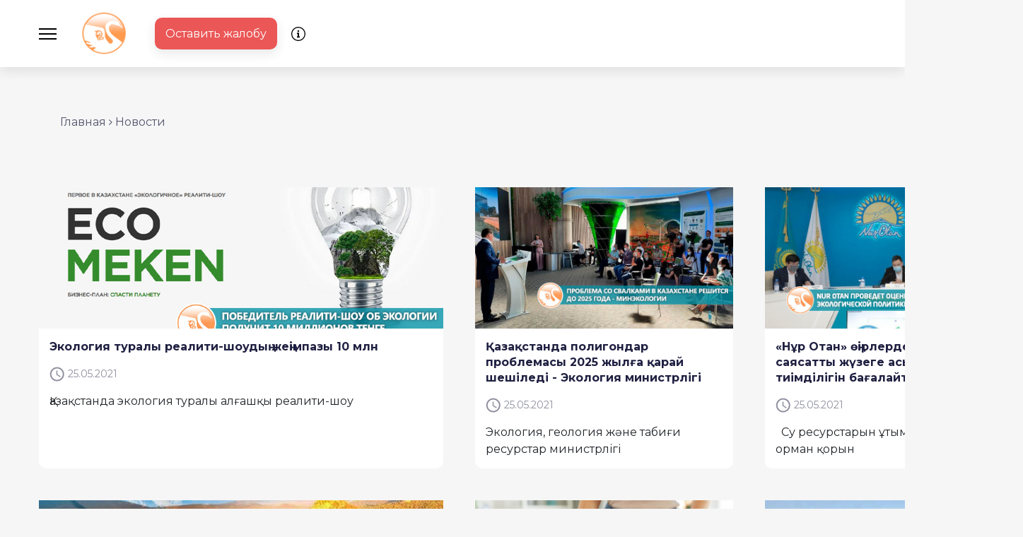

--- FILE ---
content_type: text/html; charset=UTF-8
request_url: https://ecokarta.kz/news?page=7
body_size: 4391
content:
<!DOCTYPE html>
<html lang="ru">
<head>
    <link rel="shortcut icon" href="/images/icons/logo1.png"/>
    <meta name="csrf-token" content="sSwKYN10S1CZG7Yh9la6rWvd7wj1SjDI6ObXLzul">
    <meta name="title" content="Интерактивная карта общественного экологического мониторинга">
    <meta name="description" content="Все об экологической обстановке в Казахстане: ПНЗ, предприятия, экологические проблемы, ООПТ и т.д">
    <meta charset="UTF-8">
    <meta name="viewport" content="width=1600, user-scalable=no, initial-scale=1.0, maximum-scale=1.0, minimum-scale=1.0">
    <meta http-equiv="X-UA-Compatible" content="ie=edge">
        <title>Новости</title>

            <link rel="stylesheet" href="https://stackpath.bootstrapcdn.com/font-awesome/4.7.0/css/font-awesome.min.css">
    <link rel="stylesheet" href=" /css/app.css?id=b6c8a0cff7827c6c8459">
    
    
    <script src="https://code.jquery.com/jquery-1.12.4.js"></script>
    <script src="/js/highcharts.js"></script>
    <script>
        if(window.innerWidth < 1600 && window.innerWidth > 430){
            document.querySelector("meta[name=viewport]").setAttribute('content','width=1600');
        }
        if(window.innerWidth < 500){
            document.querySelector("meta[name=viewport]").setAttribute('content','width=550,user-scalable=no');
            $('body').addClass('_mobile')
        }
    </script>
</head>
<body class="  " id="menu-top">

    <div class="loaderArea">
        <div class="circles">
            <div class="large-circle"></div>
            <div class="mid-circle"></div>
            <div class="small-circle"></div>
        </div>
    </div>

    <!-- Style element -->
    
    <div class="region-mobile__button mobile_block js_open_modal" data-modal="modal_city">
        <img src="/images/icons/Vector.png" alt="">
        Выберите регион
    </div>


    <!-- Content -->
    <div class="main-content">
                
<div class="region m-0">
    <div class="menu">
    <div class="menu_block">
        <div class="burger js_burger">
            <span></span>
            <span></span>
            <span></span>
        </div>

        

        <div class="logo">
            <a href="/">
                <img class="mobile_none" class="" src="/images/icons/logo.png" alt="">
                <img class="mobile_block" src="/images/icons/logo2.png" alt="">
            </a>
        </div>

        
        <div class="items">
                            <a href="https://ecokarta.kz/appeal/create" class="button_red">Оставить жалобу</a>
            
            <div class="block_relative">
                <div class="tooltip_block">
                    <div class="icon">
                        <img src="/images/icons/negativ.svg" alt="">
                    </div>
                    <div class="text">
                        <p>На данной странице вы можете подать жалобу на экологическую проблему в вашей области/регионе или городе </p>
                    </div>
                </div>
            </div>
        </div>


            </div>
</div>

<div class="modal_block modal_city ">
    <div class="card_white pos_center ">
        <div class="tooltip_block top-20">
            <div class="icon js_modal_close ">
                <img src="/images/icons/close.svg" alt="">
            </div>
        </div>

        <div class="list_body">
            <div class="title">
                <h2>Выберите регион</h2>
            </div>

            <div class="_list">
                <div class="_city">
                    <ul class="front_main_regions">
                    </ul>
                    <a href="#" class="button_blue front_main_region_js_action">Выбрать</a>
                </div>
                <div class="_city">
                    <ul class="front_districts">
                    </ul>
                    <a href="#" class="button_blue front_district_js_action">Выбрать</a>
                </div>
            </div>
        </div>
    </div>
</div>

<div class="side_menu">
    <div class="head">
        <img class="js_close" src="/images/icons/close.png" alt="">
        <div class="logo">
            <a href="/">
                <img src="/images/icons/logo2.png" height="75px" alt="">
            </a>
        </div>
    </div>
    <div class="menu_list">
        <ul>
            <li><a href="https://ecokarta.kz">Главная</a></li>
            <li><a href="https://ecokarta.kz/company">Список предприятий</a></li>
            <li><a href="https://ecokarta.kz/news">Новости</a></li>
            <li><a href="https://ecokarta.kz/public_hear">Общественные слушания</a></li>
            <li><a style="color: red; font-weight:500 " href="https://ecokarta.kz/appeal">Жалобы</a></li>
            <li><a href="https://ecokarta.kz/documents">Документация</a></li>
            <li><a href="https://ecokarta.kz/prot_area">Особо охраняемые природные территории Казахстана</a></li>
            <li><a href="https://ecokarta.kz/ecoproblem">Реестр экологических проблем РК</a></li>
            <li><a href="https://ecokarta.kz/contacts">Контакты</a></li>
            <li><a href="https://ecokarta.kz/about">О карте</a></li>
            <li>
                <a href="//orphus.ru" id="orphus" target="_blank">
                    <img alt="Система Orphus" src="/front/js/plugins/orphus/orphus.gif" border="0" width="100%" height="auto" />
                </a>
            </li>
        </ul>

    </div>
</div>
</div>


<div class="view_region contact_view">
    <div class="container">
        <div class="row">
            <ul class="_path mt-3">
                <li><a href="https://ecokarta.kz">Главная</a> <i class="fa fa-angle-right"></i> </li>
                <li><a href="https://ecokarta.kz/news">Новости</a></li>
            </ul>
        </div>
        <div class="content">
            <div class="news-list__block m-0">
                <div class="body">
                    
                        <div class="news_card">

                            <div class="img" style="background: url(https://ecokarta.kz/storage/news_img/20210525.1128.jpg)">

                                <img src="https://ecokarta.kz/storage/news_img/20210525.1128.jpg" alt="">

                            </div>

                            <div class="text">

                                <a href="https://ecokarta.kz/news/show/483">Экология туралы реалити-шоудың жеңімпазы 10 млн</a>

                                <span><img src="/images/icons/clock.svg" alt="">25.05.2021</span>

                                Қазақстанда&nbsp;экология туралы алғашқы реалити-шоу

                            </div>
                        </div>
                    
                        <div class="news_card">

                            <div class="img" style="background: url(https://ecokarta.kz/storage/news_img/20210525.1123.jpg)">

                                <img src="https://ecokarta.kz/storage/news_img/20210525.1123.jpg" alt="">

                            </div>

                            <div class="text">

                                <a href="https://ecokarta.kz/news/show/482">Қазақстанда полигондар проблемасы 2025 жылға қарай шешіледі - Экология министрлігі</a>

                                <span><img src="/images/icons/clock.svg" alt="">25.05.2021</span>

                                Экология, геология және табиғи ресурстар министрлігі

                            </div>
                        </div>
                    
                        <div class="news_card">

                            <div class="img" style="background: url(https://ecokarta.kz/storage/news_img/20210525.1119.jpg)">

                                <img src="https://ecokarta.kz/storage/news_img/20210525.1119.jpg" alt="">

                            </div>

                            <div class="text">

                                <a href="https://ecokarta.kz/news/show/481">«Нұр Отан» өңірлерде экологиялық саясатты жүзеге асырудың тиімділігін бағалайтын болады</a>

                                <span><img src="/images/icons/clock.svg" alt="">25.05.2021</span>

                                &nbsp;

Су ресурстарын ұтымды пайдалану, орман қорын

                            </div>
                        </div>
                    
                        <div class="news_card">

                            <div class="img" style="background: url(https://ecokarta.kz/storage/news_img/20210525.1111.jpg)">

                                <img src="https://ecokarta.kz/storage/news_img/20210525.1111.jpg" alt="">

                            </div>

                            <div class="text">

                                <a href="https://ecokarta.kz/news/show/480">На «Хабаре» запускается реалити-шоу об экологии</a>

                                <span><img src="/images/icons/clock.svg" alt="">25.05.2021</span>

                                На телеканале &laquo;Хабар&raquo; запускается новое

                            </div>
                        </div>
                    
                        <div class="news_card">

                            <div class="img" style="background: url(https://ecokarta.kz/storage/news_img/20210525.1107.jpeg)">

                                <img src="https://ecokarta.kz/storage/news_img/20210525.1107.jpeg" alt="">

                            </div>

                            <div class="text">

                                <a href="https://ecokarta.kz/news/show/479">Подведены «мусорные» итоги года в Казахстане</a>

                                <span><img src="/images/icons/clock.svg" alt="">25.05.2021</span>

                                В Казахстане работают 225 предприятий, занимающиеся

                            </div>
                        </div>
                    
                        <div class="news_card">

                            <div class="img" style="background: url(https://ecokarta.kz/storage/news_img/20210525.1105.jpg)">

                                <img src="https://ecokarta.kz/storage/news_img/20210525.1105.jpg" alt="">

                            </div>

                            <div class="text">

                                <a href="https://ecokarta.kz/news/show/478">В Туркестанской области обнаружена траншея с сотнями животных</a>

                                <span><img src="/images/icons/clock.svg" alt="">25.05.2021</span>

                                В Туркестанской области вновь зафиксированы факты

                            </div>
                        </div>
                    
                        <div class="news_card">

                            <div class="img" style="background: url(https://ecokarta.kz/storage/news_img/20210525.1103.jpg)">

                                <img src="https://ecokarta.kz/storage/news_img/20210525.1103.jpg" alt="">

                            </div>

                            <div class="text">

                                <a href="https://ecokarta.kz/news/show/477">О развитии «зеленого пояса» столицы рассказал Алтай Кульгинов</a>

                                <span><img src="/images/icons/clock.svg" alt="">25.05.2021</span>

                                Аким столицы Алтай Кульгинов на своей странице

                            </div>
                        </div>
                    
                        <div class="news_card">

                            <div class="img" style="background: url(https://ecokarta.kz/storage/news_img/20210525.1056.jpeg)">

                                <img src="https://ecokarta.kz/storage/news_img/20210525.1056.jpeg" alt="">

                            </div>

                            <div class="text">

                                <a href="https://ecokarta.kz/news/show/476">«Слабость появилась». На едкий запах пожаловались жители Петропавловска</a>

                                <span><img src="/images/icons/clock.svg" alt="">25.05.2021</span>

                                Петропавловск задыхается от запаха нечистот.

                            </div>
                        </div>
                    
                        <div class="news_card">

                            <div class="img" style="background: url(https://ecokarta.kz/storage/news_img/20210525.1051.jpg)">

                                <img src="https://ecokarta.kz/storage/news_img/20210525.1051.jpg" alt="">

                            </div>

                            <div class="text">

                                <a href="https://ecokarta.kz/news/show/475">Урочище Бозжыра превращается в мусорную свалку</a>

                                <span><img src="/images/icons/clock.svg" alt="">25.05.2021</span>

                                Урочище Бозжыра в Мангистауской области, которое

                            </div>
                        </div>
                                        <ul class="pagination" role="navigation">
        
                    <li class="page-item">
                <a class="page-link" href="https://ecokarta.kz/news?page=6" rel="prev" aria-label="&laquo; Назад">&lsaquo;</a>
            </li>
        
        
                    
            
            
                                                                        <li class="page-item"><a class="page-link" href="https://ecokarta.kz/news?page=1">1</a></li>
                                                                                <li class="page-item"><a class="page-link" href="https://ecokarta.kz/news?page=2">2</a></li>
                                                                    
                            <li class="page-item disabled" aria-disabled="true"><span class="page-link">...</span></li>
            
            
                                
            
            
                                                                        <li class="page-item"><a class="page-link" href="https://ecokarta.kz/news?page=4">4</a></li>
                                                                                <li class="page-item"><a class="page-link" href="https://ecokarta.kz/news?page=5">5</a></li>
                                                                                <li class="page-item"><a class="page-link" href="https://ecokarta.kz/news?page=6">6</a></li>
                                                                                <li class="page-item active" aria-current="page"><span class="page-link">7</span></li>
                                                                                <li class="page-item"><a class="page-link" href="https://ecokarta.kz/news?page=8">8</a></li>
                                                                                <li class="page-item"><a class="page-link" href="https://ecokarta.kz/news?page=9">9</a></li>
                                                                                <li class="page-item"><a class="page-link" href="https://ecokarta.kz/news?page=10">10</a></li>
                                                                    
                            <li class="page-item disabled" aria-disabled="true"><span class="page-link">...</span></li>
            
            
                                
            
            
                                                                        <li class="page-item"><a class="page-link" href="https://ecokarta.kz/news?page=59">59</a></li>
                                                                                <li class="page-item"><a class="page-link" href="https://ecokarta.kz/news?page=60">60</a></li>
                                                        
        
                    <li class="page-item">
                <a class="page-link" href="https://ecokarta.kz/news?page=8" rel="next" aria-label="Вперёд &raquo;">&rsaquo;</a>
            </li>
            </ul>

                </div>
            </div>
        </div>
    </div>
</div>


<div class="footer">
    <div class="container">
        <div class="logo">
            <img src="/images/icons/footer_logo.png" height="70px" alt="">
        </div>
        <div class="text">
            <p>©  www.ekokarta.kz   Все права защищены</p>
        </div>
    </div>
</div>

    </div>

    <script>
        // $(window).on('load', function() {
        //     $preloader = $('.loaderArea');
        //     $loader = $preloader.find('.loader');
        //     $loader.fadeOut();
        //     $preloader.delay(350).fadeOut('slow');
        // });
        $preloader = $('.loaderArea');
            $loader = $preloader.find('.loader');
            $loader.fadeOut();
            $preloader.delay(100).fadeOut('slow');

        if(window.innerWidth < 600){
            $('body').removeClass('hidden')
        }

        $("a.scrollto").click(function () {
            var elementClick = $(this).attr("href")
            var destination = $(elementClick).offset().top;
            jQuery("html:not(:animated),body:not(:animated)").animate({
                scrollTop: destination
            }, 800);
            return false;
        });

    </script>
    <script src="/js/select.js"></script>
    <script src="/js/device.js"></script>
    
    <script src=" /js/app.js?id=ac11a041cdfaaea006fa"></script>

    <div class="mobile-block __button-top" style="display: none">
        <a href="#menu-top" class="scrollto"> <i class="fa fa-angle-up"></i> </a>
    </div>

    <script src="/front/main_front.js"></script>


            <script src="/front/js/plugins/text_error/text_error.js"></script>
    

    <!-- Yandex.Metrika counter -->
    <script type="text/javascript" >
        (function(m,e,t,r,i,k,a){m[i]=m[i]||function(){(m[i].a=m[i].a||[]).push(arguments)};
        m[i].l=1*new Date();k=e.createElement(t),a=e.getElementsByTagName(t)[0],k.async=1,k.src=r,a.parentNode.insertBefore(k,a)})
        (window, document, "script", "https://mc.yandex.ru/metrika/tag.js", "ym");

        ym(57265660, "init", {
            clickmap:true,
            trackLinks:true,
            accurateTrackBounce:true,
            webvisor:true
        });
    </script>
    <noscript><div><img src="https://mc.yandex.ru/watch/57265660" style="position:absolute; left:-9999px;" alt="" /></div></noscript>
    <!-- /Yandex.Metrika counter -->

    <!-- Global site tag (gtag.js) - Google Analytics -->
    <script async src="https://www.googletagmanager.com/gtag/js?id=UA-157359744-1"></script>
    <script>
    window.dataLayer = window.dataLayer || [];
    function gtag(){dataLayer.push(arguments);}
    gtag('js', new Date());

    gtag('config', 'UA-157359744-1');
    </script>
</body>
</html>


--- FILE ---
content_type: application/javascript
request_url: https://ecokarta.kz/front/main_front.js
body_size: 735
content:

$(window).on('load', function() {
    this.FrontModalMainRegions();
});

$('li.front_main_region_js').on('click', function() {

} );


$(".front_main_regions").on("click", ".front_main_region_js", function(event){
    $(".front_main_region_js").removeClass('active');
    $(this).addClass('active');
    let id = this.dataset.val;
    FrontModalDistricts(parseInt(id));
});

$(".front_districts").on('click','.district_region_js', function() {
    $(".district_region_js").removeClass('active');
    $(this).addClass('active');
} );

$(".front_main_region_js_action").on('click', function() {
    let a = location.href;
    let main_region = $(".front_main_region_js.active");
    let main_region_id = main_region[0].dataset.val;
    let region_route = "region_info"+"/"+"view"+"/"+main_region_id;

    window.location.href = "/"+region_route;
} );

$(".front_district_js_action").on('click', function() {
    let a = location.href;
    let district = $(".district_region_js.active");
    let district_id = district[0].dataset.val;
    let region_route = "region_info"+"/"+"view"+"/"+district_id;

    window.location.href = "/"+region_route;
} );

function FrontModalDistricts(main_region_id) {
    let district = $(".front_districts");
    jQuery.ajax({
        url: '/ajax/districts',
        method: 'post',
        data: {
            id: main_region_id,
            _token: $('meta[name="csrf-token"]').attr('content')
        },
        success: function(data){
            district.empty();
            if (data.length > 0) {
                $.each(data, function (index, value) {
                    let id = value.id;
                    let name = value.name_ru;
                    if (index == 0) {
                        district.append("<li>"+"<a href='#'"+"class='district_region_js active'"+"data-val="+id+">"+name+"</a>"+"</li>");
                    }
                    else{
                        district.append("<li>"+"<a href='#'"+"class='district_region_js'"+"data-val="+id+">"+name+"</a>"+"</li>");
                    }


                });
            }
        }
    });
}

function FrontModalMainRegions() {
    let main_regions = $(".front_main_regions");
    jQuery.ajax({
        url: '/ajax/main_regions',
        method: 'post',
        
        data: {
            id: 1,
            _token: $('meta[name="csrf-token"]').attr('content')
        },
        success: function(data){
            main_regions.empty();
            if (data.length > 0) {
                $.each(data, function (index, value) {
                    let id = value.id;
                    let name = value.name_ru;
                    if (index == 0) {
                        main_regions.append("<li>"+"<a href='#'"+"class='front_main_region_js active'"+"data-val="+id+">"+name+"</a>"+"</li>");
                    }
                    else{
                        main_regions.append("<li>"+"<a href='#'"+"class='front_main_region_js'"+"data-val="+id+">"+name+"</a>"+"</li>");
                    }

                });
                let main_region_id = $(".front_main_region_js.active").data('val');
                FrontModalDistricts(main_region_id);
            }

        }
    });
}


--- FILE ---
content_type: application/javascript
request_url: https://ecokarta.kz/js/app.js?id=ac11a041cdfaaea006fa
body_size: 201775
content:
/******/ (function(modules) { // webpackBootstrap
/******/ 	// The module cache
/******/ 	var installedModules = {};
/******/
/******/ 	// The require function
/******/ 	function __webpack_require__(moduleId) {
/******/
/******/ 		// Check if module is in cache
/******/ 		if(installedModules[moduleId]) {
/******/ 			return installedModules[moduleId].exports;
/******/ 		}
/******/ 		// Create a new module (and put it into the cache)
/******/ 		var module = installedModules[moduleId] = {
/******/ 			i: moduleId,
/******/ 			l: false,
/******/ 			exports: {}
/******/ 		};
/******/
/******/ 		// Execute the module function
/******/ 		modules[moduleId].call(module.exports, module, module.exports, __webpack_require__);
/******/
/******/ 		// Flag the module as loaded
/******/ 		module.l = true;
/******/
/******/ 		// Return the exports of the module
/******/ 		return module.exports;
/******/ 	}
/******/
/******/
/******/ 	// expose the modules object (__webpack_modules__)
/******/ 	__webpack_require__.m = modules;
/******/
/******/ 	// expose the module cache
/******/ 	__webpack_require__.c = installedModules;
/******/
/******/ 	// define getter function for harmony exports
/******/ 	__webpack_require__.d = function(exports, name, getter) {
/******/ 		if(!__webpack_require__.o(exports, name)) {
/******/ 			Object.defineProperty(exports, name, { enumerable: true, get: getter });
/******/ 		}
/******/ 	};
/******/
/******/ 	// define __esModule on exports
/******/ 	__webpack_require__.r = function(exports) {
/******/ 		if(typeof Symbol !== 'undefined' && Symbol.toStringTag) {
/******/ 			Object.defineProperty(exports, Symbol.toStringTag, { value: 'Module' });
/******/ 		}
/******/ 		Object.defineProperty(exports, '__esModule', { value: true });
/******/ 	};
/******/
/******/ 	// create a fake namespace object
/******/ 	// mode & 1: value is a module id, require it
/******/ 	// mode & 2: merge all properties of value into the ns
/******/ 	// mode & 4: return value when already ns object
/******/ 	// mode & 8|1: behave like require
/******/ 	__webpack_require__.t = function(value, mode) {
/******/ 		if(mode & 1) value = __webpack_require__(value);
/******/ 		if(mode & 8) return value;
/******/ 		if((mode & 4) && typeof value === 'object' && value && value.__esModule) return value;
/******/ 		var ns = Object.create(null);
/******/ 		__webpack_require__.r(ns);
/******/ 		Object.defineProperty(ns, 'default', { enumerable: true, value: value });
/******/ 		if(mode & 2 && typeof value != 'string') for(var key in value) __webpack_require__.d(ns, key, function(key) { return value[key]; }.bind(null, key));
/******/ 		return ns;
/******/ 	};
/******/
/******/ 	// getDefaultExport function for compatibility with non-harmony modules
/******/ 	__webpack_require__.n = function(module) {
/******/ 		var getter = module && module.__esModule ?
/******/ 			function getDefault() { return module['default']; } :
/******/ 			function getModuleExports() { return module; };
/******/ 		__webpack_require__.d(getter, 'a', getter);
/******/ 		return getter;
/******/ 	};
/******/
/******/ 	// Object.prototype.hasOwnProperty.call
/******/ 	__webpack_require__.o = function(object, property) { return Object.prototype.hasOwnProperty.call(object, property); };
/******/
/******/ 	// __webpack_public_path__
/******/ 	__webpack_require__.p = "/";
/******/
/******/
/******/ 	// Load entry module and return exports
/******/ 	return __webpack_require__(__webpack_require__.s = 0);
/******/ })
/************************************************************************/
/******/ ({

/***/ "./node_modules/bootstrap-sass/assets/javascripts/bootstrap.js":
/*!*********************************************************************!*\
  !*** ./node_modules/bootstrap-sass/assets/javascripts/bootstrap.js ***!
  \*********************************************************************/
/*! no static exports found */
/***/ (function(module, exports) {

eval("/*!\n * Bootstrap v3.4.1 (https://getbootstrap.com/)\n * Copyright 2011-2019 Twitter, Inc.\n * Licensed under the MIT license\n */\n\nif (typeof jQuery === 'undefined') {\n  throw new Error('Bootstrap\\'s JavaScript requires jQuery')\n}\n\n+function ($) {\n  'use strict';\n  var version = $.fn.jquery.split(' ')[0].split('.')\n  if ((version[0] < 2 && version[1] < 9) || (version[0] == 1 && version[1] == 9 && version[2] < 1) || (version[0] > 3)) {\n    throw new Error('Bootstrap\\'s JavaScript requires jQuery version 1.9.1 or higher, but lower than version 4')\n  }\n}(jQuery);\n\n/* ========================================================================\n * Bootstrap: transition.js v3.4.1\n * https://getbootstrap.com/docs/3.4/javascript/#transitions\n * ========================================================================\n * Copyright 2011-2019 Twitter, Inc.\n * Licensed under MIT (https://github.com/twbs/bootstrap/blob/master/LICENSE)\n * ======================================================================== */\n\n\n+function ($) {\n  'use strict';\n\n  // CSS TRANSITION SUPPORT (Shoutout: https://modernizr.com/)\n  // ============================================================\n\n  function transitionEnd() {\n    var el = document.createElement('bootstrap')\n\n    var transEndEventNames = {\n      WebkitTransition : 'webkitTransitionEnd',\n      MozTransition    : 'transitionend',\n      OTransition      : 'oTransitionEnd otransitionend',\n      transition       : 'transitionend'\n    }\n\n    for (var name in transEndEventNames) {\n      if (el.style[name] !== undefined) {\n        return { end: transEndEventNames[name] }\n      }\n    }\n\n    return false // explicit for ie8 (  ._.)\n  }\n\n  // https://blog.alexmaccaw.com/css-transitions\n  $.fn.emulateTransitionEnd = function (duration) {\n    var called = false\n    var $el = this\n    $(this).one('bsTransitionEnd', function () { called = true })\n    var callback = function () { if (!called) $($el).trigger($.support.transition.end) }\n    setTimeout(callback, duration)\n    return this\n  }\n\n  $(function () {\n    $.support.transition = transitionEnd()\n\n    if (!$.support.transition) return\n\n    $.event.special.bsTransitionEnd = {\n      bindType: $.support.transition.end,\n      delegateType: $.support.transition.end,\n      handle: function (e) {\n        if ($(e.target).is(this)) return e.handleObj.handler.apply(this, arguments)\n      }\n    }\n  })\n\n}(jQuery);\n\n/* ========================================================================\n * Bootstrap: alert.js v3.4.1\n * https://getbootstrap.com/docs/3.4/javascript/#alerts\n * ========================================================================\n * Copyright 2011-2019 Twitter, Inc.\n * Licensed under MIT (https://github.com/twbs/bootstrap/blob/master/LICENSE)\n * ======================================================================== */\n\n\n+function ($) {\n  'use strict';\n\n  // ALERT CLASS DEFINITION\n  // ======================\n\n  var dismiss = '[data-dismiss=\"alert\"]'\n  var Alert   = function (el) {\n    $(el).on('click', dismiss, this.close)\n  }\n\n  Alert.VERSION = '3.4.1'\n\n  Alert.TRANSITION_DURATION = 150\n\n  Alert.prototype.close = function (e) {\n    var $this    = $(this)\n    var selector = $this.attr('data-target')\n\n    if (!selector) {\n      selector = $this.attr('href')\n      selector = selector && selector.replace(/.*(?=#[^\\s]*$)/, '') // strip for ie7\n    }\n\n    selector    = selector === '#' ? [] : selector\n    var $parent = $(document).find(selector)\n\n    if (e) e.preventDefault()\n\n    if (!$parent.length) {\n      $parent = $this.closest('.alert')\n    }\n\n    $parent.trigger(e = $.Event('close.bs.alert'))\n\n    if (e.isDefaultPrevented()) return\n\n    $parent.removeClass('in')\n\n    function removeElement() {\n      // detach from parent, fire event then clean up data\n      $parent.detach().trigger('closed.bs.alert').remove()\n    }\n\n    $.support.transition && $parent.hasClass('fade') ?\n      $parent\n        .one('bsTransitionEnd', removeElement)\n        .emulateTransitionEnd(Alert.TRANSITION_DURATION) :\n      removeElement()\n  }\n\n\n  // ALERT PLUGIN DEFINITION\n  // =======================\n\n  function Plugin(option) {\n    return this.each(function () {\n      var $this = $(this)\n      var data  = $this.data('bs.alert')\n\n      if (!data) $this.data('bs.alert', (data = new Alert(this)))\n      if (typeof option == 'string') data[option].call($this)\n    })\n  }\n\n  var old = $.fn.alert\n\n  $.fn.alert             = Plugin\n  $.fn.alert.Constructor = Alert\n\n\n  // ALERT NO CONFLICT\n  // =================\n\n  $.fn.alert.noConflict = function () {\n    $.fn.alert = old\n    return this\n  }\n\n\n  // ALERT DATA-API\n  // ==============\n\n  $(document).on('click.bs.alert.data-api', dismiss, Alert.prototype.close)\n\n}(jQuery);\n\n/* ========================================================================\n * Bootstrap: button.js v3.4.1\n * https://getbootstrap.com/docs/3.4/javascript/#buttons\n * ========================================================================\n * Copyright 2011-2019 Twitter, Inc.\n * Licensed under MIT (https://github.com/twbs/bootstrap/blob/master/LICENSE)\n * ======================================================================== */\n\n\n+function ($) {\n  'use strict';\n\n  // BUTTON PUBLIC CLASS DEFINITION\n  // ==============================\n\n  var Button = function (element, options) {\n    this.$element  = $(element)\n    this.options   = $.extend({}, Button.DEFAULTS, options)\n    this.isLoading = false\n  }\n\n  Button.VERSION  = '3.4.1'\n\n  Button.DEFAULTS = {\n    loadingText: 'loading...'\n  }\n\n  Button.prototype.setState = function (state) {\n    var d    = 'disabled'\n    var $el  = this.$element\n    var val  = $el.is('input') ? 'val' : 'html'\n    var data = $el.data()\n\n    state += 'Text'\n\n    if (data.resetText == null) $el.data('resetText', $el[val]())\n\n    // push to event loop to allow forms to submit\n    setTimeout($.proxy(function () {\n      $el[val](data[state] == null ? this.options[state] : data[state])\n\n      if (state == 'loadingText') {\n        this.isLoading = true\n        $el.addClass(d).attr(d, d).prop(d, true)\n      } else if (this.isLoading) {\n        this.isLoading = false\n        $el.removeClass(d).removeAttr(d).prop(d, false)\n      }\n    }, this), 0)\n  }\n\n  Button.prototype.toggle = function () {\n    var changed = true\n    var $parent = this.$element.closest('[data-toggle=\"buttons\"]')\n\n    if ($parent.length) {\n      var $input = this.$element.find('input')\n      if ($input.prop('type') == 'radio') {\n        if ($input.prop('checked')) changed = false\n        $parent.find('.active').removeClass('active')\n        this.$element.addClass('active')\n      } else if ($input.prop('type') == 'checkbox') {\n        if (($input.prop('checked')) !== this.$element.hasClass('active')) changed = false\n        this.$element.toggleClass('active')\n      }\n      $input.prop('checked', this.$element.hasClass('active'))\n      if (changed) $input.trigger('change')\n    } else {\n      this.$element.attr('aria-pressed', !this.$element.hasClass('active'))\n      this.$element.toggleClass('active')\n    }\n  }\n\n\n  // BUTTON PLUGIN DEFINITION\n  // ========================\n\n  function Plugin(option) {\n    return this.each(function () {\n      var $this   = $(this)\n      var data    = $this.data('bs.button')\n      var options = typeof option == 'object' && option\n\n      if (!data) $this.data('bs.button', (data = new Button(this, options)))\n\n      if (option == 'toggle') data.toggle()\n      else if (option) data.setState(option)\n    })\n  }\n\n  var old = $.fn.button\n\n  $.fn.button             = Plugin\n  $.fn.button.Constructor = Button\n\n\n  // BUTTON NO CONFLICT\n  // ==================\n\n  $.fn.button.noConflict = function () {\n    $.fn.button = old\n    return this\n  }\n\n\n  // BUTTON DATA-API\n  // ===============\n\n  $(document)\n    .on('click.bs.button.data-api', '[data-toggle^=\"button\"]', function (e) {\n      var $btn = $(e.target).closest('.btn')\n      Plugin.call($btn, 'toggle')\n      if (!($(e.target).is('input[type=\"radio\"], input[type=\"checkbox\"]'))) {\n        // Prevent double click on radios, and the double selections (so cancellation) on checkboxes\n        e.preventDefault()\n        // The target component still receive the focus\n        if ($btn.is('input,button')) $btn.trigger('focus')\n        else $btn.find('input:visible,button:visible').first().trigger('focus')\n      }\n    })\n    .on('focus.bs.button.data-api blur.bs.button.data-api', '[data-toggle^=\"button\"]', function (e) {\n      $(e.target).closest('.btn').toggleClass('focus', /^focus(in)?$/.test(e.type))\n    })\n\n}(jQuery);\n\n/* ========================================================================\n * Bootstrap: carousel.js v3.4.1\n * https://getbootstrap.com/docs/3.4/javascript/#carousel\n * ========================================================================\n * Copyright 2011-2019 Twitter, Inc.\n * Licensed under MIT (https://github.com/twbs/bootstrap/blob/master/LICENSE)\n * ======================================================================== */\n\n\n+function ($) {\n  'use strict';\n\n  // CAROUSEL CLASS DEFINITION\n  // =========================\n\n  var Carousel = function (element, options) {\n    this.$element    = $(element)\n    this.$indicators = this.$element.find('.carousel-indicators')\n    this.options     = options\n    this.paused      = null\n    this.sliding     = null\n    this.interval    = null\n    this.$active     = null\n    this.$items      = null\n\n    this.options.keyboard && this.$element.on('keydown.bs.carousel', $.proxy(this.keydown, this))\n\n    this.options.pause == 'hover' && !('ontouchstart' in document.documentElement) && this.$element\n      .on('mouseenter.bs.carousel', $.proxy(this.pause, this))\n      .on('mouseleave.bs.carousel', $.proxy(this.cycle, this))\n  }\n\n  Carousel.VERSION  = '3.4.1'\n\n  Carousel.TRANSITION_DURATION = 600\n\n  Carousel.DEFAULTS = {\n    interval: 5000,\n    pause: 'hover',\n    wrap: true,\n    keyboard: true\n  }\n\n  Carousel.prototype.keydown = function (e) {\n    if (/input|textarea/i.test(e.target.tagName)) return\n    switch (e.which) {\n      case 37: this.prev(); break\n      case 39: this.next(); break\n      default: return\n    }\n\n    e.preventDefault()\n  }\n\n  Carousel.prototype.cycle = function (e) {\n    e || (this.paused = false)\n\n    this.interval && clearInterval(this.interval)\n\n    this.options.interval\n      && !this.paused\n      && (this.interval = setInterval($.proxy(this.next, this), this.options.interval))\n\n    return this\n  }\n\n  Carousel.prototype.getItemIndex = function (item) {\n    this.$items = item.parent().children('.item')\n    return this.$items.index(item || this.$active)\n  }\n\n  Carousel.prototype.getItemForDirection = function (direction, active) {\n    var activeIndex = this.getItemIndex(active)\n    var willWrap = (direction == 'prev' && activeIndex === 0)\n                || (direction == 'next' && activeIndex == (this.$items.length - 1))\n    if (willWrap && !this.options.wrap) return active\n    var delta = direction == 'prev' ? -1 : 1\n    var itemIndex = (activeIndex + delta) % this.$items.length\n    return this.$items.eq(itemIndex)\n  }\n\n  Carousel.prototype.to = function (pos) {\n    var that        = this\n    var activeIndex = this.getItemIndex(this.$active = this.$element.find('.item.active'))\n\n    if (pos > (this.$items.length - 1) || pos < 0) return\n\n    if (this.sliding)       return this.$element.one('slid.bs.carousel', function () { that.to(pos) }) // yes, \"slid\"\n    if (activeIndex == pos) return this.pause().cycle()\n\n    return this.slide(pos > activeIndex ? 'next' : 'prev', this.$items.eq(pos))\n  }\n\n  Carousel.prototype.pause = function (e) {\n    e || (this.paused = true)\n\n    if (this.$element.find('.next, .prev').length && $.support.transition) {\n      this.$element.trigger($.support.transition.end)\n      this.cycle(true)\n    }\n\n    this.interval = clearInterval(this.interval)\n\n    return this\n  }\n\n  Carousel.prototype.next = function () {\n    if (this.sliding) return\n    return this.slide('next')\n  }\n\n  Carousel.prototype.prev = function () {\n    if (this.sliding) return\n    return this.slide('prev')\n  }\n\n  Carousel.prototype.slide = function (type, next) {\n    var $active   = this.$element.find('.item.active')\n    var $next     = next || this.getItemForDirection(type, $active)\n    var isCycling = this.interval\n    var direction = type == 'next' ? 'left' : 'right'\n    var that      = this\n\n    if ($next.hasClass('active')) return (this.sliding = false)\n\n    var relatedTarget = $next[0]\n    var slideEvent = $.Event('slide.bs.carousel', {\n      relatedTarget: relatedTarget,\n      direction: direction\n    })\n    this.$element.trigger(slideEvent)\n    if (slideEvent.isDefaultPrevented()) return\n\n    this.sliding = true\n\n    isCycling && this.pause()\n\n    if (this.$indicators.length) {\n      this.$indicators.find('.active').removeClass('active')\n      var $nextIndicator = $(this.$indicators.children()[this.getItemIndex($next)])\n      $nextIndicator && $nextIndicator.addClass('active')\n    }\n\n    var slidEvent = $.Event('slid.bs.carousel', { relatedTarget: relatedTarget, direction: direction }) // yes, \"slid\"\n    if ($.support.transition && this.$element.hasClass('slide')) {\n      $next.addClass(type)\n      if (typeof $next === 'object' && $next.length) {\n        $next[0].offsetWidth // force reflow\n      }\n      $active.addClass(direction)\n      $next.addClass(direction)\n      $active\n        .one('bsTransitionEnd', function () {\n          $next.removeClass([type, direction].join(' ')).addClass('active')\n          $active.removeClass(['active', direction].join(' '))\n          that.sliding = false\n          setTimeout(function () {\n            that.$element.trigger(slidEvent)\n          }, 0)\n        })\n        .emulateTransitionEnd(Carousel.TRANSITION_DURATION)\n    } else {\n      $active.removeClass('active')\n      $next.addClass('active')\n      this.sliding = false\n      this.$element.trigger(slidEvent)\n    }\n\n    isCycling && this.cycle()\n\n    return this\n  }\n\n\n  // CAROUSEL PLUGIN DEFINITION\n  // ==========================\n\n  function Plugin(option) {\n    return this.each(function () {\n      var $this   = $(this)\n      var data    = $this.data('bs.carousel')\n      var options = $.extend({}, Carousel.DEFAULTS, $this.data(), typeof option == 'object' && option)\n      var action  = typeof option == 'string' ? option : options.slide\n\n      if (!data) $this.data('bs.carousel', (data = new Carousel(this, options)))\n      if (typeof option == 'number') data.to(option)\n      else if (action) data[action]()\n      else if (options.interval) data.pause().cycle()\n    })\n  }\n\n  var old = $.fn.carousel\n\n  $.fn.carousel             = Plugin\n  $.fn.carousel.Constructor = Carousel\n\n\n  // CAROUSEL NO CONFLICT\n  // ====================\n\n  $.fn.carousel.noConflict = function () {\n    $.fn.carousel = old\n    return this\n  }\n\n\n  // CAROUSEL DATA-API\n  // =================\n\n  var clickHandler = function (e) {\n    var $this   = $(this)\n    var href    = $this.attr('href')\n    if (href) {\n      href = href.replace(/.*(?=#[^\\s]+$)/, '') // strip for ie7\n    }\n\n    var target  = $this.attr('data-target') || href\n    var $target = $(document).find(target)\n\n    if (!$target.hasClass('carousel')) return\n\n    var options = $.extend({}, $target.data(), $this.data())\n    var slideIndex = $this.attr('data-slide-to')\n    if (slideIndex) options.interval = false\n\n    Plugin.call($target, options)\n\n    if (slideIndex) {\n      $target.data('bs.carousel').to(slideIndex)\n    }\n\n    e.preventDefault()\n  }\n\n  $(document)\n    .on('click.bs.carousel.data-api', '[data-slide]', clickHandler)\n    .on('click.bs.carousel.data-api', '[data-slide-to]', clickHandler)\n\n  $(window).on('load', function () {\n    $('[data-ride=\"carousel\"]').each(function () {\n      var $carousel = $(this)\n      Plugin.call($carousel, $carousel.data())\n    })\n  })\n\n}(jQuery);\n\n/* ========================================================================\n * Bootstrap: collapse.js v3.4.1\n * https://getbootstrap.com/docs/3.4/javascript/#collapse\n * ========================================================================\n * Copyright 2011-2019 Twitter, Inc.\n * Licensed under MIT (https://github.com/twbs/bootstrap/blob/master/LICENSE)\n * ======================================================================== */\n\n/* jshint latedef: false */\n\n+function ($) {\n  'use strict';\n\n  // COLLAPSE PUBLIC CLASS DEFINITION\n  // ================================\n\n  var Collapse = function (element, options) {\n    this.$element      = $(element)\n    this.options       = $.extend({}, Collapse.DEFAULTS, options)\n    this.$trigger      = $('[data-toggle=\"collapse\"][href=\"#' + element.id + '\"],' +\n                           '[data-toggle=\"collapse\"][data-target=\"#' + element.id + '\"]')\n    this.transitioning = null\n\n    if (this.options.parent) {\n      this.$parent = this.getParent()\n    } else {\n      this.addAriaAndCollapsedClass(this.$element, this.$trigger)\n    }\n\n    if (this.options.toggle) this.toggle()\n  }\n\n  Collapse.VERSION  = '3.4.1'\n\n  Collapse.TRANSITION_DURATION = 350\n\n  Collapse.DEFAULTS = {\n    toggle: true\n  }\n\n  Collapse.prototype.dimension = function () {\n    var hasWidth = this.$element.hasClass('width')\n    return hasWidth ? 'width' : 'height'\n  }\n\n  Collapse.prototype.show = function () {\n    if (this.transitioning || this.$element.hasClass('in')) return\n\n    var activesData\n    var actives = this.$parent && this.$parent.children('.panel').children('.in, .collapsing')\n\n    if (actives && actives.length) {\n      activesData = actives.data('bs.collapse')\n      if (activesData && activesData.transitioning) return\n    }\n\n    var startEvent = $.Event('show.bs.collapse')\n    this.$element.trigger(startEvent)\n    if (startEvent.isDefaultPrevented()) return\n\n    if (actives && actives.length) {\n      Plugin.call(actives, 'hide')\n      activesData || actives.data('bs.collapse', null)\n    }\n\n    var dimension = this.dimension()\n\n    this.$element\n      .removeClass('collapse')\n      .addClass('collapsing')[dimension](0)\n      .attr('aria-expanded', true)\n\n    this.$trigger\n      .removeClass('collapsed')\n      .attr('aria-expanded', true)\n\n    this.transitioning = 1\n\n    var complete = function () {\n      this.$element\n        .removeClass('collapsing')\n        .addClass('collapse in')[dimension]('')\n      this.transitioning = 0\n      this.$element\n        .trigger('shown.bs.collapse')\n    }\n\n    if (!$.support.transition) return complete.call(this)\n\n    var scrollSize = $.camelCase(['scroll', dimension].join('-'))\n\n    this.$element\n      .one('bsTransitionEnd', $.proxy(complete, this))\n      .emulateTransitionEnd(Collapse.TRANSITION_DURATION)[dimension](this.$element[0][scrollSize])\n  }\n\n  Collapse.prototype.hide = function () {\n    if (this.transitioning || !this.$element.hasClass('in')) return\n\n    var startEvent = $.Event('hide.bs.collapse')\n    this.$element.trigger(startEvent)\n    if (startEvent.isDefaultPrevented()) return\n\n    var dimension = this.dimension()\n\n    this.$element[dimension](this.$element[dimension]())[0].offsetHeight\n\n    this.$element\n      .addClass('collapsing')\n      .removeClass('collapse in')\n      .attr('aria-expanded', false)\n\n    this.$trigger\n      .addClass('collapsed')\n      .attr('aria-expanded', false)\n\n    this.transitioning = 1\n\n    var complete = function () {\n      this.transitioning = 0\n      this.$element\n        .removeClass('collapsing')\n        .addClass('collapse')\n        .trigger('hidden.bs.collapse')\n    }\n\n    if (!$.support.transition) return complete.call(this)\n\n    this.$element\n      [dimension](0)\n      .one('bsTransitionEnd', $.proxy(complete, this))\n      .emulateTransitionEnd(Collapse.TRANSITION_DURATION)\n  }\n\n  Collapse.prototype.toggle = function () {\n    this[this.$element.hasClass('in') ? 'hide' : 'show']()\n  }\n\n  Collapse.prototype.getParent = function () {\n    return $(document).find(this.options.parent)\n      .find('[data-toggle=\"collapse\"][data-parent=\"' + this.options.parent + '\"]')\n      .each($.proxy(function (i, element) {\n        var $element = $(element)\n        this.addAriaAndCollapsedClass(getTargetFromTrigger($element), $element)\n      }, this))\n      .end()\n  }\n\n  Collapse.prototype.addAriaAndCollapsedClass = function ($element, $trigger) {\n    var isOpen = $element.hasClass('in')\n\n    $element.attr('aria-expanded', isOpen)\n    $trigger\n      .toggleClass('collapsed', !isOpen)\n      .attr('aria-expanded', isOpen)\n  }\n\n  function getTargetFromTrigger($trigger) {\n    var href\n    var target = $trigger.attr('data-target')\n      || (href = $trigger.attr('href')) && href.replace(/.*(?=#[^\\s]+$)/, '') // strip for ie7\n\n    return $(document).find(target)\n  }\n\n\n  // COLLAPSE PLUGIN DEFINITION\n  // ==========================\n\n  function Plugin(option) {\n    return this.each(function () {\n      var $this   = $(this)\n      var data    = $this.data('bs.collapse')\n      var options = $.extend({}, Collapse.DEFAULTS, $this.data(), typeof option == 'object' && option)\n\n      if (!data && options.toggle && /show|hide/.test(option)) options.toggle = false\n      if (!data) $this.data('bs.collapse', (data = new Collapse(this, options)))\n      if (typeof option == 'string') data[option]()\n    })\n  }\n\n  var old = $.fn.collapse\n\n  $.fn.collapse             = Plugin\n  $.fn.collapse.Constructor = Collapse\n\n\n  // COLLAPSE NO CONFLICT\n  // ====================\n\n  $.fn.collapse.noConflict = function () {\n    $.fn.collapse = old\n    return this\n  }\n\n\n  // COLLAPSE DATA-API\n  // =================\n\n  $(document).on('click.bs.collapse.data-api', '[data-toggle=\"collapse\"]', function (e) {\n    var $this   = $(this)\n\n    if (!$this.attr('data-target')) e.preventDefault()\n\n    var $target = getTargetFromTrigger($this)\n    var data    = $target.data('bs.collapse')\n    var option  = data ? 'toggle' : $this.data()\n\n    Plugin.call($target, option)\n  })\n\n}(jQuery);\n\n/* ========================================================================\n * Bootstrap: dropdown.js v3.4.1\n * https://getbootstrap.com/docs/3.4/javascript/#dropdowns\n * ========================================================================\n * Copyright 2011-2019 Twitter, Inc.\n * Licensed under MIT (https://github.com/twbs/bootstrap/blob/master/LICENSE)\n * ======================================================================== */\n\n\n+function ($) {\n  'use strict';\n\n  // DROPDOWN CLASS DEFINITION\n  // =========================\n\n  var backdrop = '.dropdown-backdrop'\n  var toggle   = '[data-toggle=\"dropdown\"]'\n  var Dropdown = function (element) {\n    $(element).on('click.bs.dropdown', this.toggle)\n  }\n\n  Dropdown.VERSION = '3.4.1'\n\n  function getParent($this) {\n    var selector = $this.attr('data-target')\n\n    if (!selector) {\n      selector = $this.attr('href')\n      selector = selector && /#[A-Za-z]/.test(selector) && selector.replace(/.*(?=#[^\\s]*$)/, '') // strip for ie7\n    }\n\n    var $parent = selector !== '#' ? $(document).find(selector) : null\n\n    return $parent && $parent.length ? $parent : $this.parent()\n  }\n\n  function clearMenus(e) {\n    if (e && e.which === 3) return\n    $(backdrop).remove()\n    $(toggle).each(function () {\n      var $this         = $(this)\n      var $parent       = getParent($this)\n      var relatedTarget = { relatedTarget: this }\n\n      if (!$parent.hasClass('open')) return\n\n      if (e && e.type == 'click' && /input|textarea/i.test(e.target.tagName) && $.contains($parent[0], e.target)) return\n\n      $parent.trigger(e = $.Event('hide.bs.dropdown', relatedTarget))\n\n      if (e.isDefaultPrevented()) return\n\n      $this.attr('aria-expanded', 'false')\n      $parent.removeClass('open').trigger($.Event('hidden.bs.dropdown', relatedTarget))\n    })\n  }\n\n  Dropdown.prototype.toggle = function (e) {\n    var $this = $(this)\n\n    if ($this.is('.disabled, :disabled')) return\n\n    var $parent  = getParent($this)\n    var isActive = $parent.hasClass('open')\n\n    clearMenus()\n\n    if (!isActive) {\n      if ('ontouchstart' in document.documentElement && !$parent.closest('.navbar-nav').length) {\n        // if mobile we use a backdrop because click events don't delegate\n        $(document.createElement('div'))\n          .addClass('dropdown-backdrop')\n          .insertAfter($(this))\n          .on('click', clearMenus)\n      }\n\n      var relatedTarget = { relatedTarget: this }\n      $parent.trigger(e = $.Event('show.bs.dropdown', relatedTarget))\n\n      if (e.isDefaultPrevented()) return\n\n      $this\n        .trigger('focus')\n        .attr('aria-expanded', 'true')\n\n      $parent\n        .toggleClass('open')\n        .trigger($.Event('shown.bs.dropdown', relatedTarget))\n    }\n\n    return false\n  }\n\n  Dropdown.prototype.keydown = function (e) {\n    if (!/(38|40|27|32)/.test(e.which) || /input|textarea/i.test(e.target.tagName)) return\n\n    var $this = $(this)\n\n    e.preventDefault()\n    e.stopPropagation()\n\n    if ($this.is('.disabled, :disabled')) return\n\n    var $parent  = getParent($this)\n    var isActive = $parent.hasClass('open')\n\n    if (!isActive && e.which != 27 || isActive && e.which == 27) {\n      if (e.which == 27) $parent.find(toggle).trigger('focus')\n      return $this.trigger('click')\n    }\n\n    var desc = ' li:not(.disabled):visible a'\n    var $items = $parent.find('.dropdown-menu' + desc)\n\n    if (!$items.length) return\n\n    var index = $items.index(e.target)\n\n    if (e.which == 38 && index > 0)                 index--         // up\n    if (e.which == 40 && index < $items.length - 1) index++         // down\n    if (!~index)                                    index = 0\n\n    $items.eq(index).trigger('focus')\n  }\n\n\n  // DROPDOWN PLUGIN DEFINITION\n  // ==========================\n\n  function Plugin(option) {\n    return this.each(function () {\n      var $this = $(this)\n      var data  = $this.data('bs.dropdown')\n\n      if (!data) $this.data('bs.dropdown', (data = new Dropdown(this)))\n      if (typeof option == 'string') data[option].call($this)\n    })\n  }\n\n  var old = $.fn.dropdown\n\n  $.fn.dropdown             = Plugin\n  $.fn.dropdown.Constructor = Dropdown\n\n\n  // DROPDOWN NO CONFLICT\n  // ====================\n\n  $.fn.dropdown.noConflict = function () {\n    $.fn.dropdown = old\n    return this\n  }\n\n\n  // APPLY TO STANDARD DROPDOWN ELEMENTS\n  // ===================================\n\n  $(document)\n    .on('click.bs.dropdown.data-api', clearMenus)\n    .on('click.bs.dropdown.data-api', '.dropdown form', function (e) { e.stopPropagation() })\n    .on('click.bs.dropdown.data-api', toggle, Dropdown.prototype.toggle)\n    .on('keydown.bs.dropdown.data-api', toggle, Dropdown.prototype.keydown)\n    .on('keydown.bs.dropdown.data-api', '.dropdown-menu', Dropdown.prototype.keydown)\n\n}(jQuery);\n\n/* ========================================================================\n * Bootstrap: modal.js v3.4.1\n * https://getbootstrap.com/docs/3.4/javascript/#modals\n * ========================================================================\n * Copyright 2011-2019 Twitter, Inc.\n * Licensed under MIT (https://github.com/twbs/bootstrap/blob/master/LICENSE)\n * ======================================================================== */\n\n\n+function ($) {\n  'use strict';\n\n  // MODAL CLASS DEFINITION\n  // ======================\n\n  var Modal = function (element, options) {\n    this.options = options\n    this.$body = $(document.body)\n    this.$element = $(element)\n    this.$dialog = this.$element.find('.modal-dialog')\n    this.$backdrop = null\n    this.isShown = null\n    this.originalBodyPad = null\n    this.scrollbarWidth = 0\n    this.ignoreBackdropClick = false\n    this.fixedContent = '.navbar-fixed-top, .navbar-fixed-bottom'\n\n    if (this.options.remote) {\n      this.$element\n        .find('.modal-content')\n        .load(this.options.remote, $.proxy(function () {\n          this.$element.trigger('loaded.bs.modal')\n        }, this))\n    }\n  }\n\n  Modal.VERSION = '3.4.1'\n\n  Modal.TRANSITION_DURATION = 300\n  Modal.BACKDROP_TRANSITION_DURATION = 150\n\n  Modal.DEFAULTS = {\n    backdrop: true,\n    keyboard: true,\n    show: true\n  }\n\n  Modal.prototype.toggle = function (_relatedTarget) {\n    return this.isShown ? this.hide() : this.show(_relatedTarget)\n  }\n\n  Modal.prototype.show = function (_relatedTarget) {\n    var that = this\n    var e = $.Event('show.bs.modal', { relatedTarget: _relatedTarget })\n\n    this.$element.trigger(e)\n\n    if (this.isShown || e.isDefaultPrevented()) return\n\n    this.isShown = true\n\n    this.checkScrollbar()\n    this.setScrollbar()\n    this.$body.addClass('modal-open')\n\n    this.escape()\n    this.resize()\n\n    this.$element.on('click.dismiss.bs.modal', '[data-dismiss=\"modal\"]', $.proxy(this.hide, this))\n\n    this.$dialog.on('mousedown.dismiss.bs.modal', function () {\n      that.$element.one('mouseup.dismiss.bs.modal', function (e) {\n        if ($(e.target).is(that.$element)) that.ignoreBackdropClick = true\n      })\n    })\n\n    this.backdrop(function () {\n      var transition = $.support.transition && that.$element.hasClass('fade')\n\n      if (!that.$element.parent().length) {\n        that.$element.appendTo(that.$body) // don't move modals dom position\n      }\n\n      that.$element\n        .show()\n        .scrollTop(0)\n\n      that.adjustDialog()\n\n      if (transition) {\n        that.$element[0].offsetWidth // force reflow\n      }\n\n      that.$element.addClass('in')\n\n      that.enforceFocus()\n\n      var e = $.Event('shown.bs.modal', { relatedTarget: _relatedTarget })\n\n      transition ?\n        that.$dialog // wait for modal to slide in\n          .one('bsTransitionEnd', function () {\n            that.$element.trigger('focus').trigger(e)\n          })\n          .emulateTransitionEnd(Modal.TRANSITION_DURATION) :\n        that.$element.trigger('focus').trigger(e)\n    })\n  }\n\n  Modal.prototype.hide = function (e) {\n    if (e) e.preventDefault()\n\n    e = $.Event('hide.bs.modal')\n\n    this.$element.trigger(e)\n\n    if (!this.isShown || e.isDefaultPrevented()) return\n\n    this.isShown = false\n\n    this.escape()\n    this.resize()\n\n    $(document).off('focusin.bs.modal')\n\n    this.$element\n      .removeClass('in')\n      .off('click.dismiss.bs.modal')\n      .off('mouseup.dismiss.bs.modal')\n\n    this.$dialog.off('mousedown.dismiss.bs.modal')\n\n    $.support.transition && this.$element.hasClass('fade') ?\n      this.$element\n        .one('bsTransitionEnd', $.proxy(this.hideModal, this))\n        .emulateTransitionEnd(Modal.TRANSITION_DURATION) :\n      this.hideModal()\n  }\n\n  Modal.prototype.enforceFocus = function () {\n    $(document)\n      .off('focusin.bs.modal') // guard against infinite focus loop\n      .on('focusin.bs.modal', $.proxy(function (e) {\n        if (document !== e.target &&\n          this.$element[0] !== e.target &&\n          !this.$element.has(e.target).length) {\n          this.$element.trigger('focus')\n        }\n      }, this))\n  }\n\n  Modal.prototype.escape = function () {\n    if (this.isShown && this.options.keyboard) {\n      this.$element.on('keydown.dismiss.bs.modal', $.proxy(function (e) {\n        e.which == 27 && this.hide()\n      }, this))\n    } else if (!this.isShown) {\n      this.$element.off('keydown.dismiss.bs.modal')\n    }\n  }\n\n  Modal.prototype.resize = function () {\n    if (this.isShown) {\n      $(window).on('resize.bs.modal', $.proxy(this.handleUpdate, this))\n    } else {\n      $(window).off('resize.bs.modal')\n    }\n  }\n\n  Modal.prototype.hideModal = function () {\n    var that = this\n    this.$element.hide()\n    this.backdrop(function () {\n      that.$body.removeClass('modal-open')\n      that.resetAdjustments()\n      that.resetScrollbar()\n      that.$element.trigger('hidden.bs.modal')\n    })\n  }\n\n  Modal.prototype.removeBackdrop = function () {\n    this.$backdrop && this.$backdrop.remove()\n    this.$backdrop = null\n  }\n\n  Modal.prototype.backdrop = function (callback) {\n    var that = this\n    var animate = this.$element.hasClass('fade') ? 'fade' : ''\n\n    if (this.isShown && this.options.backdrop) {\n      var doAnimate = $.support.transition && animate\n\n      this.$backdrop = $(document.createElement('div'))\n        .addClass('modal-backdrop ' + animate)\n        .appendTo(this.$body)\n\n      this.$element.on('click.dismiss.bs.modal', $.proxy(function (e) {\n        if (this.ignoreBackdropClick) {\n          this.ignoreBackdropClick = false\n          return\n        }\n        if (e.target !== e.currentTarget) return\n        this.options.backdrop == 'static'\n          ? this.$element[0].focus()\n          : this.hide()\n      }, this))\n\n      if (doAnimate) this.$backdrop[0].offsetWidth // force reflow\n\n      this.$backdrop.addClass('in')\n\n      if (!callback) return\n\n      doAnimate ?\n        this.$backdrop\n          .one('bsTransitionEnd', callback)\n          .emulateTransitionEnd(Modal.BACKDROP_TRANSITION_DURATION) :\n        callback()\n\n    } else if (!this.isShown && this.$backdrop) {\n      this.$backdrop.removeClass('in')\n\n      var callbackRemove = function () {\n        that.removeBackdrop()\n        callback && callback()\n      }\n      $.support.transition && this.$element.hasClass('fade') ?\n        this.$backdrop\n          .one('bsTransitionEnd', callbackRemove)\n          .emulateTransitionEnd(Modal.BACKDROP_TRANSITION_DURATION) :\n        callbackRemove()\n\n    } else if (callback) {\n      callback()\n    }\n  }\n\n  // these following methods are used to handle overflowing modals\n\n  Modal.prototype.handleUpdate = function () {\n    this.adjustDialog()\n  }\n\n  Modal.prototype.adjustDialog = function () {\n    var modalIsOverflowing = this.$element[0].scrollHeight > document.documentElement.clientHeight\n\n    this.$element.css({\n      paddingLeft: !this.bodyIsOverflowing && modalIsOverflowing ? this.scrollbarWidth : '',\n      paddingRight: this.bodyIsOverflowing && !modalIsOverflowing ? this.scrollbarWidth : ''\n    })\n  }\n\n  Modal.prototype.resetAdjustments = function () {\n    this.$element.css({\n      paddingLeft: '',\n      paddingRight: ''\n    })\n  }\n\n  Modal.prototype.checkScrollbar = function () {\n    var fullWindowWidth = window.innerWidth\n    if (!fullWindowWidth) { // workaround for missing window.innerWidth in IE8\n      var documentElementRect = document.documentElement.getBoundingClientRect()\n      fullWindowWidth = documentElementRect.right - Math.abs(documentElementRect.left)\n    }\n    this.bodyIsOverflowing = document.body.clientWidth < fullWindowWidth\n    this.scrollbarWidth = this.measureScrollbar()\n  }\n\n  Modal.prototype.setScrollbar = function () {\n    var bodyPad = parseInt((this.$body.css('padding-right') || 0), 10)\n    this.originalBodyPad = document.body.style.paddingRight || ''\n    var scrollbarWidth = this.scrollbarWidth\n    if (this.bodyIsOverflowing) {\n      this.$body.css('padding-right', bodyPad + scrollbarWidth)\n      $(this.fixedContent).each(function (index, element) {\n        var actualPadding = element.style.paddingRight\n        var calculatedPadding = $(element).css('padding-right')\n        $(element)\n          .data('padding-right', actualPadding)\n          .css('padding-right', parseFloat(calculatedPadding) + scrollbarWidth + 'px')\n      })\n    }\n  }\n\n  Modal.prototype.resetScrollbar = function () {\n    this.$body.css('padding-right', this.originalBodyPad)\n    $(this.fixedContent).each(function (index, element) {\n      var padding = $(element).data('padding-right')\n      $(element).removeData('padding-right')\n      element.style.paddingRight = padding ? padding : ''\n    })\n  }\n\n  Modal.prototype.measureScrollbar = function () { // thx walsh\n    var scrollDiv = document.createElement('div')\n    scrollDiv.className = 'modal-scrollbar-measure'\n    this.$body.append(scrollDiv)\n    var scrollbarWidth = scrollDiv.offsetWidth - scrollDiv.clientWidth\n    this.$body[0].removeChild(scrollDiv)\n    return scrollbarWidth\n  }\n\n\n  // MODAL PLUGIN DEFINITION\n  // =======================\n\n  function Plugin(option, _relatedTarget) {\n    return this.each(function () {\n      var $this = $(this)\n      var data = $this.data('bs.modal')\n      var options = $.extend({}, Modal.DEFAULTS, $this.data(), typeof option == 'object' && option)\n\n      if (!data) $this.data('bs.modal', (data = new Modal(this, options)))\n      if (typeof option == 'string') data[option](_relatedTarget)\n      else if (options.show) data.show(_relatedTarget)\n    })\n  }\n\n  var old = $.fn.modal\n\n  $.fn.modal = Plugin\n  $.fn.modal.Constructor = Modal\n\n\n  // MODAL NO CONFLICT\n  // =================\n\n  $.fn.modal.noConflict = function () {\n    $.fn.modal = old\n    return this\n  }\n\n\n  // MODAL DATA-API\n  // ==============\n\n  $(document).on('click.bs.modal.data-api', '[data-toggle=\"modal\"]', function (e) {\n    var $this = $(this)\n    var href = $this.attr('href')\n    var target = $this.attr('data-target') ||\n      (href && href.replace(/.*(?=#[^\\s]+$)/, '')) // strip for ie7\n\n    var $target = $(document).find(target)\n    var option = $target.data('bs.modal') ? 'toggle' : $.extend({ remote: !/#/.test(href) && href }, $target.data(), $this.data())\n\n    if ($this.is('a')) e.preventDefault()\n\n    $target.one('show.bs.modal', function (showEvent) {\n      if (showEvent.isDefaultPrevented()) return // only register focus restorer if modal will actually get shown\n      $target.one('hidden.bs.modal', function () {\n        $this.is(':visible') && $this.trigger('focus')\n      })\n    })\n    Plugin.call($target, option, this)\n  })\n\n}(jQuery);\n\n/* ========================================================================\n * Bootstrap: tooltip.js v3.4.1\n * https://getbootstrap.com/docs/3.4/javascript/#tooltip\n * Inspired by the original jQuery.tipsy by Jason Frame\n * ========================================================================\n * Copyright 2011-2019 Twitter, Inc.\n * Licensed under MIT (https://github.com/twbs/bootstrap/blob/master/LICENSE)\n * ======================================================================== */\n\n+function ($) {\n  'use strict';\n\n  var DISALLOWED_ATTRIBUTES = ['sanitize', 'whiteList', 'sanitizeFn']\n\n  var uriAttrs = [\n    'background',\n    'cite',\n    'href',\n    'itemtype',\n    'longdesc',\n    'poster',\n    'src',\n    'xlink:href'\n  ]\n\n  var ARIA_ATTRIBUTE_PATTERN = /^aria-[\\w-]*$/i\n\n  var DefaultWhitelist = {\n    // Global attributes allowed on any supplied element below.\n    '*': ['class', 'dir', 'id', 'lang', 'role', ARIA_ATTRIBUTE_PATTERN],\n    a: ['target', 'href', 'title', 'rel'],\n    area: [],\n    b: [],\n    br: [],\n    col: [],\n    code: [],\n    div: [],\n    em: [],\n    hr: [],\n    h1: [],\n    h2: [],\n    h3: [],\n    h4: [],\n    h5: [],\n    h6: [],\n    i: [],\n    img: ['src', 'alt', 'title', 'width', 'height'],\n    li: [],\n    ol: [],\n    p: [],\n    pre: [],\n    s: [],\n    small: [],\n    span: [],\n    sub: [],\n    sup: [],\n    strong: [],\n    u: [],\n    ul: []\n  }\n\n  /**\n   * A pattern that recognizes a commonly useful subset of URLs that are safe.\n   *\n   * Shoutout to Angular 7 https://github.com/angular/angular/blob/7.2.4/packages/core/src/sanitization/url_sanitizer.ts\n   */\n  var SAFE_URL_PATTERN = /^(?:(?:https?|mailto|ftp|tel|file):|[^&:/?#]*(?:[/?#]|$))/gi\n\n  /**\n   * A pattern that matches safe data URLs. Only matches image, video and audio types.\n   *\n   * Shoutout to Angular 7 https://github.com/angular/angular/blob/7.2.4/packages/core/src/sanitization/url_sanitizer.ts\n   */\n  var DATA_URL_PATTERN = /^data:(?:image\\/(?:bmp|gif|jpeg|jpg|png|tiff|webp)|video\\/(?:mpeg|mp4|ogg|webm)|audio\\/(?:mp3|oga|ogg|opus));base64,[a-z0-9+/]+=*$/i\n\n  function allowedAttribute(attr, allowedAttributeList) {\n    var attrName = attr.nodeName.toLowerCase()\n\n    if ($.inArray(attrName, allowedAttributeList) !== -1) {\n      if ($.inArray(attrName, uriAttrs) !== -1) {\n        return Boolean(attr.nodeValue.match(SAFE_URL_PATTERN) || attr.nodeValue.match(DATA_URL_PATTERN))\n      }\n\n      return true\n    }\n\n    var regExp = $(allowedAttributeList).filter(function (index, value) {\n      return value instanceof RegExp\n    })\n\n    // Check if a regular expression validates the attribute.\n    for (var i = 0, l = regExp.length; i < l; i++) {\n      if (attrName.match(regExp[i])) {\n        return true\n      }\n    }\n\n    return false\n  }\n\n  function sanitizeHtml(unsafeHtml, whiteList, sanitizeFn) {\n    if (unsafeHtml.length === 0) {\n      return unsafeHtml\n    }\n\n    if (sanitizeFn && typeof sanitizeFn === 'function') {\n      return sanitizeFn(unsafeHtml)\n    }\n\n    // IE 8 and below don't support createHTMLDocument\n    if (!document.implementation || !document.implementation.createHTMLDocument) {\n      return unsafeHtml\n    }\n\n    var createdDocument = document.implementation.createHTMLDocument('sanitization')\n    createdDocument.body.innerHTML = unsafeHtml\n\n    var whitelistKeys = $.map(whiteList, function (el, i) { return i })\n    var elements = $(createdDocument.body).find('*')\n\n    for (var i = 0, len = elements.length; i < len; i++) {\n      var el = elements[i]\n      var elName = el.nodeName.toLowerCase()\n\n      if ($.inArray(elName, whitelistKeys) === -1) {\n        el.parentNode.removeChild(el)\n\n        continue\n      }\n\n      var attributeList = $.map(el.attributes, function (el) { return el })\n      var whitelistedAttributes = [].concat(whiteList['*'] || [], whiteList[elName] || [])\n\n      for (var j = 0, len2 = attributeList.length; j < len2; j++) {\n        if (!allowedAttribute(attributeList[j], whitelistedAttributes)) {\n          el.removeAttribute(attributeList[j].nodeName)\n        }\n      }\n    }\n\n    return createdDocument.body.innerHTML\n  }\n\n  // TOOLTIP PUBLIC CLASS DEFINITION\n  // ===============================\n\n  var Tooltip = function (element, options) {\n    this.type       = null\n    this.options    = null\n    this.enabled    = null\n    this.timeout    = null\n    this.hoverState = null\n    this.$element   = null\n    this.inState    = null\n\n    this.init('tooltip', element, options)\n  }\n\n  Tooltip.VERSION  = '3.4.1'\n\n  Tooltip.TRANSITION_DURATION = 150\n\n  Tooltip.DEFAULTS = {\n    animation: true,\n    placement: 'top',\n    selector: false,\n    template: '<div class=\"tooltip\" role=\"tooltip\"><div class=\"tooltip-arrow\"></div><div class=\"tooltip-inner\"></div></div>',\n    trigger: 'hover focus',\n    title: '',\n    delay: 0,\n    html: false,\n    container: false,\n    viewport: {\n      selector: 'body',\n      padding: 0\n    },\n    sanitize : true,\n    sanitizeFn : null,\n    whiteList : DefaultWhitelist\n  }\n\n  Tooltip.prototype.init = function (type, element, options) {\n    this.enabled   = true\n    this.type      = type\n    this.$element  = $(element)\n    this.options   = this.getOptions(options)\n    this.$viewport = this.options.viewport && $(document).find($.isFunction(this.options.viewport) ? this.options.viewport.call(this, this.$element) : (this.options.viewport.selector || this.options.viewport))\n    this.inState   = { click: false, hover: false, focus: false }\n\n    if (this.$element[0] instanceof document.constructor && !this.options.selector) {\n      throw new Error('`selector` option must be specified when initializing ' + this.type + ' on the window.document object!')\n    }\n\n    var triggers = this.options.trigger.split(' ')\n\n    for (var i = triggers.length; i--;) {\n      var trigger = triggers[i]\n\n      if (trigger == 'click') {\n        this.$element.on('click.' + this.type, this.options.selector, $.proxy(this.toggle, this))\n      } else if (trigger != 'manual') {\n        var eventIn  = trigger == 'hover' ? 'mouseenter' : 'focusin'\n        var eventOut = trigger == 'hover' ? 'mouseleave' : 'focusout'\n\n        this.$element.on(eventIn  + '.' + this.type, this.options.selector, $.proxy(this.enter, this))\n        this.$element.on(eventOut + '.' + this.type, this.options.selector, $.proxy(this.leave, this))\n      }\n    }\n\n    this.options.selector ?\n      (this._options = $.extend({}, this.options, { trigger: 'manual', selector: '' })) :\n      this.fixTitle()\n  }\n\n  Tooltip.prototype.getDefaults = function () {\n    return Tooltip.DEFAULTS\n  }\n\n  Tooltip.prototype.getOptions = function (options) {\n    var dataAttributes = this.$element.data()\n\n    for (var dataAttr in dataAttributes) {\n      if (dataAttributes.hasOwnProperty(dataAttr) && $.inArray(dataAttr, DISALLOWED_ATTRIBUTES) !== -1) {\n        delete dataAttributes[dataAttr]\n      }\n    }\n\n    options = $.extend({}, this.getDefaults(), dataAttributes, options)\n\n    if (options.delay && typeof options.delay == 'number') {\n      options.delay = {\n        show: options.delay,\n        hide: options.delay\n      }\n    }\n\n    if (options.sanitize) {\n      options.template = sanitizeHtml(options.template, options.whiteList, options.sanitizeFn)\n    }\n\n    return options\n  }\n\n  Tooltip.prototype.getDelegateOptions = function () {\n    var options  = {}\n    var defaults = this.getDefaults()\n\n    this._options && $.each(this._options, function (key, value) {\n      if (defaults[key] != value) options[key] = value\n    })\n\n    return options\n  }\n\n  Tooltip.prototype.enter = function (obj) {\n    var self = obj instanceof this.constructor ?\n      obj : $(obj.currentTarget).data('bs.' + this.type)\n\n    if (!self) {\n      self = new this.constructor(obj.currentTarget, this.getDelegateOptions())\n      $(obj.currentTarget).data('bs.' + this.type, self)\n    }\n\n    if (obj instanceof $.Event) {\n      self.inState[obj.type == 'focusin' ? 'focus' : 'hover'] = true\n    }\n\n    if (self.tip().hasClass('in') || self.hoverState == 'in') {\n      self.hoverState = 'in'\n      return\n    }\n\n    clearTimeout(self.timeout)\n\n    self.hoverState = 'in'\n\n    if (!self.options.delay || !self.options.delay.show) return self.show()\n\n    self.timeout = setTimeout(function () {\n      if (self.hoverState == 'in') self.show()\n    }, self.options.delay.show)\n  }\n\n  Tooltip.prototype.isInStateTrue = function () {\n    for (var key in this.inState) {\n      if (this.inState[key]) return true\n    }\n\n    return false\n  }\n\n  Tooltip.prototype.leave = function (obj) {\n    var self = obj instanceof this.constructor ?\n      obj : $(obj.currentTarget).data('bs.' + this.type)\n\n    if (!self) {\n      self = new this.constructor(obj.currentTarget, this.getDelegateOptions())\n      $(obj.currentTarget).data('bs.' + this.type, self)\n    }\n\n    if (obj instanceof $.Event) {\n      self.inState[obj.type == 'focusout' ? 'focus' : 'hover'] = false\n    }\n\n    if (self.isInStateTrue()) return\n\n    clearTimeout(self.timeout)\n\n    self.hoverState = 'out'\n\n    if (!self.options.delay || !self.options.delay.hide) return self.hide()\n\n    self.timeout = setTimeout(function () {\n      if (self.hoverState == 'out') self.hide()\n    }, self.options.delay.hide)\n  }\n\n  Tooltip.prototype.show = function () {\n    var e = $.Event('show.bs.' + this.type)\n\n    if (this.hasContent() && this.enabled) {\n      this.$element.trigger(e)\n\n      var inDom = $.contains(this.$element[0].ownerDocument.documentElement, this.$element[0])\n      if (e.isDefaultPrevented() || !inDom) return\n      var that = this\n\n      var $tip = this.tip()\n\n      var tipId = this.getUID(this.type)\n\n      this.setContent()\n      $tip.attr('id', tipId)\n      this.$element.attr('aria-describedby', tipId)\n\n      if (this.options.animation) $tip.addClass('fade')\n\n      var placement = typeof this.options.placement == 'function' ?\n        this.options.placement.call(this, $tip[0], this.$element[0]) :\n        this.options.placement\n\n      var autoToken = /\\s?auto?\\s?/i\n      var autoPlace = autoToken.test(placement)\n      if (autoPlace) placement = placement.replace(autoToken, '') || 'top'\n\n      $tip\n        .detach()\n        .css({ top: 0, left: 0, display: 'block' })\n        .addClass(placement)\n        .data('bs.' + this.type, this)\n\n      this.options.container ? $tip.appendTo($(document).find(this.options.container)) : $tip.insertAfter(this.$element)\n      this.$element.trigger('inserted.bs.' + this.type)\n\n      var pos          = this.getPosition()\n      var actualWidth  = $tip[0].offsetWidth\n      var actualHeight = $tip[0].offsetHeight\n\n      if (autoPlace) {\n        var orgPlacement = placement\n        var viewportDim = this.getPosition(this.$viewport)\n\n        placement = placement == 'bottom' && pos.bottom + actualHeight > viewportDim.bottom ? 'top'    :\n                    placement == 'top'    && pos.top    - actualHeight < viewportDim.top    ? 'bottom' :\n                    placement == 'right'  && pos.right  + actualWidth  > viewportDim.width  ? 'left'   :\n                    placement == 'left'   && pos.left   - actualWidth  < viewportDim.left   ? 'right'  :\n                    placement\n\n        $tip\n          .removeClass(orgPlacement)\n          .addClass(placement)\n      }\n\n      var calculatedOffset = this.getCalculatedOffset(placement, pos, actualWidth, actualHeight)\n\n      this.applyPlacement(calculatedOffset, placement)\n\n      var complete = function () {\n        var prevHoverState = that.hoverState\n        that.$element.trigger('shown.bs.' + that.type)\n        that.hoverState = null\n\n        if (prevHoverState == 'out') that.leave(that)\n      }\n\n      $.support.transition && this.$tip.hasClass('fade') ?\n        $tip\n          .one('bsTransitionEnd', complete)\n          .emulateTransitionEnd(Tooltip.TRANSITION_DURATION) :\n        complete()\n    }\n  }\n\n  Tooltip.prototype.applyPlacement = function (offset, placement) {\n    var $tip   = this.tip()\n    var width  = $tip[0].offsetWidth\n    var height = $tip[0].offsetHeight\n\n    // manually read margins because getBoundingClientRect includes difference\n    var marginTop = parseInt($tip.css('margin-top'), 10)\n    var marginLeft = parseInt($tip.css('margin-left'), 10)\n\n    // we must check for NaN for ie 8/9\n    if (isNaN(marginTop))  marginTop  = 0\n    if (isNaN(marginLeft)) marginLeft = 0\n\n    offset.top  += marginTop\n    offset.left += marginLeft\n\n    // $.fn.offset doesn't round pixel values\n    // so we use setOffset directly with our own function B-0\n    $.offset.setOffset($tip[0], $.extend({\n      using: function (props) {\n        $tip.css({\n          top: Math.round(props.top),\n          left: Math.round(props.left)\n        })\n      }\n    }, offset), 0)\n\n    $tip.addClass('in')\n\n    // check to see if placing tip in new offset caused the tip to resize itself\n    var actualWidth  = $tip[0].offsetWidth\n    var actualHeight = $tip[0].offsetHeight\n\n    if (placement == 'top' && actualHeight != height) {\n      offset.top = offset.top + height - actualHeight\n    }\n\n    var delta = this.getViewportAdjustedDelta(placement, offset, actualWidth, actualHeight)\n\n    if (delta.left) offset.left += delta.left\n    else offset.top += delta.top\n\n    var isVertical          = /top|bottom/.test(placement)\n    var arrowDelta          = isVertical ? delta.left * 2 - width + actualWidth : delta.top * 2 - height + actualHeight\n    var arrowOffsetPosition = isVertical ? 'offsetWidth' : 'offsetHeight'\n\n    $tip.offset(offset)\n    this.replaceArrow(arrowDelta, $tip[0][arrowOffsetPosition], isVertical)\n  }\n\n  Tooltip.prototype.replaceArrow = function (delta, dimension, isVertical) {\n    this.arrow()\n      .css(isVertical ? 'left' : 'top', 50 * (1 - delta / dimension) + '%')\n      .css(isVertical ? 'top' : 'left', '')\n  }\n\n  Tooltip.prototype.setContent = function () {\n    var $tip  = this.tip()\n    var title = this.getTitle()\n\n    if (this.options.html) {\n      if (this.options.sanitize) {\n        title = sanitizeHtml(title, this.options.whiteList, this.options.sanitizeFn)\n      }\n\n      $tip.find('.tooltip-inner').html(title)\n    } else {\n      $tip.find('.tooltip-inner').text(title)\n    }\n\n    $tip.removeClass('fade in top bottom left right')\n  }\n\n  Tooltip.prototype.hide = function (callback) {\n    var that = this\n    var $tip = $(this.$tip)\n    var e    = $.Event('hide.bs.' + this.type)\n\n    function complete() {\n      if (that.hoverState != 'in') $tip.detach()\n      if (that.$element) { // TODO: Check whether guarding this code with this `if` is really necessary.\n        that.$element\n          .removeAttr('aria-describedby')\n          .trigger('hidden.bs.' + that.type)\n      }\n      callback && callback()\n    }\n\n    this.$element.trigger(e)\n\n    if (e.isDefaultPrevented()) return\n\n    $tip.removeClass('in')\n\n    $.support.transition && $tip.hasClass('fade') ?\n      $tip\n        .one('bsTransitionEnd', complete)\n        .emulateTransitionEnd(Tooltip.TRANSITION_DURATION) :\n      complete()\n\n    this.hoverState = null\n\n    return this\n  }\n\n  Tooltip.prototype.fixTitle = function () {\n    var $e = this.$element\n    if ($e.attr('title') || typeof $e.attr('data-original-title') != 'string') {\n      $e.attr('data-original-title', $e.attr('title') || '').attr('title', '')\n    }\n  }\n\n  Tooltip.prototype.hasContent = function () {\n    return this.getTitle()\n  }\n\n  Tooltip.prototype.getPosition = function ($element) {\n    $element   = $element || this.$element\n\n    var el     = $element[0]\n    var isBody = el.tagName == 'BODY'\n\n    var elRect    = el.getBoundingClientRect()\n    if (elRect.width == null) {\n      // width and height are missing in IE8, so compute them manually; see https://github.com/twbs/bootstrap/issues/14093\n      elRect = $.extend({}, elRect, { width: elRect.right - elRect.left, height: elRect.bottom - elRect.top })\n    }\n    var isSvg = window.SVGElement && el instanceof window.SVGElement\n    // Avoid using $.offset() on SVGs since it gives incorrect results in jQuery 3.\n    // See https://github.com/twbs/bootstrap/issues/20280\n    var elOffset  = isBody ? { top: 0, left: 0 } : (isSvg ? null : $element.offset())\n    var scroll    = { scroll: isBody ? document.documentElement.scrollTop || document.body.scrollTop : $element.scrollTop() }\n    var outerDims = isBody ? { width: $(window).width(), height: $(window).height() } : null\n\n    return $.extend({}, elRect, scroll, outerDims, elOffset)\n  }\n\n  Tooltip.prototype.getCalculatedOffset = function (placement, pos, actualWidth, actualHeight) {\n    return placement == 'bottom' ? { top: pos.top + pos.height,   left: pos.left + pos.width / 2 - actualWidth / 2 } :\n           placement == 'top'    ? { top: pos.top - actualHeight, left: pos.left + pos.width / 2 - actualWidth / 2 } :\n           placement == 'left'   ? { top: pos.top + pos.height / 2 - actualHeight / 2, left: pos.left - actualWidth } :\n        /* placement == 'right' */ { top: pos.top + pos.height / 2 - actualHeight / 2, left: pos.left + pos.width }\n\n  }\n\n  Tooltip.prototype.getViewportAdjustedDelta = function (placement, pos, actualWidth, actualHeight) {\n    var delta = { top: 0, left: 0 }\n    if (!this.$viewport) return delta\n\n    var viewportPadding = this.options.viewport && this.options.viewport.padding || 0\n    var viewportDimensions = this.getPosition(this.$viewport)\n\n    if (/right|left/.test(placement)) {\n      var topEdgeOffset    = pos.top - viewportPadding - viewportDimensions.scroll\n      var bottomEdgeOffset = pos.top + viewportPadding - viewportDimensions.scroll + actualHeight\n      if (topEdgeOffset < viewportDimensions.top) { // top overflow\n        delta.top = viewportDimensions.top - topEdgeOffset\n      } else if (bottomEdgeOffset > viewportDimensions.top + viewportDimensions.height) { // bottom overflow\n        delta.top = viewportDimensions.top + viewportDimensions.height - bottomEdgeOffset\n      }\n    } else {\n      var leftEdgeOffset  = pos.left - viewportPadding\n      var rightEdgeOffset = pos.left + viewportPadding + actualWidth\n      if (leftEdgeOffset < viewportDimensions.left) { // left overflow\n        delta.left = viewportDimensions.left - leftEdgeOffset\n      } else if (rightEdgeOffset > viewportDimensions.right) { // right overflow\n        delta.left = viewportDimensions.left + viewportDimensions.width - rightEdgeOffset\n      }\n    }\n\n    return delta\n  }\n\n  Tooltip.prototype.getTitle = function () {\n    var title\n    var $e = this.$element\n    var o  = this.options\n\n    title = $e.attr('data-original-title')\n      || (typeof o.title == 'function' ? o.title.call($e[0]) :  o.title)\n\n    return title\n  }\n\n  Tooltip.prototype.getUID = function (prefix) {\n    do prefix += ~~(Math.random() * 1000000)\n    while (document.getElementById(prefix))\n    return prefix\n  }\n\n  Tooltip.prototype.tip = function () {\n    if (!this.$tip) {\n      this.$tip = $(this.options.template)\n      if (this.$tip.length != 1) {\n        throw new Error(this.type + ' `template` option must consist of exactly 1 top-level element!')\n      }\n    }\n    return this.$tip\n  }\n\n  Tooltip.prototype.arrow = function () {\n    return (this.$arrow = this.$arrow || this.tip().find('.tooltip-arrow'))\n  }\n\n  Tooltip.prototype.enable = function () {\n    this.enabled = true\n  }\n\n  Tooltip.prototype.disable = function () {\n    this.enabled = false\n  }\n\n  Tooltip.prototype.toggleEnabled = function () {\n    this.enabled = !this.enabled\n  }\n\n  Tooltip.prototype.toggle = function (e) {\n    var self = this\n    if (e) {\n      self = $(e.currentTarget).data('bs.' + this.type)\n      if (!self) {\n        self = new this.constructor(e.currentTarget, this.getDelegateOptions())\n        $(e.currentTarget).data('bs.' + this.type, self)\n      }\n    }\n\n    if (e) {\n      self.inState.click = !self.inState.click\n      if (self.isInStateTrue()) self.enter(self)\n      else self.leave(self)\n    } else {\n      self.tip().hasClass('in') ? self.leave(self) : self.enter(self)\n    }\n  }\n\n  Tooltip.prototype.destroy = function () {\n    var that = this\n    clearTimeout(this.timeout)\n    this.hide(function () {\n      that.$element.off('.' + that.type).removeData('bs.' + that.type)\n      if (that.$tip) {\n        that.$tip.detach()\n      }\n      that.$tip = null\n      that.$arrow = null\n      that.$viewport = null\n      that.$element = null\n    })\n  }\n\n  Tooltip.prototype.sanitizeHtml = function (unsafeHtml) {\n    return sanitizeHtml(unsafeHtml, this.options.whiteList, this.options.sanitizeFn)\n  }\n\n  // TOOLTIP PLUGIN DEFINITION\n  // =========================\n\n  function Plugin(option) {\n    return this.each(function () {\n      var $this   = $(this)\n      var data    = $this.data('bs.tooltip')\n      var options = typeof option == 'object' && option\n\n      if (!data && /destroy|hide/.test(option)) return\n      if (!data) $this.data('bs.tooltip', (data = new Tooltip(this, options)))\n      if (typeof option == 'string') data[option]()\n    })\n  }\n\n  var old = $.fn.tooltip\n\n  $.fn.tooltip             = Plugin\n  $.fn.tooltip.Constructor = Tooltip\n\n\n  // TOOLTIP NO CONFLICT\n  // ===================\n\n  $.fn.tooltip.noConflict = function () {\n    $.fn.tooltip = old\n    return this\n  }\n\n}(jQuery);\n\n/* ========================================================================\n * Bootstrap: popover.js v3.4.1\n * https://getbootstrap.com/docs/3.4/javascript/#popovers\n * ========================================================================\n * Copyright 2011-2019 Twitter, Inc.\n * Licensed under MIT (https://github.com/twbs/bootstrap/blob/master/LICENSE)\n * ======================================================================== */\n\n\n+function ($) {\n  'use strict';\n\n  // POPOVER PUBLIC CLASS DEFINITION\n  // ===============================\n\n  var Popover = function (element, options) {\n    this.init('popover', element, options)\n  }\n\n  if (!$.fn.tooltip) throw new Error('Popover requires tooltip.js')\n\n  Popover.VERSION  = '3.4.1'\n\n  Popover.DEFAULTS = $.extend({}, $.fn.tooltip.Constructor.DEFAULTS, {\n    placement: 'right',\n    trigger: 'click',\n    content: '',\n    template: '<div class=\"popover\" role=\"tooltip\"><div class=\"arrow\"></div><h3 class=\"popover-title\"></h3><div class=\"popover-content\"></div></div>'\n  })\n\n\n  // NOTE: POPOVER EXTENDS tooltip.js\n  // ================================\n\n  Popover.prototype = $.extend({}, $.fn.tooltip.Constructor.prototype)\n\n  Popover.prototype.constructor = Popover\n\n  Popover.prototype.getDefaults = function () {\n    return Popover.DEFAULTS\n  }\n\n  Popover.prototype.setContent = function () {\n    var $tip    = this.tip()\n    var title   = this.getTitle()\n    var content = this.getContent()\n\n    if (this.options.html) {\n      var typeContent = typeof content\n\n      if (this.options.sanitize) {\n        title = this.sanitizeHtml(title)\n\n        if (typeContent === 'string') {\n          content = this.sanitizeHtml(content)\n        }\n      }\n\n      $tip.find('.popover-title').html(title)\n      $tip.find('.popover-content').children().detach().end()[\n        typeContent === 'string' ? 'html' : 'append'\n      ](content)\n    } else {\n      $tip.find('.popover-title').text(title)\n      $tip.find('.popover-content').children().detach().end().text(content)\n    }\n\n    $tip.removeClass('fade top bottom left right in')\n\n    // IE8 doesn't accept hiding via the `:empty` pseudo selector, we have to do\n    // this manually by checking the contents.\n    if (!$tip.find('.popover-title').html()) $tip.find('.popover-title').hide()\n  }\n\n  Popover.prototype.hasContent = function () {\n    return this.getTitle() || this.getContent()\n  }\n\n  Popover.prototype.getContent = function () {\n    var $e = this.$element\n    var o  = this.options\n\n    return $e.attr('data-content')\n      || (typeof o.content == 'function' ?\n        o.content.call($e[0]) :\n        o.content)\n  }\n\n  Popover.prototype.arrow = function () {\n    return (this.$arrow = this.$arrow || this.tip().find('.arrow'))\n  }\n\n\n  // POPOVER PLUGIN DEFINITION\n  // =========================\n\n  function Plugin(option) {\n    return this.each(function () {\n      var $this   = $(this)\n      var data    = $this.data('bs.popover')\n      var options = typeof option == 'object' && option\n\n      if (!data && /destroy|hide/.test(option)) return\n      if (!data) $this.data('bs.popover', (data = new Popover(this, options)))\n      if (typeof option == 'string') data[option]()\n    })\n  }\n\n  var old = $.fn.popover\n\n  $.fn.popover             = Plugin\n  $.fn.popover.Constructor = Popover\n\n\n  // POPOVER NO CONFLICT\n  // ===================\n\n  $.fn.popover.noConflict = function () {\n    $.fn.popover = old\n    return this\n  }\n\n}(jQuery);\n\n/* ========================================================================\n * Bootstrap: scrollspy.js v3.4.1\n * https://getbootstrap.com/docs/3.4/javascript/#scrollspy\n * ========================================================================\n * Copyright 2011-2019 Twitter, Inc.\n * Licensed under MIT (https://github.com/twbs/bootstrap/blob/master/LICENSE)\n * ======================================================================== */\n\n\n+function ($) {\n  'use strict';\n\n  // SCROLLSPY CLASS DEFINITION\n  // ==========================\n\n  function ScrollSpy(element, options) {\n    this.$body          = $(document.body)\n    this.$scrollElement = $(element).is(document.body) ? $(window) : $(element)\n    this.options        = $.extend({}, ScrollSpy.DEFAULTS, options)\n    this.selector       = (this.options.target || '') + ' .nav li > a'\n    this.offsets        = []\n    this.targets        = []\n    this.activeTarget   = null\n    this.scrollHeight   = 0\n\n    this.$scrollElement.on('scroll.bs.scrollspy', $.proxy(this.process, this))\n    this.refresh()\n    this.process()\n  }\n\n  ScrollSpy.VERSION  = '3.4.1'\n\n  ScrollSpy.DEFAULTS = {\n    offset: 10\n  }\n\n  ScrollSpy.prototype.getScrollHeight = function () {\n    return this.$scrollElement[0].scrollHeight || Math.max(this.$body[0].scrollHeight, document.documentElement.scrollHeight)\n  }\n\n  ScrollSpy.prototype.refresh = function () {\n    var that          = this\n    var offsetMethod  = 'offset'\n    var offsetBase    = 0\n\n    this.offsets      = []\n    this.targets      = []\n    this.scrollHeight = this.getScrollHeight()\n\n    if (!$.isWindow(this.$scrollElement[0])) {\n      offsetMethod = 'position'\n      offsetBase   = this.$scrollElement.scrollTop()\n    }\n\n    this.$body\n      .find(this.selector)\n      .map(function () {\n        var $el   = $(this)\n        var href  = $el.data('target') || $el.attr('href')\n        var $href = /^#./.test(href) && $(href)\n\n        return ($href\n          && $href.length\n          && $href.is(':visible')\n          && [[$href[offsetMethod]().top + offsetBase, href]]) || null\n      })\n      .sort(function (a, b) { return a[0] - b[0] })\n      .each(function () {\n        that.offsets.push(this[0])\n        that.targets.push(this[1])\n      })\n  }\n\n  ScrollSpy.prototype.process = function () {\n    var scrollTop    = this.$scrollElement.scrollTop() + this.options.offset\n    var scrollHeight = this.getScrollHeight()\n    var maxScroll    = this.options.offset + scrollHeight - this.$scrollElement.height()\n    var offsets      = this.offsets\n    var targets      = this.targets\n    var activeTarget = this.activeTarget\n    var i\n\n    if (this.scrollHeight != scrollHeight) {\n      this.refresh()\n    }\n\n    if (scrollTop >= maxScroll) {\n      return activeTarget != (i = targets[targets.length - 1]) && this.activate(i)\n    }\n\n    if (activeTarget && scrollTop < offsets[0]) {\n      this.activeTarget = null\n      return this.clear()\n    }\n\n    for (i = offsets.length; i--;) {\n      activeTarget != targets[i]\n        && scrollTop >= offsets[i]\n        && (offsets[i + 1] === undefined || scrollTop < offsets[i + 1])\n        && this.activate(targets[i])\n    }\n  }\n\n  ScrollSpy.prototype.activate = function (target) {\n    this.activeTarget = target\n\n    this.clear()\n\n    var selector = this.selector +\n      '[data-target=\"' + target + '\"],' +\n      this.selector + '[href=\"' + target + '\"]'\n\n    var active = $(selector)\n      .parents('li')\n      .addClass('active')\n\n    if (active.parent('.dropdown-menu').length) {\n      active = active\n        .closest('li.dropdown')\n        .addClass('active')\n    }\n\n    active.trigger('activate.bs.scrollspy')\n  }\n\n  ScrollSpy.prototype.clear = function () {\n    $(this.selector)\n      .parentsUntil(this.options.target, '.active')\n      .removeClass('active')\n  }\n\n\n  // SCROLLSPY PLUGIN DEFINITION\n  // ===========================\n\n  function Plugin(option) {\n    return this.each(function () {\n      var $this   = $(this)\n      var data    = $this.data('bs.scrollspy')\n      var options = typeof option == 'object' && option\n\n      if (!data) $this.data('bs.scrollspy', (data = new ScrollSpy(this, options)))\n      if (typeof option == 'string') data[option]()\n    })\n  }\n\n  var old = $.fn.scrollspy\n\n  $.fn.scrollspy             = Plugin\n  $.fn.scrollspy.Constructor = ScrollSpy\n\n\n  // SCROLLSPY NO CONFLICT\n  // =====================\n\n  $.fn.scrollspy.noConflict = function () {\n    $.fn.scrollspy = old\n    return this\n  }\n\n\n  // SCROLLSPY DATA-API\n  // ==================\n\n  $(window).on('load.bs.scrollspy.data-api', function () {\n    $('[data-spy=\"scroll\"]').each(function () {\n      var $spy = $(this)\n      Plugin.call($spy, $spy.data())\n    })\n  })\n\n}(jQuery);\n\n/* ========================================================================\n * Bootstrap: tab.js v3.4.1\n * https://getbootstrap.com/docs/3.4/javascript/#tabs\n * ========================================================================\n * Copyright 2011-2019 Twitter, Inc.\n * Licensed under MIT (https://github.com/twbs/bootstrap/blob/master/LICENSE)\n * ======================================================================== */\n\n\n+function ($) {\n  'use strict';\n\n  // TAB CLASS DEFINITION\n  // ====================\n\n  var Tab = function (element) {\n    // jscs:disable requireDollarBeforejQueryAssignment\n    this.element = $(element)\n    // jscs:enable requireDollarBeforejQueryAssignment\n  }\n\n  Tab.VERSION = '3.4.1'\n\n  Tab.TRANSITION_DURATION = 150\n\n  Tab.prototype.show = function () {\n    var $this    = this.element\n    var $ul      = $this.closest('ul:not(.dropdown-menu)')\n    var selector = $this.data('target')\n\n    if (!selector) {\n      selector = $this.attr('href')\n      selector = selector && selector.replace(/.*(?=#[^\\s]*$)/, '') // strip for ie7\n    }\n\n    if ($this.parent('li').hasClass('active')) return\n\n    var $previous = $ul.find('.active:last a')\n    var hideEvent = $.Event('hide.bs.tab', {\n      relatedTarget: $this[0]\n    })\n    var showEvent = $.Event('show.bs.tab', {\n      relatedTarget: $previous[0]\n    })\n\n    $previous.trigger(hideEvent)\n    $this.trigger(showEvent)\n\n    if (showEvent.isDefaultPrevented() || hideEvent.isDefaultPrevented()) return\n\n    var $target = $(document).find(selector)\n\n    this.activate($this.closest('li'), $ul)\n    this.activate($target, $target.parent(), function () {\n      $previous.trigger({\n        type: 'hidden.bs.tab',\n        relatedTarget: $this[0]\n      })\n      $this.trigger({\n        type: 'shown.bs.tab',\n        relatedTarget: $previous[0]\n      })\n    })\n  }\n\n  Tab.prototype.activate = function (element, container, callback) {\n    var $active    = container.find('> .active')\n    var transition = callback\n      && $.support.transition\n      && ($active.length && $active.hasClass('fade') || !!container.find('> .fade').length)\n\n    function next() {\n      $active\n        .removeClass('active')\n        .find('> .dropdown-menu > .active')\n        .removeClass('active')\n        .end()\n        .find('[data-toggle=\"tab\"]')\n        .attr('aria-expanded', false)\n\n      element\n        .addClass('active')\n        .find('[data-toggle=\"tab\"]')\n        .attr('aria-expanded', true)\n\n      if (transition) {\n        element[0].offsetWidth // reflow for transition\n        element.addClass('in')\n      } else {\n        element.removeClass('fade')\n      }\n\n      if (element.parent('.dropdown-menu').length) {\n        element\n          .closest('li.dropdown')\n          .addClass('active')\n          .end()\n          .find('[data-toggle=\"tab\"]')\n          .attr('aria-expanded', true)\n      }\n\n      callback && callback()\n    }\n\n    $active.length && transition ?\n      $active\n        .one('bsTransitionEnd', next)\n        .emulateTransitionEnd(Tab.TRANSITION_DURATION) :\n      next()\n\n    $active.removeClass('in')\n  }\n\n\n  // TAB PLUGIN DEFINITION\n  // =====================\n\n  function Plugin(option) {\n    return this.each(function () {\n      var $this = $(this)\n      var data  = $this.data('bs.tab')\n\n      if (!data) $this.data('bs.tab', (data = new Tab(this)))\n      if (typeof option == 'string') data[option]()\n    })\n  }\n\n  var old = $.fn.tab\n\n  $.fn.tab             = Plugin\n  $.fn.tab.Constructor = Tab\n\n\n  // TAB NO CONFLICT\n  // ===============\n\n  $.fn.tab.noConflict = function () {\n    $.fn.tab = old\n    return this\n  }\n\n\n  // TAB DATA-API\n  // ============\n\n  var clickHandler = function (e) {\n    e.preventDefault()\n    Plugin.call($(this), 'show')\n  }\n\n  $(document)\n    .on('click.bs.tab.data-api', '[data-toggle=\"tab\"]', clickHandler)\n    .on('click.bs.tab.data-api', '[data-toggle=\"pill\"]', clickHandler)\n\n}(jQuery);\n\n/* ========================================================================\n * Bootstrap: affix.js v3.4.1\n * https://getbootstrap.com/docs/3.4/javascript/#affix\n * ========================================================================\n * Copyright 2011-2019 Twitter, Inc.\n * Licensed under MIT (https://github.com/twbs/bootstrap/blob/master/LICENSE)\n * ======================================================================== */\n\n\n+function ($) {\n  'use strict';\n\n  // AFFIX CLASS DEFINITION\n  // ======================\n\n  var Affix = function (element, options) {\n    this.options = $.extend({}, Affix.DEFAULTS, options)\n\n    var target = this.options.target === Affix.DEFAULTS.target ? $(this.options.target) : $(document).find(this.options.target)\n\n    this.$target = target\n      .on('scroll.bs.affix.data-api', $.proxy(this.checkPosition, this))\n      .on('click.bs.affix.data-api',  $.proxy(this.checkPositionWithEventLoop, this))\n\n    this.$element     = $(element)\n    this.affixed      = null\n    this.unpin        = null\n    this.pinnedOffset = null\n\n    this.checkPosition()\n  }\n\n  Affix.VERSION  = '3.4.1'\n\n  Affix.RESET    = 'affix affix-top affix-bottom'\n\n  Affix.DEFAULTS = {\n    offset: 0,\n    target: window\n  }\n\n  Affix.prototype.getState = function (scrollHeight, height, offsetTop, offsetBottom) {\n    var scrollTop    = this.$target.scrollTop()\n    var position     = this.$element.offset()\n    var targetHeight = this.$target.height()\n\n    if (offsetTop != null && this.affixed == 'top') return scrollTop < offsetTop ? 'top' : false\n\n    if (this.affixed == 'bottom') {\n      if (offsetTop != null) return (scrollTop + this.unpin <= position.top) ? false : 'bottom'\n      return (scrollTop + targetHeight <= scrollHeight - offsetBottom) ? false : 'bottom'\n    }\n\n    var initializing   = this.affixed == null\n    var colliderTop    = initializing ? scrollTop : position.top\n    var colliderHeight = initializing ? targetHeight : height\n\n    if (offsetTop != null && scrollTop <= offsetTop) return 'top'\n    if (offsetBottom != null && (colliderTop + colliderHeight >= scrollHeight - offsetBottom)) return 'bottom'\n\n    return false\n  }\n\n  Affix.prototype.getPinnedOffset = function () {\n    if (this.pinnedOffset) return this.pinnedOffset\n    this.$element.removeClass(Affix.RESET).addClass('affix')\n    var scrollTop = this.$target.scrollTop()\n    var position  = this.$element.offset()\n    return (this.pinnedOffset = position.top - scrollTop)\n  }\n\n  Affix.prototype.checkPositionWithEventLoop = function () {\n    setTimeout($.proxy(this.checkPosition, this), 1)\n  }\n\n  Affix.prototype.checkPosition = function () {\n    if (!this.$element.is(':visible')) return\n\n    var height       = this.$element.height()\n    var offset       = this.options.offset\n    var offsetTop    = offset.top\n    var offsetBottom = offset.bottom\n    var scrollHeight = Math.max($(document).height(), $(document.body).height())\n\n    if (typeof offset != 'object')         offsetBottom = offsetTop = offset\n    if (typeof offsetTop == 'function')    offsetTop    = offset.top(this.$element)\n    if (typeof offsetBottom == 'function') offsetBottom = offset.bottom(this.$element)\n\n    var affix = this.getState(scrollHeight, height, offsetTop, offsetBottom)\n\n    if (this.affixed != affix) {\n      if (this.unpin != null) this.$element.css('top', '')\n\n      var affixType = 'affix' + (affix ? '-' + affix : '')\n      var e         = $.Event(affixType + '.bs.affix')\n\n      this.$element.trigger(e)\n\n      if (e.isDefaultPrevented()) return\n\n      this.affixed = affix\n      this.unpin = affix == 'bottom' ? this.getPinnedOffset() : null\n\n      this.$element\n        .removeClass(Affix.RESET)\n        .addClass(affixType)\n        .trigger(affixType.replace('affix', 'affixed') + '.bs.affix')\n    }\n\n    if (affix == 'bottom') {\n      this.$element.offset({\n        top: scrollHeight - height - offsetBottom\n      })\n    }\n  }\n\n\n  // AFFIX PLUGIN DEFINITION\n  // =======================\n\n  function Plugin(option) {\n    return this.each(function () {\n      var $this   = $(this)\n      var data    = $this.data('bs.affix')\n      var options = typeof option == 'object' && option\n\n      if (!data) $this.data('bs.affix', (data = new Affix(this, options)))\n      if (typeof option == 'string') data[option]()\n    })\n  }\n\n  var old = $.fn.affix\n\n  $.fn.affix             = Plugin\n  $.fn.affix.Constructor = Affix\n\n\n  // AFFIX NO CONFLICT\n  // =================\n\n  $.fn.affix.noConflict = function () {\n    $.fn.affix = old\n    return this\n  }\n\n\n  // AFFIX DATA-API\n  // ==============\n\n  $(window).on('load', function () {\n    $('[data-spy=\"affix\"]').each(function () {\n      var $spy = $(this)\n      var data = $spy.data()\n\n      data.offset = data.offset || {}\n\n      if (data.offsetBottom != null) data.offset.bottom = data.offsetBottom\n      if (data.offsetTop    != null) data.offset.top    = data.offsetTop\n\n      Plugin.call($spy, data)\n    })\n  })\n\n}(jQuery);\n//# sourceURL=[module]\n//# sourceMappingURL=[data-uri]\n//# sourceURL=webpack-internal:///./node_modules/bootstrap-sass/assets/javascripts/bootstrap.js\n");

/***/ }),

/***/ "./node_modules/dom7/dist/dom7.modular.js":
/*!************************************************!*\
  !*** ./node_modules/dom7/dist/dom7.modular.js ***!
  \************************************************/
/*! exports provided: $, addClass, removeClass, hasClass, toggleClass, attr, removeAttr, prop, data, removeData, dataset, val, transform, transition, on, off, once, trigger, transitionEnd, animationEnd, width, outerWidth, height, outerHeight, offset, hide, show, styles, css, toArray, each, forEach, filter, map, html, text, is, indexOf, index, eq, append, appendTo, prepend, prependTo, insertBefore, insertAfter, next, nextAll, prev, prevAll, siblings, parent, parents, closest, find, children, remove, detach, add, empty, scrollTo, scrollTop, scrollLeft, animate, stop, click, blur, focus, focusin, focusout, keyup, keydown, keypress, submit, change, mousedown, mousemove, mouseup, mouseenter, mouseleave, mouseout, mouseover, touchstart, touchend, touchmove, resize, scroll */
/***/ (function(module, __webpack_exports__, __webpack_require__) {

"use strict";
eval("__webpack_require__.r(__webpack_exports__);\n/* harmony export (binding) */ __webpack_require__.d(__webpack_exports__, \"$\", function() { return $; });\n/* harmony export (binding) */ __webpack_require__.d(__webpack_exports__, \"addClass\", function() { return addClass; });\n/* harmony export (binding) */ __webpack_require__.d(__webpack_exports__, \"removeClass\", function() { return removeClass; });\n/* harmony export (binding) */ __webpack_require__.d(__webpack_exports__, \"hasClass\", function() { return hasClass; });\n/* harmony export (binding) */ __webpack_require__.d(__webpack_exports__, \"toggleClass\", function() { return toggleClass; });\n/* harmony export (binding) */ __webpack_require__.d(__webpack_exports__, \"attr\", function() { return attr; });\n/* harmony export (binding) */ __webpack_require__.d(__webpack_exports__, \"removeAttr\", function() { return removeAttr; });\n/* harmony export (binding) */ __webpack_require__.d(__webpack_exports__, \"prop\", function() { return prop; });\n/* harmony export (binding) */ __webpack_require__.d(__webpack_exports__, \"data\", function() { return data; });\n/* harmony export (binding) */ __webpack_require__.d(__webpack_exports__, \"removeData\", function() { return removeData; });\n/* harmony export (binding) */ __webpack_require__.d(__webpack_exports__, \"dataset\", function() { return dataset; });\n/* harmony export (binding) */ __webpack_require__.d(__webpack_exports__, \"val\", function() { return val; });\n/* harmony export (binding) */ __webpack_require__.d(__webpack_exports__, \"transform\", function() { return transform; });\n/* harmony export (binding) */ __webpack_require__.d(__webpack_exports__, \"transition\", function() { return transition; });\n/* harmony export (binding) */ __webpack_require__.d(__webpack_exports__, \"on\", function() { return on; });\n/* harmony export (binding) */ __webpack_require__.d(__webpack_exports__, \"off\", function() { return off; });\n/* harmony export (binding) */ __webpack_require__.d(__webpack_exports__, \"once\", function() { return once; });\n/* harmony export (binding) */ __webpack_require__.d(__webpack_exports__, \"trigger\", function() { return trigger; });\n/* harmony export (binding) */ __webpack_require__.d(__webpack_exports__, \"transitionEnd\", function() { return transitionEnd; });\n/* harmony export (binding) */ __webpack_require__.d(__webpack_exports__, \"animationEnd\", function() { return animationEnd; });\n/* harmony export (binding) */ __webpack_require__.d(__webpack_exports__, \"width\", function() { return width; });\n/* harmony export (binding) */ __webpack_require__.d(__webpack_exports__, \"outerWidth\", function() { return outerWidth; });\n/* harmony export (binding) */ __webpack_require__.d(__webpack_exports__, \"height\", function() { return height; });\n/* harmony export (binding) */ __webpack_require__.d(__webpack_exports__, \"outerHeight\", function() { return outerHeight; });\n/* harmony export (binding) */ __webpack_require__.d(__webpack_exports__, \"offset\", function() { return offset; });\n/* harmony export (binding) */ __webpack_require__.d(__webpack_exports__, \"hide\", function() { return hide; });\n/* harmony export (binding) */ __webpack_require__.d(__webpack_exports__, \"show\", function() { return show; });\n/* harmony export (binding) */ __webpack_require__.d(__webpack_exports__, \"styles\", function() { return styles; });\n/* harmony export (binding) */ __webpack_require__.d(__webpack_exports__, \"css\", function() { return css; });\n/* harmony export (binding) */ __webpack_require__.d(__webpack_exports__, \"toArray\", function() { return toArray; });\n/* harmony export (binding) */ __webpack_require__.d(__webpack_exports__, \"each\", function() { return each; });\n/* harmony export (binding) */ __webpack_require__.d(__webpack_exports__, \"forEach\", function() { return forEach; });\n/* harmony export (binding) */ __webpack_require__.d(__webpack_exports__, \"filter\", function() { return filter; });\n/* harmony export (binding) */ __webpack_require__.d(__webpack_exports__, \"map\", function() { return map; });\n/* harmony export (binding) */ __webpack_require__.d(__webpack_exports__, \"html\", function() { return html; });\n/* harmony export (binding) */ __webpack_require__.d(__webpack_exports__, \"text\", function() { return text; });\n/* harmony export (binding) */ __webpack_require__.d(__webpack_exports__, \"is\", function() { return is; });\n/* harmony export (binding) */ __webpack_require__.d(__webpack_exports__, \"indexOf\", function() { return indexOf; });\n/* harmony export (binding) */ __webpack_require__.d(__webpack_exports__, \"index\", function() { return index; });\n/* harmony export (binding) */ __webpack_require__.d(__webpack_exports__, \"eq\", function() { return eq; });\n/* harmony export (binding) */ __webpack_require__.d(__webpack_exports__, \"append\", function() { return append; });\n/* harmony export (binding) */ __webpack_require__.d(__webpack_exports__, \"appendTo\", function() { return appendTo; });\n/* harmony export (binding) */ __webpack_require__.d(__webpack_exports__, \"prepend\", function() { return prepend; });\n/* harmony export (binding) */ __webpack_require__.d(__webpack_exports__, \"prependTo\", function() { return prependTo; });\n/* harmony export (binding) */ __webpack_require__.d(__webpack_exports__, \"insertBefore\", function() { return insertBefore; });\n/* harmony export (binding) */ __webpack_require__.d(__webpack_exports__, \"insertAfter\", function() { return insertAfter; });\n/* harmony export (binding) */ __webpack_require__.d(__webpack_exports__, \"next\", function() { return next; });\n/* harmony export (binding) */ __webpack_require__.d(__webpack_exports__, \"nextAll\", function() { return nextAll; });\n/* harmony export (binding) */ __webpack_require__.d(__webpack_exports__, \"prev\", function() { return prev; });\n/* harmony export (binding) */ __webpack_require__.d(__webpack_exports__, \"prevAll\", function() { return prevAll; });\n/* harmony export (binding) */ __webpack_require__.d(__webpack_exports__, \"siblings\", function() { return siblings; });\n/* harmony export (binding) */ __webpack_require__.d(__webpack_exports__, \"parent\", function() { return parent; });\n/* harmony export (binding) */ __webpack_require__.d(__webpack_exports__, \"parents\", function() { return parents; });\n/* harmony export (binding) */ __webpack_require__.d(__webpack_exports__, \"closest\", function() { return closest; });\n/* harmony export (binding) */ __webpack_require__.d(__webpack_exports__, \"find\", function() { return find; });\n/* harmony export (binding) */ __webpack_require__.d(__webpack_exports__, \"children\", function() { return children; });\n/* harmony export (binding) */ __webpack_require__.d(__webpack_exports__, \"remove\", function() { return remove; });\n/* harmony export (binding) */ __webpack_require__.d(__webpack_exports__, \"detach\", function() { return detach; });\n/* harmony export (binding) */ __webpack_require__.d(__webpack_exports__, \"add\", function() { return add; });\n/* harmony export (binding) */ __webpack_require__.d(__webpack_exports__, \"empty\", function() { return empty; });\n/* harmony export (binding) */ __webpack_require__.d(__webpack_exports__, \"scrollTo\", function() { return scrollTo; });\n/* harmony export (binding) */ __webpack_require__.d(__webpack_exports__, \"scrollTop\", function() { return scrollTop; });\n/* harmony export (binding) */ __webpack_require__.d(__webpack_exports__, \"scrollLeft\", function() { return scrollLeft; });\n/* harmony export (binding) */ __webpack_require__.d(__webpack_exports__, \"animate\", function() { return animate; });\n/* harmony export (binding) */ __webpack_require__.d(__webpack_exports__, \"stop\", function() { return stop; });\n/* harmony export (binding) */ __webpack_require__.d(__webpack_exports__, \"click\", function() { return click; });\n/* harmony export (binding) */ __webpack_require__.d(__webpack_exports__, \"blur\", function() { return blur; });\n/* harmony export (binding) */ __webpack_require__.d(__webpack_exports__, \"focus\", function() { return focus; });\n/* harmony export (binding) */ __webpack_require__.d(__webpack_exports__, \"focusin\", function() { return focusin; });\n/* harmony export (binding) */ __webpack_require__.d(__webpack_exports__, \"focusout\", function() { return focusout; });\n/* harmony export (binding) */ __webpack_require__.d(__webpack_exports__, \"keyup\", function() { return keyup; });\n/* harmony export (binding) */ __webpack_require__.d(__webpack_exports__, \"keydown\", function() { return keydown; });\n/* harmony export (binding) */ __webpack_require__.d(__webpack_exports__, \"keypress\", function() { return keypress; });\n/* harmony export (binding) */ __webpack_require__.d(__webpack_exports__, \"submit\", function() { return submit; });\n/* harmony export (binding) */ __webpack_require__.d(__webpack_exports__, \"change\", function() { return change; });\n/* harmony export (binding) */ __webpack_require__.d(__webpack_exports__, \"mousedown\", function() { return mousedown; });\n/* harmony export (binding) */ __webpack_require__.d(__webpack_exports__, \"mousemove\", function() { return mousemove; });\n/* harmony export (binding) */ __webpack_require__.d(__webpack_exports__, \"mouseup\", function() { return mouseup; });\n/* harmony export (binding) */ __webpack_require__.d(__webpack_exports__, \"mouseenter\", function() { return mouseenter; });\n/* harmony export (binding) */ __webpack_require__.d(__webpack_exports__, \"mouseleave\", function() { return mouseleave; });\n/* harmony export (binding) */ __webpack_require__.d(__webpack_exports__, \"mouseout\", function() { return mouseout; });\n/* harmony export (binding) */ __webpack_require__.d(__webpack_exports__, \"mouseover\", function() { return mouseover; });\n/* harmony export (binding) */ __webpack_require__.d(__webpack_exports__, \"touchstart\", function() { return touchstart; });\n/* harmony export (binding) */ __webpack_require__.d(__webpack_exports__, \"touchend\", function() { return touchend; });\n/* harmony export (binding) */ __webpack_require__.d(__webpack_exports__, \"touchmove\", function() { return touchmove; });\n/* harmony export (binding) */ __webpack_require__.d(__webpack_exports__, \"resize\", function() { return resize; });\n/* harmony export (binding) */ __webpack_require__.d(__webpack_exports__, \"scroll\", function() { return scroll; });\n/* harmony import */ var ssr_window__WEBPACK_IMPORTED_MODULE_0__ = __webpack_require__(/*! ssr-window */ \"./node_modules/ssr-window/dist/ssr-window.esm.js\");\n/**\n * Dom7 2.1.3\n * Minimalistic JavaScript library for DOM manipulation, with a jQuery-compatible API\n * http://framework7.io/docs/dom.html\n *\n * Copyright 2019, Vladimir Kharlampidi\n * The iDangero.us\n * http://www.idangero.us/\n *\n * Licensed under MIT\n *\n * Released on: February 11, 2019\n */\n\n\nclass Dom7 {\n  constructor(arr) {\n    const self = this;\n    // Create array-like object\n    for (let i = 0; i < arr.length; i += 1) {\n      self[i] = arr[i];\n    }\n    self.length = arr.length;\n    // Return collection with methods\n    return this;\n  }\n}\n\nfunction $(selector, context) {\n  const arr = [];\n  let i = 0;\n  if (selector && !context) {\n    if (selector instanceof Dom7) {\n      return selector;\n    }\n  }\n  if (selector) {\n      // String\n    if (typeof selector === 'string') {\n      let els;\n      let tempParent;\n      const html = selector.trim();\n      if (html.indexOf('<') >= 0 && html.indexOf('>') >= 0) {\n        let toCreate = 'div';\n        if (html.indexOf('<li') === 0) toCreate = 'ul';\n        if (html.indexOf('<tr') === 0) toCreate = 'tbody';\n        if (html.indexOf('<td') === 0 || html.indexOf('<th') === 0) toCreate = 'tr';\n        if (html.indexOf('<tbody') === 0) toCreate = 'table';\n        if (html.indexOf('<option') === 0) toCreate = 'select';\n        tempParent = ssr_window__WEBPACK_IMPORTED_MODULE_0__[\"document\"].createElement(toCreate);\n        tempParent.innerHTML = html;\n        for (i = 0; i < tempParent.childNodes.length; i += 1) {\n          arr.push(tempParent.childNodes[i]);\n        }\n      } else {\n        if (!context && selector[0] === '#' && !selector.match(/[ .<>:~]/)) {\n          // Pure ID selector\n          els = [ssr_window__WEBPACK_IMPORTED_MODULE_0__[\"document\"].getElementById(selector.trim().split('#')[1])];\n        } else {\n          // Other selectors\n          els = (context || ssr_window__WEBPACK_IMPORTED_MODULE_0__[\"document\"]).querySelectorAll(selector.trim());\n        }\n        for (i = 0; i < els.length; i += 1) {\n          if (els[i]) arr.push(els[i]);\n        }\n      }\n    } else if (selector.nodeType || selector === ssr_window__WEBPACK_IMPORTED_MODULE_0__[\"window\"] || selector === ssr_window__WEBPACK_IMPORTED_MODULE_0__[\"document\"]) {\n      // Node/element\n      arr.push(selector);\n    } else if (selector.length > 0 && selector[0].nodeType) {\n      // Array of elements or instance of Dom\n      for (i = 0; i < selector.length; i += 1) {\n        arr.push(selector[i]);\n      }\n    }\n  }\n  return new Dom7(arr);\n}\n\n$.fn = Dom7.prototype;\n$.Class = Dom7;\n$.Dom7 = Dom7;\n\nfunction unique(arr) {\n  const uniqueArray = [];\n  for (let i = 0; i < arr.length; i += 1) {\n    if (uniqueArray.indexOf(arr[i]) === -1) uniqueArray.push(arr[i]);\n  }\n  return uniqueArray;\n}\nfunction toCamelCase(string) {\n  return string.toLowerCase().replace(/-(.)/g, (match, group1) => group1.toUpperCase());\n}\n\nfunction requestAnimationFrame(callback) {\n  if (ssr_window__WEBPACK_IMPORTED_MODULE_0__[\"window\"].requestAnimationFrame) return ssr_window__WEBPACK_IMPORTED_MODULE_0__[\"window\"].requestAnimationFrame(callback);\n  else if (ssr_window__WEBPACK_IMPORTED_MODULE_0__[\"window\"].webkitRequestAnimationFrame) return ssr_window__WEBPACK_IMPORTED_MODULE_0__[\"window\"].webkitRequestAnimationFrame(callback);\n  return ssr_window__WEBPACK_IMPORTED_MODULE_0__[\"window\"].setTimeout(callback, 1000 / 60);\n}\nfunction cancelAnimationFrame(id) {\n  if (ssr_window__WEBPACK_IMPORTED_MODULE_0__[\"window\"].cancelAnimationFrame) return ssr_window__WEBPACK_IMPORTED_MODULE_0__[\"window\"].cancelAnimationFrame(id);\n  else if (ssr_window__WEBPACK_IMPORTED_MODULE_0__[\"window\"].webkitCancelAnimationFrame) return ssr_window__WEBPACK_IMPORTED_MODULE_0__[\"window\"].webkitCancelAnimationFrame(id);\n  return ssr_window__WEBPACK_IMPORTED_MODULE_0__[\"window\"].clearTimeout(id);\n}\n\n// Classes and attributes\nfunction addClass(className) {\n  if (typeof className === 'undefined') {\n    return this;\n  }\n  const classes = className.split(' ');\n  for (let i = 0; i < classes.length; i += 1) {\n    for (let j = 0; j < this.length; j += 1) {\n      if (typeof this[j] !== 'undefined' && typeof this[j].classList !== 'undefined') this[j].classList.add(classes[i]);\n    }\n  }\n  return this;\n}\nfunction removeClass(className) {\n  const classes = className.split(' ');\n  for (let i = 0; i < classes.length; i += 1) {\n    for (let j = 0; j < this.length; j += 1) {\n      if (typeof this[j] !== 'undefined' && typeof this[j].classList !== 'undefined') this[j].classList.remove(classes[i]);\n    }\n  }\n  return this;\n}\nfunction hasClass(className) {\n  if (!this[0]) return false;\n  return this[0].classList.contains(className);\n}\nfunction toggleClass(className) {\n  const classes = className.split(' ');\n  for (let i = 0; i < classes.length; i += 1) {\n    for (let j = 0; j < this.length; j += 1) {\n      if (typeof this[j] !== 'undefined' && typeof this[j].classList !== 'undefined') this[j].classList.toggle(classes[i]);\n    }\n  }\n  return this;\n}\nfunction attr(attrs, value) {\n  if (arguments.length === 1 && typeof attrs === 'string') {\n    // Get attr\n    if (this[0]) return this[0].getAttribute(attrs);\n    return undefined;\n  }\n\n  // Set attrs\n  for (let i = 0; i < this.length; i += 1) {\n    if (arguments.length === 2) {\n      // String\n      this[i].setAttribute(attrs, value);\n    } else {\n      // Object\n      // eslint-disable-next-line\n      for (const attrName in attrs) {\n        this[i][attrName] = attrs[attrName];\n        this[i].setAttribute(attrName, attrs[attrName]);\n      }\n    }\n  }\n  return this;\n}\n// eslint-disable-next-line\nfunction removeAttr(attr) {\n  for (let i = 0; i < this.length; i += 1) {\n    this[i].removeAttribute(attr);\n  }\n  return this;\n}\n// eslint-disable-next-line\nfunction prop(props, value) {\n  if (arguments.length === 1 && typeof props === 'string') {\n    // Get prop\n    if (this[0]) return this[0][props];\n  } else {\n    // Set props\n    for (let i = 0; i < this.length; i += 1) {\n      if (arguments.length === 2) {\n        // String\n        this[i][props] = value;\n      } else {\n        // Object\n        // eslint-disable-next-line\n        for (const propName in props) {\n          this[i][propName] = props[propName];\n        }\n      }\n    }\n    return this;\n  }\n}\nfunction data(key, value) {\n  let el;\n  if (typeof value === 'undefined') {\n    el = this[0];\n    // Get value\n    if (el) {\n      if (el.dom7ElementDataStorage && (key in el.dom7ElementDataStorage)) {\n        return el.dom7ElementDataStorage[key];\n      }\n\n      const dataKey = el.getAttribute(`data-${key}`);\n      if (dataKey) {\n        return dataKey;\n      }\n      return undefined;\n    }\n    return undefined;\n  }\n\n  // Set value\n  for (let i = 0; i < this.length; i += 1) {\n    el = this[i];\n    if (!el.dom7ElementDataStorage) el.dom7ElementDataStorage = {};\n    el.dom7ElementDataStorage[key] = value;\n  }\n  return this;\n}\nfunction removeData(key) {\n  for (let i = 0; i < this.length; i += 1) {\n    const el = this[i];\n    if (el.dom7ElementDataStorage && el.dom7ElementDataStorage[key]) {\n      el.dom7ElementDataStorage[key] = null;\n      delete el.dom7ElementDataStorage[key];\n    }\n  }\n}\nfunction dataset() {\n  const el = this[0];\n  if (!el) return undefined;\n  const dataset = {}; // eslint-disable-line\n  if (el.dataset) {\n    // eslint-disable-next-line\n    for (const dataKey in el.dataset) {\n      dataset[dataKey] = el.dataset[dataKey];\n    }\n  } else {\n    for (let i = 0; i < el.attributes.length; i += 1) {\n      // eslint-disable-next-line\n      const attr = el.attributes[i];\n      if (attr.name.indexOf('data-') >= 0) {\n        dataset[toCamelCase(attr.name.split('data-')[1])] = attr.value;\n      }\n    }\n  }\n  // eslint-disable-next-line\n  for (const key in dataset) {\n    if (dataset[key] === 'false') dataset[key] = false;\n    else if (dataset[key] === 'true') dataset[key] = true;\n    else if (parseFloat(dataset[key]) === dataset[key] * 1) dataset[key] *= 1;\n  }\n  return dataset;\n}\nfunction val(value) {\n  const dom = this;\n  if (typeof value === 'undefined') {\n    if (dom[0]) {\n      if (dom[0].multiple && dom[0].nodeName.toLowerCase() === 'select') {\n        const values = [];\n        for (let i = 0; i < dom[0].selectedOptions.length; i += 1) {\n          values.push(dom[0].selectedOptions[i].value);\n        }\n        return values;\n      }\n      return dom[0].value;\n    }\n    return undefined;\n  }\n\n  for (let i = 0; i < dom.length; i += 1) {\n    const el = dom[i];\n    if (Array.isArray(value) && el.multiple && el.nodeName.toLowerCase() === 'select') {\n      for (let j = 0; j < el.options.length; j += 1) {\n        el.options[j].selected = value.indexOf(el.options[j].value) >= 0;\n      }\n    } else {\n      el.value = value;\n    }\n  }\n  return dom;\n}\n// Transforms\n// eslint-disable-next-line\nfunction transform(transform) {\n  for (let i = 0; i < this.length; i += 1) {\n    const elStyle = this[i].style;\n    elStyle.webkitTransform = transform;\n    elStyle.transform = transform;\n  }\n  return this;\n}\nfunction transition(duration) {\n  if (typeof duration !== 'string') {\n    duration = `${duration}ms`; // eslint-disable-line\n  }\n  for (let i = 0; i < this.length; i += 1) {\n    const elStyle = this[i].style;\n    elStyle.webkitTransitionDuration = duration;\n    elStyle.transitionDuration = duration;\n  }\n  return this;\n}\n// Events\nfunction on(...args) {\n  let [eventType, targetSelector, listener, capture] = args;\n  if (typeof args[1] === 'function') {\n    [eventType, listener, capture] = args;\n    targetSelector = undefined;\n  }\n  if (!capture) capture = false;\n\n  function handleLiveEvent(e) {\n    const target = e.target;\n    if (!target) return;\n    const eventData = e.target.dom7EventData || [];\n    if (eventData.indexOf(e) < 0) {\n      eventData.unshift(e);\n    }\n    if ($(target).is(targetSelector)) listener.apply(target, eventData);\n    else {\n      const parents = $(target).parents(); // eslint-disable-line\n      for (let k = 0; k < parents.length; k += 1) {\n        if ($(parents[k]).is(targetSelector)) listener.apply(parents[k], eventData);\n      }\n    }\n  }\n  function handleEvent(e) {\n    const eventData = e && e.target ? e.target.dom7EventData || [] : [];\n    if (eventData.indexOf(e) < 0) {\n      eventData.unshift(e);\n    }\n    listener.apply(this, eventData);\n  }\n  const events = eventType.split(' ');\n  let j;\n  for (let i = 0; i < this.length; i += 1) {\n    const el = this[i];\n    if (!targetSelector) {\n      for (j = 0; j < events.length; j += 1) {\n        const event = events[j];\n        if (!el.dom7Listeners) el.dom7Listeners = {};\n        if (!el.dom7Listeners[event]) el.dom7Listeners[event] = [];\n        el.dom7Listeners[event].push({\n          listener,\n          proxyListener: handleEvent,\n        });\n        el.addEventListener(event, handleEvent, capture);\n      }\n    } else {\n      // Live events\n      for (j = 0; j < events.length; j += 1) {\n        const event = events[j];\n        if (!el.dom7LiveListeners) el.dom7LiveListeners = {};\n        if (!el.dom7LiveListeners[event]) el.dom7LiveListeners[event] = [];\n        el.dom7LiveListeners[event].push({\n          listener,\n          proxyListener: handleLiveEvent,\n        });\n        el.addEventListener(event, handleLiveEvent, capture);\n      }\n    }\n  }\n  return this;\n}\nfunction off(...args) {\n  let [eventType, targetSelector, listener, capture] = args;\n  if (typeof args[1] === 'function') {\n    [eventType, listener, capture] = args;\n    targetSelector = undefined;\n  }\n  if (!capture) capture = false;\n\n  const events = eventType.split(' ');\n  for (let i = 0; i < events.length; i += 1) {\n    const event = events[i];\n    for (let j = 0; j < this.length; j += 1) {\n      const el = this[j];\n      let handlers;\n      if (!targetSelector && el.dom7Listeners) {\n        handlers = el.dom7Listeners[event];\n      } else if (targetSelector && el.dom7LiveListeners) {\n        handlers = el.dom7LiveListeners[event];\n      }\n      if (handlers && handlers.length) {\n        for (let k = handlers.length - 1; k >= 0; k -= 1) {\n          const handler = handlers[k];\n          if (listener && handler.listener === listener) {\n            el.removeEventListener(event, handler.proxyListener, capture);\n            handlers.splice(k, 1);\n          } else if (listener && handler.listener && handler.listener.dom7proxy && handler.listener.dom7proxy === listener) {\n            el.removeEventListener(event, handler.proxyListener, capture);\n            handlers.splice(k, 1);\n          } else if (!listener) {\n            el.removeEventListener(event, handler.proxyListener, capture);\n            handlers.splice(k, 1);\n          }\n        }\n      }\n    }\n  }\n  return this;\n}\nfunction once(...args) {\n  const dom = this;\n  let [eventName, targetSelector, listener, capture] = args;\n  if (typeof args[1] === 'function') {\n    [eventName, listener, capture] = args;\n    targetSelector = undefined;\n  }\n  function onceHandler(...eventArgs) {\n    listener.apply(this, eventArgs);\n    dom.off(eventName, targetSelector, onceHandler, capture);\n    if (onceHandler.dom7proxy) {\n      delete onceHandler.dom7proxy;\n    }\n  }\n  onceHandler.dom7proxy = listener;\n  return dom.on(eventName, targetSelector, onceHandler, capture);\n}\nfunction trigger(...args) {\n  const events = args[0].split(' ');\n  const eventData = args[1];\n  for (let i = 0; i < events.length; i += 1) {\n    const event = events[i];\n    for (let j = 0; j < this.length; j += 1) {\n      const el = this[j];\n      let evt;\n      try {\n        evt = new ssr_window__WEBPACK_IMPORTED_MODULE_0__[\"window\"].CustomEvent(event, {\n          detail: eventData,\n          bubbles: true,\n          cancelable: true,\n        });\n      } catch (e) {\n        evt = ssr_window__WEBPACK_IMPORTED_MODULE_0__[\"document\"].createEvent('Event');\n        evt.initEvent(event, true, true);\n        evt.detail = eventData;\n      }\n      // eslint-disable-next-line\n      el.dom7EventData = args.filter((data, dataIndex) => dataIndex > 0);\n      el.dispatchEvent(evt);\n      el.dom7EventData = [];\n      delete el.dom7EventData;\n    }\n  }\n  return this;\n}\nfunction transitionEnd(callback) {\n  const events = ['webkitTransitionEnd', 'transitionend'];\n  const dom = this;\n  let i;\n  function fireCallBack(e) {\n    /* jshint validthis:true */\n    if (e.target !== this) return;\n    callback.call(this, e);\n    for (i = 0; i < events.length; i += 1) {\n      dom.off(events[i], fireCallBack);\n    }\n  }\n  if (callback) {\n    for (i = 0; i < events.length; i += 1) {\n      dom.on(events[i], fireCallBack);\n    }\n  }\n  return this;\n}\nfunction animationEnd(callback) {\n  const events = ['webkitAnimationEnd', 'animationend'];\n  const dom = this;\n  let i;\n  function fireCallBack(e) {\n    if (e.target !== this) return;\n    callback.call(this, e);\n    for (i = 0; i < events.length; i += 1) {\n      dom.off(events[i], fireCallBack);\n    }\n  }\n  if (callback) {\n    for (i = 0; i < events.length; i += 1) {\n      dom.on(events[i], fireCallBack);\n    }\n  }\n  return this;\n}\n// Sizing/Styles\nfunction width() {\n  if (this[0] === ssr_window__WEBPACK_IMPORTED_MODULE_0__[\"window\"]) {\n    return ssr_window__WEBPACK_IMPORTED_MODULE_0__[\"window\"].innerWidth;\n  }\n\n  if (this.length > 0) {\n    return parseFloat(this.css('width'));\n  }\n\n  return null;\n}\nfunction outerWidth(includeMargins) {\n  if (this.length > 0) {\n    if (includeMargins) {\n      // eslint-disable-next-line\n      const styles = this.styles();\n      return this[0].offsetWidth + parseFloat(styles.getPropertyValue('margin-right')) + parseFloat(styles.getPropertyValue('margin-left'));\n    }\n    return this[0].offsetWidth;\n  }\n  return null;\n}\nfunction height() {\n  if (this[0] === ssr_window__WEBPACK_IMPORTED_MODULE_0__[\"window\"]) {\n    return ssr_window__WEBPACK_IMPORTED_MODULE_0__[\"window\"].innerHeight;\n  }\n\n  if (this.length > 0) {\n    return parseFloat(this.css('height'));\n  }\n\n  return null;\n}\nfunction outerHeight(includeMargins) {\n  if (this.length > 0) {\n    if (includeMargins) {\n      // eslint-disable-next-line\n      const styles = this.styles();\n      return this[0].offsetHeight + parseFloat(styles.getPropertyValue('margin-top')) + parseFloat(styles.getPropertyValue('margin-bottom'));\n    }\n    return this[0].offsetHeight;\n  }\n  return null;\n}\nfunction offset() {\n  if (this.length > 0) {\n    const el = this[0];\n    const box = el.getBoundingClientRect();\n    const body = ssr_window__WEBPACK_IMPORTED_MODULE_0__[\"document\"].body;\n    const clientTop = el.clientTop || body.clientTop || 0;\n    const clientLeft = el.clientLeft || body.clientLeft || 0;\n    const scrollTop = el === ssr_window__WEBPACK_IMPORTED_MODULE_0__[\"window\"] ? ssr_window__WEBPACK_IMPORTED_MODULE_0__[\"window\"].scrollY : el.scrollTop;\n    const scrollLeft = el === ssr_window__WEBPACK_IMPORTED_MODULE_0__[\"window\"] ? ssr_window__WEBPACK_IMPORTED_MODULE_0__[\"window\"].scrollX : el.scrollLeft;\n    return {\n      top: (box.top + scrollTop) - clientTop,\n      left: (box.left + scrollLeft) - clientLeft,\n    };\n  }\n\n  return null;\n}\nfunction hide() {\n  for (let i = 0; i < this.length; i += 1) {\n    this[i].style.display = 'none';\n  }\n  return this;\n}\nfunction show() {\n  for (let i = 0; i < this.length; i += 1) {\n    const el = this[i];\n    if (el.style.display === 'none') {\n      el.style.display = '';\n    }\n    if (ssr_window__WEBPACK_IMPORTED_MODULE_0__[\"window\"].getComputedStyle(el, null).getPropertyValue('display') === 'none') {\n      // Still not visible\n      el.style.display = 'block';\n    }\n  }\n  return this;\n}\nfunction styles() {\n  if (this[0]) return ssr_window__WEBPACK_IMPORTED_MODULE_0__[\"window\"].getComputedStyle(this[0], null);\n  return {};\n}\nfunction css(props, value) {\n  let i;\n  if (arguments.length === 1) {\n    if (typeof props === 'string') {\n      if (this[0]) return ssr_window__WEBPACK_IMPORTED_MODULE_0__[\"window\"].getComputedStyle(this[0], null).getPropertyValue(props);\n    } else {\n      for (i = 0; i < this.length; i += 1) {\n        // eslint-disable-next-line\n        for (let prop in props) {\n          this[i].style[prop] = props[prop];\n        }\n      }\n      return this;\n    }\n  }\n  if (arguments.length === 2 && typeof props === 'string') {\n    for (i = 0; i < this.length; i += 1) {\n      this[i].style[props] = value;\n    }\n    return this;\n  }\n  return this;\n}\n\n// Dom manipulation\nfunction toArray() {\n  const arr = [];\n  for (let i = 0; i < this.length; i += 1) {\n    arr.push(this[i]);\n  }\n  return arr;\n}\n// Iterate over the collection passing elements to `callback`\nfunction each(callback) {\n  // Don't bother continuing without a callback\n  if (!callback) return this;\n  // Iterate over the current collection\n  for (let i = 0; i < this.length; i += 1) {\n    // If the callback returns false\n    if (callback.call(this[i], i, this[i]) === false) {\n      // End the loop early\n      return this;\n    }\n  }\n  // Return `this` to allow chained DOM operations\n  return this;\n}\nfunction forEach(callback) {\n  // Don't bother continuing without a callback\n  if (!callback) return this;\n  // Iterate over the current collection\n  for (let i = 0; i < this.length; i += 1) {\n    // If the callback returns false\n    if (callback.call(this[i], this[i], i) === false) {\n      // End the loop early\n      return this;\n    }\n  }\n  // Return `this` to allow chained DOM operations\n  return this;\n}\nfunction filter(callback) {\n  const matchedItems = [];\n  const dom = this;\n  for (let i = 0; i < dom.length; i += 1) {\n    if (callback.call(dom[i], i, dom[i])) matchedItems.push(dom[i]);\n  }\n  return new Dom7(matchedItems);\n}\nfunction map(callback) {\n  const modifiedItems = [];\n  const dom = this;\n  for (let i = 0; i < dom.length; i += 1) {\n    modifiedItems.push(callback.call(dom[i], i, dom[i]));\n  }\n  return new Dom7(modifiedItems);\n}\n// eslint-disable-next-line\nfunction html(html) {\n  if (typeof html === 'undefined') {\n    return this[0] ? this[0].innerHTML : undefined;\n  }\n\n  for (let i = 0; i < this.length; i += 1) {\n    this[i].innerHTML = html;\n  }\n  return this;\n}\n// eslint-disable-next-line\nfunction text(text) {\n  if (typeof text === 'undefined') {\n    if (this[0]) {\n      return this[0].textContent.trim();\n    }\n    return null;\n  }\n\n  for (let i = 0; i < this.length; i += 1) {\n    this[i].textContent = text;\n  }\n  return this;\n}\nfunction is(selector) {\n  const el = this[0];\n  let compareWith;\n  let i;\n  if (!el || typeof selector === 'undefined') return false;\n  if (typeof selector === 'string') {\n    if (el.matches) return el.matches(selector);\n    else if (el.webkitMatchesSelector) return el.webkitMatchesSelector(selector);\n    else if (el.msMatchesSelector) return el.msMatchesSelector(selector);\n\n    compareWith = $(selector);\n    for (i = 0; i < compareWith.length; i += 1) {\n      if (compareWith[i] === el) return true;\n    }\n    return false;\n  } else if (selector === ssr_window__WEBPACK_IMPORTED_MODULE_0__[\"document\"]) return el === ssr_window__WEBPACK_IMPORTED_MODULE_0__[\"document\"];\n  else if (selector === ssr_window__WEBPACK_IMPORTED_MODULE_0__[\"window\"]) return el === ssr_window__WEBPACK_IMPORTED_MODULE_0__[\"window\"];\n\n  if (selector.nodeType || selector instanceof Dom7) {\n    compareWith = selector.nodeType ? [selector] : selector;\n    for (i = 0; i < compareWith.length; i += 1) {\n      if (compareWith[i] === el) return true;\n    }\n    return false;\n  }\n  return false;\n}\nfunction indexOf(el) {\n  for (let i = 0; i < this.length; i += 1) {\n    if (this[i] === el) return i;\n  }\n  return -1;\n}\nfunction index() {\n  let child = this[0];\n  let i;\n  if (child) {\n    i = 0;\n    // eslint-disable-next-line\n    while ((child = child.previousSibling) !== null) {\n      if (child.nodeType === 1) i += 1;\n    }\n    return i;\n  }\n  return undefined;\n}\n// eslint-disable-next-line\nfunction eq(index) {\n  if (typeof index === 'undefined') return this;\n  const length = this.length;\n  let returnIndex;\n  if (index > length - 1) {\n    return new Dom7([]);\n  }\n  if (index < 0) {\n    returnIndex = length + index;\n    if (returnIndex < 0) return new Dom7([]);\n    return new Dom7([this[returnIndex]]);\n  }\n  return new Dom7([this[index]]);\n}\nfunction append(...args) {\n  let newChild;\n\n  for (let k = 0; k < args.length; k += 1) {\n    newChild = args[k];\n    for (let i = 0; i < this.length; i += 1) {\n      if (typeof newChild === 'string') {\n        const tempDiv = ssr_window__WEBPACK_IMPORTED_MODULE_0__[\"document\"].createElement('div');\n        tempDiv.innerHTML = newChild;\n        while (tempDiv.firstChild) {\n          this[i].appendChild(tempDiv.firstChild);\n        }\n      } else if (newChild instanceof Dom7) {\n        for (let j = 0; j < newChild.length; j += 1) {\n          this[i].appendChild(newChild[j]);\n        }\n      } else {\n        this[i].appendChild(newChild);\n      }\n    }\n  }\n\n  return this;\n}\n// eslint-disable-next-line\nfunction appendTo(parent) {\n  $(parent).append(this);\n  return this;\n}\nfunction prepend(newChild) {\n  let i;\n  let j;\n  for (i = 0; i < this.length; i += 1) {\n    if (typeof newChild === 'string') {\n      const tempDiv = ssr_window__WEBPACK_IMPORTED_MODULE_0__[\"document\"].createElement('div');\n      tempDiv.innerHTML = newChild;\n      for (j = tempDiv.childNodes.length - 1; j >= 0; j -= 1) {\n        this[i].insertBefore(tempDiv.childNodes[j], this[i].childNodes[0]);\n      }\n    } else if (newChild instanceof Dom7) {\n      for (j = 0; j < newChild.length; j += 1) {\n        this[i].insertBefore(newChild[j], this[i].childNodes[0]);\n      }\n    } else {\n      this[i].insertBefore(newChild, this[i].childNodes[0]);\n    }\n  }\n  return this;\n}\n// eslint-disable-next-line\nfunction prependTo(parent) {\n  $(parent).prepend(this);\n  return this;\n}\nfunction insertBefore(selector) {\n  const before = $(selector);\n  for (let i = 0; i < this.length; i += 1) {\n    if (before.length === 1) {\n      before[0].parentNode.insertBefore(this[i], before[0]);\n    } else if (before.length > 1) {\n      for (let j = 0; j < before.length; j += 1) {\n        before[j].parentNode.insertBefore(this[i].cloneNode(true), before[j]);\n      }\n    }\n  }\n}\nfunction insertAfter(selector) {\n  const after = $(selector);\n  for (let i = 0; i < this.length; i += 1) {\n    if (after.length === 1) {\n      after[0].parentNode.insertBefore(this[i], after[0].nextSibling);\n    } else if (after.length > 1) {\n      for (let j = 0; j < after.length; j += 1) {\n        after[j].parentNode.insertBefore(this[i].cloneNode(true), after[j].nextSibling);\n      }\n    }\n  }\n}\nfunction next(selector) {\n  if (this.length > 0) {\n    if (selector) {\n      if (this[0].nextElementSibling && $(this[0].nextElementSibling).is(selector)) {\n        return new Dom7([this[0].nextElementSibling]);\n      }\n      return new Dom7([]);\n    }\n\n    if (this[0].nextElementSibling) return new Dom7([this[0].nextElementSibling]);\n    return new Dom7([]);\n  }\n  return new Dom7([]);\n}\nfunction nextAll(selector) {\n  const nextEls = [];\n  let el = this[0];\n  if (!el) return new Dom7([]);\n  while (el.nextElementSibling) {\n    const next = el.nextElementSibling; // eslint-disable-line\n    if (selector) {\n      if ($(next).is(selector)) nextEls.push(next);\n    } else nextEls.push(next);\n    el = next;\n  }\n  return new Dom7(nextEls);\n}\nfunction prev(selector) {\n  if (this.length > 0) {\n    const el = this[0];\n    if (selector) {\n      if (el.previousElementSibling && $(el.previousElementSibling).is(selector)) {\n        return new Dom7([el.previousElementSibling]);\n      }\n      return new Dom7([]);\n    }\n\n    if (el.previousElementSibling) return new Dom7([el.previousElementSibling]);\n    return new Dom7([]);\n  }\n  return new Dom7([]);\n}\nfunction prevAll(selector) {\n  const prevEls = [];\n  let el = this[0];\n  if (!el) return new Dom7([]);\n  while (el.previousElementSibling) {\n    const prev = el.previousElementSibling; // eslint-disable-line\n    if (selector) {\n      if ($(prev).is(selector)) prevEls.push(prev);\n    } else prevEls.push(prev);\n    el = prev;\n  }\n  return new Dom7(prevEls);\n}\nfunction siblings(selector) {\n  return this.nextAll(selector).add(this.prevAll(selector));\n}\nfunction parent(selector) {\n  const parents = []; // eslint-disable-line\n  for (let i = 0; i < this.length; i += 1) {\n    if (this[i].parentNode !== null) {\n      if (selector) {\n        if ($(this[i].parentNode).is(selector)) parents.push(this[i].parentNode);\n      } else {\n        parents.push(this[i].parentNode);\n      }\n    }\n  }\n  return $(unique(parents));\n}\nfunction parents(selector) {\n  const parents = []; // eslint-disable-line\n  for (let i = 0; i < this.length; i += 1) {\n    let parent = this[i].parentNode; // eslint-disable-line\n    while (parent) {\n      if (selector) {\n        if ($(parent).is(selector)) parents.push(parent);\n      } else {\n        parents.push(parent);\n      }\n      parent = parent.parentNode;\n    }\n  }\n  return $(unique(parents));\n}\nfunction closest(selector) {\n  let closest = this; // eslint-disable-line\n  if (typeof selector === 'undefined') {\n    return new Dom7([]);\n  }\n  if (!closest.is(selector)) {\n    closest = closest.parents(selector).eq(0);\n  }\n  return closest;\n}\nfunction find(selector) {\n  const foundElements = [];\n  for (let i = 0; i < this.length; i += 1) {\n    const found = this[i].querySelectorAll(selector);\n    for (let j = 0; j < found.length; j += 1) {\n      foundElements.push(found[j]);\n    }\n  }\n  return new Dom7(foundElements);\n}\nfunction children(selector) {\n  const children = []; // eslint-disable-line\n  for (let i = 0; i < this.length; i += 1) {\n    const childNodes = this[i].childNodes;\n\n    for (let j = 0; j < childNodes.length; j += 1) {\n      if (!selector) {\n        if (childNodes[j].nodeType === 1) children.push(childNodes[j]);\n      } else if (childNodes[j].nodeType === 1 && $(childNodes[j]).is(selector)) {\n        children.push(childNodes[j]);\n      }\n    }\n  }\n  return new Dom7(unique(children));\n}\nfunction remove() {\n  for (let i = 0; i < this.length; i += 1) {\n    if (this[i].parentNode) this[i].parentNode.removeChild(this[i]);\n  }\n  return this;\n}\nfunction detach() {\n  return this.remove();\n}\nfunction add(...args) {\n  const dom = this;\n  let i;\n  let j;\n  for (i = 0; i < args.length; i += 1) {\n    const toAdd = $(args[i]);\n    for (j = 0; j < toAdd.length; j += 1) {\n      dom[dom.length] = toAdd[j];\n      dom.length += 1;\n    }\n  }\n  return dom;\n}\nfunction empty() {\n  for (let i = 0; i < this.length; i += 1) {\n    const el = this[i];\n    if (el.nodeType === 1) {\n      for (let j = 0; j < el.childNodes.length; j += 1) {\n        if (el.childNodes[j].parentNode) {\n          el.childNodes[j].parentNode.removeChild(el.childNodes[j]);\n        }\n      }\n      el.textContent = '';\n    }\n  }\n  return this;\n}\n\nfunction scrollTo(...args) {\n  let [left, top, duration, easing, callback] = args;\n  if (args.length === 4 && typeof easing === 'function') {\n    callback = easing;\n    [left, top, duration, callback, easing] = args;\n  }\n  if (typeof easing === 'undefined') easing = 'swing';\n\n  return this.each(function animate() {\n    const el = this;\n    let currentTop;\n    let currentLeft;\n    let maxTop;\n    let maxLeft;\n    let newTop;\n    let newLeft;\n    let scrollTop; // eslint-disable-line\n    let scrollLeft; // eslint-disable-line\n    let animateTop = top > 0 || top === 0;\n    let animateLeft = left > 0 || left === 0;\n    if (typeof easing === 'undefined') {\n      easing = 'swing';\n    }\n    if (animateTop) {\n      currentTop = el.scrollTop;\n      if (!duration) {\n        el.scrollTop = top;\n      }\n    }\n    if (animateLeft) {\n      currentLeft = el.scrollLeft;\n      if (!duration) {\n        el.scrollLeft = left;\n      }\n    }\n    if (!duration) return;\n    if (animateTop) {\n      maxTop = el.scrollHeight - el.offsetHeight;\n      newTop = Math.max(Math.min(top, maxTop), 0);\n    }\n    if (animateLeft) {\n      maxLeft = el.scrollWidth - el.offsetWidth;\n      newLeft = Math.max(Math.min(left, maxLeft), 0);\n    }\n    let startTime = null;\n    if (animateTop && newTop === currentTop) animateTop = false;\n    if (animateLeft && newLeft === currentLeft) animateLeft = false;\n    function render(time = new Date().getTime()) {\n      if (startTime === null) {\n        startTime = time;\n      }\n      const progress = Math.max(Math.min((time - startTime) / duration, 1), 0);\n      const easeProgress = easing === 'linear' ? progress : (0.5 - (Math.cos(progress * Math.PI) / 2));\n      let done;\n      if (animateTop) scrollTop = currentTop + (easeProgress * (newTop - currentTop));\n      if (animateLeft) scrollLeft = currentLeft + (easeProgress * (newLeft - currentLeft));\n      if (animateTop && newTop > currentTop && scrollTop >= newTop) {\n        el.scrollTop = newTop;\n        done = true;\n      }\n      if (animateTop && newTop < currentTop && scrollTop <= newTop) {\n        el.scrollTop = newTop;\n        done = true;\n      }\n      if (animateLeft && newLeft > currentLeft && scrollLeft >= newLeft) {\n        el.scrollLeft = newLeft;\n        done = true;\n      }\n      if (animateLeft && newLeft < currentLeft && scrollLeft <= newLeft) {\n        el.scrollLeft = newLeft;\n        done = true;\n      }\n\n      if (done) {\n        if (callback) callback();\n        return;\n      }\n      if (animateTop) el.scrollTop = scrollTop;\n      if (animateLeft) el.scrollLeft = scrollLeft;\n      requestAnimationFrame(render);\n    }\n    requestAnimationFrame(render);\n  });\n}\n// scrollTop(top, duration, easing, callback) {\nfunction scrollTop(...args) {\n  let [top, duration, easing, callback] = args;\n  if (args.length === 3 && typeof easing === 'function') {\n    [top, duration, callback, easing] = args;\n  }\n  const dom = this;\n  if (typeof top === 'undefined') {\n    if (dom.length > 0) return dom[0].scrollTop;\n    return null;\n  }\n  return dom.scrollTo(undefined, top, duration, easing, callback);\n}\nfunction scrollLeft(...args) {\n  let [left, duration, easing, callback] = args;\n  if (args.length === 3 && typeof easing === 'function') {\n    [left, duration, callback, easing] = args;\n  }\n  const dom = this;\n  if (typeof left === 'undefined') {\n    if (dom.length > 0) return dom[0].scrollLeft;\n    return null;\n  }\n  return dom.scrollTo(left, undefined, duration, easing, callback);\n}\n\nfunction animate(initialProps, initialParams) {\n  const els = this;\n  const a = {\n    props: Object.assign({}, initialProps),\n    params: Object.assign({\n      duration: 300,\n      easing: 'swing', // or 'linear'\n      /* Callbacks\n      begin(elements)\n      complete(elements)\n      progress(elements, complete, remaining, start, tweenValue)\n      */\n    }, initialParams),\n\n    elements: els,\n    animating: false,\n    que: [],\n\n    easingProgress(easing, progress) {\n      if (easing === 'swing') {\n        return 0.5 - (Math.cos(progress * Math.PI) / 2);\n      }\n      if (typeof easing === 'function') {\n        return easing(progress);\n      }\n      return progress;\n    },\n    stop() {\n      if (a.frameId) {\n        cancelAnimationFrame(a.frameId);\n      }\n      a.animating = false;\n      a.elements.each((index, el) => {\n        const element = el;\n        delete element.dom7AnimateInstance;\n      });\n      a.que = [];\n    },\n    done(complete) {\n      a.animating = false;\n      a.elements.each((index, el) => {\n        const element = el;\n        delete element.dom7AnimateInstance;\n      });\n      if (complete) complete(els);\n      if (a.que.length > 0) {\n        const que = a.que.shift();\n        a.animate(que[0], que[1]);\n      }\n    },\n    animate(props, params) {\n      if (a.animating) {\n        a.que.push([props, params]);\n        return a;\n      }\n      const elements = [];\n\n      // Define & Cache Initials & Units\n      a.elements.each((index, el) => {\n        let initialFullValue;\n        let initialValue;\n        let unit;\n        let finalValue;\n        let finalFullValue;\n\n        if (!el.dom7AnimateInstance) a.elements[index].dom7AnimateInstance = a;\n\n        elements[index] = {\n          container: el,\n        };\n        Object.keys(props).forEach((prop) => {\n          initialFullValue = ssr_window__WEBPACK_IMPORTED_MODULE_0__[\"window\"].getComputedStyle(el, null).getPropertyValue(prop).replace(',', '.');\n          initialValue = parseFloat(initialFullValue);\n          unit = initialFullValue.replace(initialValue, '');\n          finalValue = parseFloat(props[prop]);\n          finalFullValue = props[prop] + unit;\n          elements[index][prop] = {\n            initialFullValue,\n            initialValue,\n            unit,\n            finalValue,\n            finalFullValue,\n            currentValue: initialValue,\n          };\n        });\n      });\n\n      let startTime = null;\n      let time;\n      let elementsDone = 0;\n      let propsDone = 0;\n      let done;\n      let began = false;\n\n      a.animating = true;\n\n      function render() {\n        time = new Date().getTime();\n        let progress;\n        let easeProgress;\n        // let el;\n        if (!began) {\n          began = true;\n          if (params.begin) params.begin(els);\n        }\n        if (startTime === null) {\n          startTime = time;\n        }\n        if (params.progress) {\n          // eslint-disable-next-line\n          params.progress(els, Math.max(Math.min((time - startTime) / params.duration, 1), 0), ((startTime + params.duration) - time < 0 ? 0 : (startTime + params.duration) - time), startTime);\n        }\n\n        elements.forEach((element) => {\n          const el = element;\n          if (done || el.done) return;\n          Object.keys(props).forEach((prop) => {\n            if (done || el.done) return;\n            progress = Math.max(Math.min((time - startTime) / params.duration, 1), 0);\n            easeProgress = a.easingProgress(params.easing, progress);\n            const { initialValue, finalValue, unit } = el[prop];\n            el[prop].currentValue = initialValue + (easeProgress * (finalValue - initialValue));\n            const currentValue = el[prop].currentValue;\n\n            if (\n              (finalValue > initialValue && currentValue >= finalValue) ||\n              (finalValue < initialValue && currentValue <= finalValue)) {\n              el.container.style[prop] = finalValue + unit;\n              propsDone += 1;\n              if (propsDone === Object.keys(props).length) {\n                el.done = true;\n                elementsDone += 1;\n              }\n              if (elementsDone === elements.length) {\n                done = true;\n              }\n            }\n            if (done) {\n              a.done(params.complete);\n              return;\n            }\n            el.container.style[prop] = currentValue + unit;\n          });\n        });\n        if (done) return;\n        // Then call\n        a.frameId = requestAnimationFrame(render);\n      }\n      a.frameId = requestAnimationFrame(render);\n      return a;\n    },\n  };\n\n  if (a.elements.length === 0) {\n    return els;\n  }\n\n  let animateInstance;\n  for (let i = 0; i < a.elements.length; i += 1) {\n    if (a.elements[i].dom7AnimateInstance) {\n      animateInstance = a.elements[i].dom7AnimateInstance;\n    } else a.elements[i].dom7AnimateInstance = a;\n  }\n  if (!animateInstance) {\n    animateInstance = a;\n  }\n\n  if (initialProps === 'stop') {\n    animateInstance.stop();\n  } else {\n    animateInstance.animate(a.props, a.params);\n  }\n\n  return els;\n}\n\nfunction stop() {\n  const els = this;\n  for (let i = 0; i < els.length; i += 1) {\n    if (els[i].dom7AnimateInstance) {\n      els[i].dom7AnimateInstance.stop();\n    }\n  }\n}\n\nconst noTrigger = ('resize scroll').split(' ');\nfunction eventShortcut(name, ...args) {\n  if (typeof args[0] === 'undefined') {\n    for (let i = 0; i < this.length; i += 1) {\n      if (noTrigger.indexOf(name) < 0) {\n        if (name in this[i]) this[i][name]();\n        else {\n          $(this[i]).trigger(name);\n        }\n      }\n    }\n    return this;\n  }\n  return this.on(name, ...args);\n}\n\nfunction click(...args) {\n  return eventShortcut.bind(this)('click', ...args);\n}\nfunction blur(...args) {\n  return eventShortcut.bind(this)('blur', ...args);\n}\nfunction focus(...args) {\n  return eventShortcut.bind(this)('focus', ...args);\n}\nfunction focusin(...args) {\n  return eventShortcut.bind(this)('focusin', ...args);\n}\nfunction focusout(...args) {\n  return eventShortcut.bind(this)('focusout', ...args);\n}\nfunction keyup(...args) {\n  return eventShortcut.bind(this)('keyup', ...args);\n}\nfunction keydown(...args) {\n  return eventShortcut.bind(this)('keydown', ...args);\n}\nfunction keypress(...args) {\n  return eventShortcut.bind(this)('keypress', ...args);\n}\nfunction submit(...args) {\n  return eventShortcut.bind(this)('submit', ...args);\n}\nfunction change(...args) {\n  return eventShortcut.bind(this)('change', ...args);\n}\nfunction mousedown(...args) {\n  return eventShortcut.bind(this)('mousedown', ...args);\n}\nfunction mousemove(...args) {\n  return eventShortcut.bind(this)('mousemove', ...args);\n}\nfunction mouseup(...args) {\n  return eventShortcut.bind(this)('mouseup', ...args);\n}\nfunction mouseenter(...args) {\n  return eventShortcut.bind(this)('mouseenter', ...args);\n}\nfunction mouseleave(...args) {\n  return eventShortcut.bind(this)('mouseleave', ...args);\n}\nfunction mouseout(...args) {\n  return eventShortcut.bind(this)('mouseout', ...args);\n}\nfunction mouseover(...args) {\n  return eventShortcut.bind(this)('mouseover', ...args);\n}\nfunction touchstart(...args) {\n  return eventShortcut.bind(this)('touchstart', ...args);\n}\nfunction touchend(...args) {\n  return eventShortcut.bind(this)('touchend', ...args);\n}\nfunction touchmove(...args) {\n  return eventShortcut.bind(this)('touchmove', ...args);\n}\nfunction resize(...args) {\n  return eventShortcut.bind(this)('resize', ...args);\n}\nfunction scroll(...args) {\n  return eventShortcut.bind(this)('scroll', ...args);\n}\n\n\n//# sourceURL=[module]\n//# sourceMappingURL=[data-uri]\n//# sourceURL=webpack-internal:///./node_modules/dom7/dist/dom7.modular.js\n");

/***/ }),

/***/ "./node_modules/ssr-window/dist/ssr-window.esm.js":
/*!********************************************************!*\
  !*** ./node_modules/ssr-window/dist/ssr-window.esm.js ***!
  \********************************************************/
/*! exports provided: window, document */
/***/ (function(module, __webpack_exports__, __webpack_require__) {

"use strict";
eval("__webpack_require__.r(__webpack_exports__);\n/* harmony export (binding) */ __webpack_require__.d(__webpack_exports__, \"window\", function() { return win; });\n/* harmony export (binding) */ __webpack_require__.d(__webpack_exports__, \"document\", function() { return doc; });\n/**\n * SSR Window 1.0.1\n * Better handling for window object in SSR environment\n * https://github.com/nolimits4web/ssr-window\n *\n * Copyright 2018, Vladimir Kharlampidi\n *\n * Licensed under MIT\n *\n * Released on: July 18, 2018\n */\nvar doc = (typeof document === 'undefined') ? {\n  body: {},\n  addEventListener: function addEventListener() {},\n  removeEventListener: function removeEventListener() {},\n  activeElement: {\n    blur: function blur() {},\n    nodeName: '',\n  },\n  querySelector: function querySelector() {\n    return null;\n  },\n  querySelectorAll: function querySelectorAll() {\n    return [];\n  },\n  getElementById: function getElementById() {\n    return null;\n  },\n  createEvent: function createEvent() {\n    return {\n      initEvent: function initEvent() {},\n    };\n  },\n  createElement: function createElement() {\n    return {\n      children: [],\n      childNodes: [],\n      style: {},\n      setAttribute: function setAttribute() {},\n      getElementsByTagName: function getElementsByTagName() {\n        return [];\n      },\n    };\n  },\n  location: { hash: '' },\n} : document; // eslint-disable-line\n\nvar win = (typeof window === 'undefined') ? {\n  document: doc,\n  navigator: {\n    userAgent: '',\n  },\n  location: {},\n  history: {},\n  CustomEvent: function CustomEvent() {\n    return this;\n  },\n  addEventListener: function addEventListener() {},\n  removeEventListener: function removeEventListener() {},\n  getComputedStyle: function getComputedStyle() {\n    return {\n      getPropertyValue: function getPropertyValue() {\n        return '';\n      },\n    };\n  },\n  Image: function Image() {},\n  Date: function Date() {},\n  screen: {},\n  setTimeout: function setTimeout() {},\n  clearTimeout: function clearTimeout() {},\n} : window; // eslint-disable-line\n\n\n//# sourceURL=[module]\n//# sourceMappingURL=[data-uri]\n//# sourceURL=webpack-internal:///./node_modules/ssr-window/dist/ssr-window.esm.js\n");

/***/ }),

/***/ "./node_modules/swiper/dist/js/swiper.esm.bundle.js":
/*!**********************************************************!*\
  !*** ./node_modules/swiper/dist/js/swiper.esm.bundle.js ***!
  \**********************************************************/
/*! exports provided: default */
/***/ (function(module, __webpack_exports__, __webpack_require__) {

"use strict";
eval("__webpack_require__.r(__webpack_exports__);\n/* harmony import */ var dom7_dist_dom7_modular__WEBPACK_IMPORTED_MODULE_0__ = __webpack_require__(/*! dom7/dist/dom7.modular */ \"./node_modules/dom7/dist/dom7.modular.js\");\n/* harmony import */ var ssr_window__WEBPACK_IMPORTED_MODULE_1__ = __webpack_require__(/*! ssr-window */ \"./node_modules/ssr-window/dist/ssr-window.esm.js\");\n/**\n * Swiper 4.5.0\n * Most modern mobile touch slider and framework with hardware accelerated transitions\n * http://www.idangero.us/swiper/\n *\n * Copyright 2014-2019 Vladimir Kharlampidi\n *\n * Released under the MIT License\n *\n * Released on: February 22, 2019\n */\n\n\n\n\nconst Methods = {\n  addClass: dom7_dist_dom7_modular__WEBPACK_IMPORTED_MODULE_0__[\"addClass\"],\n  removeClass: dom7_dist_dom7_modular__WEBPACK_IMPORTED_MODULE_0__[\"removeClass\"],\n  hasClass: dom7_dist_dom7_modular__WEBPACK_IMPORTED_MODULE_0__[\"hasClass\"],\n  toggleClass: dom7_dist_dom7_modular__WEBPACK_IMPORTED_MODULE_0__[\"toggleClass\"],\n  attr: dom7_dist_dom7_modular__WEBPACK_IMPORTED_MODULE_0__[\"attr\"],\n  removeAttr: dom7_dist_dom7_modular__WEBPACK_IMPORTED_MODULE_0__[\"removeAttr\"],\n  data: dom7_dist_dom7_modular__WEBPACK_IMPORTED_MODULE_0__[\"data\"],\n  transform: dom7_dist_dom7_modular__WEBPACK_IMPORTED_MODULE_0__[\"transform\"],\n  transition: dom7_dist_dom7_modular__WEBPACK_IMPORTED_MODULE_0__[\"transition\"],\n  on: dom7_dist_dom7_modular__WEBPACK_IMPORTED_MODULE_0__[\"on\"],\n  off: dom7_dist_dom7_modular__WEBPACK_IMPORTED_MODULE_0__[\"off\"],\n  trigger: dom7_dist_dom7_modular__WEBPACK_IMPORTED_MODULE_0__[\"trigger\"],\n  transitionEnd: dom7_dist_dom7_modular__WEBPACK_IMPORTED_MODULE_0__[\"transitionEnd\"],\n  outerWidth: dom7_dist_dom7_modular__WEBPACK_IMPORTED_MODULE_0__[\"outerWidth\"],\n  outerHeight: dom7_dist_dom7_modular__WEBPACK_IMPORTED_MODULE_0__[\"outerHeight\"],\n  offset: dom7_dist_dom7_modular__WEBPACK_IMPORTED_MODULE_0__[\"offset\"],\n  css: dom7_dist_dom7_modular__WEBPACK_IMPORTED_MODULE_0__[\"css\"],\n  each: dom7_dist_dom7_modular__WEBPACK_IMPORTED_MODULE_0__[\"each\"],\n  html: dom7_dist_dom7_modular__WEBPACK_IMPORTED_MODULE_0__[\"html\"],\n  text: dom7_dist_dom7_modular__WEBPACK_IMPORTED_MODULE_0__[\"text\"],\n  is: dom7_dist_dom7_modular__WEBPACK_IMPORTED_MODULE_0__[\"is\"],\n  index: dom7_dist_dom7_modular__WEBPACK_IMPORTED_MODULE_0__[\"index\"],\n  eq: dom7_dist_dom7_modular__WEBPACK_IMPORTED_MODULE_0__[\"eq\"],\n  append: dom7_dist_dom7_modular__WEBPACK_IMPORTED_MODULE_0__[\"append\"],\n  prepend: dom7_dist_dom7_modular__WEBPACK_IMPORTED_MODULE_0__[\"prepend\"],\n  next: dom7_dist_dom7_modular__WEBPACK_IMPORTED_MODULE_0__[\"next\"],\n  nextAll: dom7_dist_dom7_modular__WEBPACK_IMPORTED_MODULE_0__[\"nextAll\"],\n  prev: dom7_dist_dom7_modular__WEBPACK_IMPORTED_MODULE_0__[\"prev\"],\n  prevAll: dom7_dist_dom7_modular__WEBPACK_IMPORTED_MODULE_0__[\"prevAll\"],\n  parent: dom7_dist_dom7_modular__WEBPACK_IMPORTED_MODULE_0__[\"parent\"],\n  parents: dom7_dist_dom7_modular__WEBPACK_IMPORTED_MODULE_0__[\"parents\"],\n  closest: dom7_dist_dom7_modular__WEBPACK_IMPORTED_MODULE_0__[\"closest\"],\n  find: dom7_dist_dom7_modular__WEBPACK_IMPORTED_MODULE_0__[\"find\"],\n  children: dom7_dist_dom7_modular__WEBPACK_IMPORTED_MODULE_0__[\"children\"],\n  remove: dom7_dist_dom7_modular__WEBPACK_IMPORTED_MODULE_0__[\"remove\"],\n  add: dom7_dist_dom7_modular__WEBPACK_IMPORTED_MODULE_0__[\"add\"],\n  styles: dom7_dist_dom7_modular__WEBPACK_IMPORTED_MODULE_0__[\"styles\"],\n};\n\nObject.keys(Methods).forEach((methodName) => {\n  dom7_dist_dom7_modular__WEBPACK_IMPORTED_MODULE_0__[\"$\"].fn[methodName] = Methods[methodName];\n});\n\nconst Utils = {\n  deleteProps(obj) {\n    const object = obj;\n    Object.keys(object).forEach((key) => {\n      try {\n        object[key] = null;\n      } catch (e) {\n        // no getter for object\n      }\n      try {\n        delete object[key];\n      } catch (e) {\n        // something got wrong\n      }\n    });\n  },\n  nextTick(callback, delay = 0) {\n    return setTimeout(callback, delay);\n  },\n  now() {\n    return Date.now();\n  },\n  getTranslate(el, axis = 'x') {\n    let matrix;\n    let curTransform;\n    let transformMatrix;\n\n    const curStyle = ssr_window__WEBPACK_IMPORTED_MODULE_1__[\"window\"].getComputedStyle(el, null);\n\n    if (ssr_window__WEBPACK_IMPORTED_MODULE_1__[\"window\"].WebKitCSSMatrix) {\n      curTransform = curStyle.transform || curStyle.webkitTransform;\n      if (curTransform.split(',').length > 6) {\n        curTransform = curTransform.split(', ').map(a => a.replace(',', '.')).join(', ');\n      }\n      // Some old versions of Webkit choke when 'none' is passed; pass\n      // empty string instead in this case\n      transformMatrix = new ssr_window__WEBPACK_IMPORTED_MODULE_1__[\"window\"].WebKitCSSMatrix(curTransform === 'none' ? '' : curTransform);\n    } else {\n      transformMatrix = curStyle.MozTransform || curStyle.OTransform || curStyle.MsTransform || curStyle.msTransform || curStyle.transform || curStyle.getPropertyValue('transform').replace('translate(', 'matrix(1, 0, 0, 1,');\n      matrix = transformMatrix.toString().split(',');\n    }\n\n    if (axis === 'x') {\n      // Latest Chrome and webkits Fix\n      if (ssr_window__WEBPACK_IMPORTED_MODULE_1__[\"window\"].WebKitCSSMatrix) curTransform = transformMatrix.m41;\n      // Crazy IE10 Matrix\n      else if (matrix.length === 16) curTransform = parseFloat(matrix[12]);\n      // Normal Browsers\n      else curTransform = parseFloat(matrix[4]);\n    }\n    if (axis === 'y') {\n      // Latest Chrome and webkits Fix\n      if (ssr_window__WEBPACK_IMPORTED_MODULE_1__[\"window\"].WebKitCSSMatrix) curTransform = transformMatrix.m42;\n      // Crazy IE10 Matrix\n      else if (matrix.length === 16) curTransform = parseFloat(matrix[13]);\n      // Normal Browsers\n      else curTransform = parseFloat(matrix[5]);\n    }\n    return curTransform || 0;\n  },\n  parseUrlQuery(url) {\n    const query = {};\n    let urlToParse = url || ssr_window__WEBPACK_IMPORTED_MODULE_1__[\"window\"].location.href;\n    let i;\n    let params;\n    let param;\n    let length;\n    if (typeof urlToParse === 'string' && urlToParse.length) {\n      urlToParse = urlToParse.indexOf('?') > -1 ? urlToParse.replace(/\\S*\\?/, '') : '';\n      params = urlToParse.split('&').filter(paramsPart => paramsPart !== '');\n      length = params.length;\n\n      for (i = 0; i < length; i += 1) {\n        param = params[i].replace(/#\\S+/g, '').split('=');\n        query[decodeURIComponent(param[0])] = typeof param[1] === 'undefined' ? undefined : decodeURIComponent(param[1]) || '';\n      }\n    }\n    return query;\n  },\n  isObject(o) {\n    return typeof o === 'object' && o !== null && o.constructor && o.constructor === Object;\n  },\n  extend(...args) {\n    const to = Object(args[0]);\n    for (let i = 1; i < args.length; i += 1) {\n      const nextSource = args[i];\n      if (nextSource !== undefined && nextSource !== null) {\n        const keysArray = Object.keys(Object(nextSource));\n        for (let nextIndex = 0, len = keysArray.length; nextIndex < len; nextIndex += 1) {\n          const nextKey = keysArray[nextIndex];\n          const desc = Object.getOwnPropertyDescriptor(nextSource, nextKey);\n          if (desc !== undefined && desc.enumerable) {\n            if (Utils.isObject(to[nextKey]) && Utils.isObject(nextSource[nextKey])) {\n              Utils.extend(to[nextKey], nextSource[nextKey]);\n            } else if (!Utils.isObject(to[nextKey]) && Utils.isObject(nextSource[nextKey])) {\n              to[nextKey] = {};\n              Utils.extend(to[nextKey], nextSource[nextKey]);\n            } else {\n              to[nextKey] = nextSource[nextKey];\n            }\n          }\n        }\n      }\n    }\n    return to;\n  },\n};\n\nconst Support = (function Support() {\n  const testDiv = ssr_window__WEBPACK_IMPORTED_MODULE_1__[\"document\"].createElement('div');\n  return {\n    touch: (ssr_window__WEBPACK_IMPORTED_MODULE_1__[\"window\"].Modernizr && ssr_window__WEBPACK_IMPORTED_MODULE_1__[\"window\"].Modernizr.touch === true) || (function checkTouch() {\n      return !!((ssr_window__WEBPACK_IMPORTED_MODULE_1__[\"window\"].navigator.maxTouchPoints > 0) || ('ontouchstart' in ssr_window__WEBPACK_IMPORTED_MODULE_1__[\"window\"]) || (ssr_window__WEBPACK_IMPORTED_MODULE_1__[\"window\"].DocumentTouch && ssr_window__WEBPACK_IMPORTED_MODULE_1__[\"document\"] instanceof ssr_window__WEBPACK_IMPORTED_MODULE_1__[\"window\"].DocumentTouch));\n    }()),\n\n    pointerEvents: !!(ssr_window__WEBPACK_IMPORTED_MODULE_1__[\"window\"].navigator.pointerEnabled || ssr_window__WEBPACK_IMPORTED_MODULE_1__[\"window\"].PointerEvent || ('maxTouchPoints' in ssr_window__WEBPACK_IMPORTED_MODULE_1__[\"window\"].navigator && ssr_window__WEBPACK_IMPORTED_MODULE_1__[\"window\"].navigator.maxTouchPoints > 0)),\n    prefixedPointerEvents: !!ssr_window__WEBPACK_IMPORTED_MODULE_1__[\"window\"].navigator.msPointerEnabled,\n\n    transition: (function checkTransition() {\n      const style = testDiv.style;\n      return ('transition' in style || 'webkitTransition' in style || 'MozTransition' in style);\n    }()),\n    transforms3d: (ssr_window__WEBPACK_IMPORTED_MODULE_1__[\"window\"].Modernizr && ssr_window__WEBPACK_IMPORTED_MODULE_1__[\"window\"].Modernizr.csstransforms3d === true) || (function checkTransforms3d() {\n      const style = testDiv.style;\n      return ('webkitPerspective' in style || 'MozPerspective' in style || 'OPerspective' in style || 'MsPerspective' in style || 'perspective' in style);\n    }()),\n\n    flexbox: (function checkFlexbox() {\n      const style = testDiv.style;\n      const styles = ('alignItems webkitAlignItems webkitBoxAlign msFlexAlign mozBoxAlign webkitFlexDirection msFlexDirection mozBoxDirection mozBoxOrient webkitBoxDirection webkitBoxOrient').split(' ');\n      for (let i = 0; i < styles.length; i += 1) {\n        if (styles[i] in style) return true;\n      }\n      return false;\n    }()),\n\n    observer: (function checkObserver() {\n      return ('MutationObserver' in ssr_window__WEBPACK_IMPORTED_MODULE_1__[\"window\"] || 'WebkitMutationObserver' in ssr_window__WEBPACK_IMPORTED_MODULE_1__[\"window\"]);\n    }()),\n\n    passiveListener: (function checkPassiveListener() {\n      let supportsPassive = false;\n      try {\n        const opts = Object.defineProperty({}, 'passive', {\n          // eslint-disable-next-line\n          get() {\n            supportsPassive = true;\n          },\n        });\n        ssr_window__WEBPACK_IMPORTED_MODULE_1__[\"window\"].addEventListener('testPassiveListener', null, opts);\n      } catch (e) {\n        // No support\n      }\n      return supportsPassive;\n    }()),\n\n    gestures: (function checkGestures() {\n      return 'ongesturestart' in ssr_window__WEBPACK_IMPORTED_MODULE_1__[\"window\"];\n    }()),\n  };\n}());\n\nconst Browser = (function Browser() {\n  function isSafari() {\n    const ua = ssr_window__WEBPACK_IMPORTED_MODULE_1__[\"window\"].navigator.userAgent.toLowerCase();\n    return (ua.indexOf('safari') >= 0 && ua.indexOf('chrome') < 0 && ua.indexOf('android') < 0);\n  }\n  return {\n    isIE: !!ssr_window__WEBPACK_IMPORTED_MODULE_1__[\"window\"].navigator.userAgent.match(/Trident/g) || !!ssr_window__WEBPACK_IMPORTED_MODULE_1__[\"window\"].navigator.userAgent.match(/MSIE/g),\n    isEdge: !!ssr_window__WEBPACK_IMPORTED_MODULE_1__[\"window\"].navigator.userAgent.match(/Edge/g),\n    isSafari: isSafari(),\n    isUiWebView: /(iPhone|iPod|iPad).*AppleWebKit(?!.*Safari)/i.test(ssr_window__WEBPACK_IMPORTED_MODULE_1__[\"window\"].navigator.userAgent),\n  };\n}());\n\nclass SwiperClass {\n  constructor(params = {}) {\n    const self = this;\n    self.params = params;\n\n    // Events\n    self.eventsListeners = {};\n\n    if (self.params && self.params.on) {\n      Object.keys(self.params.on).forEach((eventName) => {\n        self.on(eventName, self.params.on[eventName]);\n      });\n    }\n  }\n\n  on(events, handler, priority) {\n    const self = this;\n    if (typeof handler !== 'function') return self;\n    const method = priority ? 'unshift' : 'push';\n    events.split(' ').forEach((event) => {\n      if (!self.eventsListeners[event]) self.eventsListeners[event] = [];\n      self.eventsListeners[event][method](handler);\n    });\n    return self;\n  }\n\n  once(events, handler, priority) {\n    const self = this;\n    if (typeof handler !== 'function') return self;\n    function onceHandler(...args) {\n      handler.apply(self, args);\n      self.off(events, onceHandler);\n      if (onceHandler.f7proxy) {\n        delete onceHandler.f7proxy;\n      }\n    }\n    onceHandler.f7proxy = handler;\n    return self.on(events, onceHandler, priority);\n  }\n\n  off(events, handler) {\n    const self = this;\n    if (!self.eventsListeners) return self;\n    events.split(' ').forEach((event) => {\n      if (typeof handler === 'undefined') {\n        self.eventsListeners[event] = [];\n      } else if (self.eventsListeners[event] && self.eventsListeners[event].length) {\n        self.eventsListeners[event].forEach((eventHandler, index) => {\n          if (eventHandler === handler || (eventHandler.f7proxy && eventHandler.f7proxy === handler)) {\n            self.eventsListeners[event].splice(index, 1);\n          }\n        });\n      }\n    });\n    return self;\n  }\n\n  emit(...args) {\n    const self = this;\n    if (!self.eventsListeners) return self;\n    let events;\n    let data;\n    let context;\n    if (typeof args[0] === 'string' || Array.isArray(args[0])) {\n      events = args[0];\n      data = args.slice(1, args.length);\n      context = self;\n    } else {\n      events = args[0].events;\n      data = args[0].data;\n      context = args[0].context || self;\n    }\n    const eventsArray = Array.isArray(events) ? events : events.split(' ');\n    eventsArray.forEach((event) => {\n      if (self.eventsListeners && self.eventsListeners[event]) {\n        const handlers = [];\n        self.eventsListeners[event].forEach((eventHandler) => {\n          handlers.push(eventHandler);\n        });\n        handlers.forEach((eventHandler) => {\n          eventHandler.apply(context, data);\n        });\n      }\n    });\n    return self;\n  }\n\n  useModulesParams(instanceParams) {\n    const instance = this;\n    if (!instance.modules) return;\n    Object.keys(instance.modules).forEach((moduleName) => {\n      const module = instance.modules[moduleName];\n      // Extend params\n      if (module.params) {\n        Utils.extend(instanceParams, module.params);\n      }\n    });\n  }\n\n  useModules(modulesParams = {}) {\n    const instance = this;\n    if (!instance.modules) return;\n    Object.keys(instance.modules).forEach((moduleName) => {\n      const module = instance.modules[moduleName];\n      const moduleParams = modulesParams[moduleName] || {};\n      // Extend instance methods and props\n      if (module.instance) {\n        Object.keys(module.instance).forEach((modulePropName) => {\n          const moduleProp = module.instance[modulePropName];\n          if (typeof moduleProp === 'function') {\n            instance[modulePropName] = moduleProp.bind(instance);\n          } else {\n            instance[modulePropName] = moduleProp;\n          }\n        });\n      }\n      // Add event listeners\n      if (module.on && instance.on) {\n        Object.keys(module.on).forEach((moduleEventName) => {\n          instance.on(moduleEventName, module.on[moduleEventName]);\n        });\n      }\n\n      // Module create callback\n      if (module.create) {\n        module.create.bind(instance)(moduleParams);\n      }\n    });\n  }\n\n  static set components(components) {\n    const Class = this;\n    if (!Class.use) return;\n    Class.use(components);\n  }\n\n  static installModule(module, ...params) {\n    const Class = this;\n    if (!Class.prototype.modules) Class.prototype.modules = {};\n    const name = module.name || (`${Object.keys(Class.prototype.modules).length}_${Utils.now()}`);\n    Class.prototype.modules[name] = module;\n    // Prototype\n    if (module.proto) {\n      Object.keys(module.proto).forEach((key) => {\n        Class.prototype[key] = module.proto[key];\n      });\n    }\n    // Class\n    if (module.static) {\n      Object.keys(module.static).forEach((key) => {\n        Class[key] = module.static[key];\n      });\n    }\n    // Callback\n    if (module.install) {\n      module.install.apply(Class, params);\n    }\n    return Class;\n  }\n\n  static use(module, ...params) {\n    const Class = this;\n    if (Array.isArray(module)) {\n      module.forEach(m => Class.installModule(m));\n      return Class;\n    }\n    return Class.installModule(module, ...params);\n  }\n}\n\nfunction updateSize () {\n  const swiper = this;\n  let width;\n  let height;\n  const $el = swiper.$el;\n  if (typeof swiper.params.width !== 'undefined') {\n    width = swiper.params.width;\n  } else {\n    width = $el[0].clientWidth;\n  }\n  if (typeof swiper.params.height !== 'undefined') {\n    height = swiper.params.height;\n  } else {\n    height = $el[0].clientHeight;\n  }\n  if ((width === 0 && swiper.isHorizontal()) || (height === 0 && swiper.isVertical())) {\n    return;\n  }\n\n  // Subtract paddings\n  width = width - parseInt($el.css('padding-left'), 10) - parseInt($el.css('padding-right'), 10);\n  height = height - parseInt($el.css('padding-top'), 10) - parseInt($el.css('padding-bottom'), 10);\n\n  Utils.extend(swiper, {\n    width,\n    height,\n    size: swiper.isHorizontal() ? width : height,\n  });\n}\n\nfunction updateSlides () {\n  const swiper = this;\n  const params = swiper.params;\n\n  const {\n    $wrapperEl, size: swiperSize, rtlTranslate: rtl, wrongRTL,\n  } = swiper;\n  const isVirtual = swiper.virtual && params.virtual.enabled;\n  const previousSlidesLength = isVirtual ? swiper.virtual.slides.length : swiper.slides.length;\n  const slides = $wrapperEl.children(`.${swiper.params.slideClass}`);\n  const slidesLength = isVirtual ? swiper.virtual.slides.length : slides.length;\n  let snapGrid = [];\n  const slidesGrid = [];\n  const slidesSizesGrid = [];\n\n  let offsetBefore = params.slidesOffsetBefore;\n  if (typeof offsetBefore === 'function') {\n    offsetBefore = params.slidesOffsetBefore.call(swiper);\n  }\n\n  let offsetAfter = params.slidesOffsetAfter;\n  if (typeof offsetAfter === 'function') {\n    offsetAfter = params.slidesOffsetAfter.call(swiper);\n  }\n\n  const previousSnapGridLength = swiper.snapGrid.length;\n  const previousSlidesGridLength = swiper.snapGrid.length;\n\n  let spaceBetween = params.spaceBetween;\n  let slidePosition = -offsetBefore;\n  let prevSlideSize = 0;\n  let index = 0;\n  if (typeof swiperSize === 'undefined') {\n    return;\n  }\n  if (typeof spaceBetween === 'string' && spaceBetween.indexOf('%') >= 0) {\n    spaceBetween = (parseFloat(spaceBetween.replace('%', '')) / 100) * swiperSize;\n  }\n\n  swiper.virtualSize = -spaceBetween;\n\n  // reset margins\n  if (rtl) slides.css({ marginLeft: '', marginTop: '' });\n  else slides.css({ marginRight: '', marginBottom: '' });\n\n  let slidesNumberEvenToRows;\n  if (params.slidesPerColumn > 1) {\n    if (Math.floor(slidesLength / params.slidesPerColumn) === slidesLength / swiper.params.slidesPerColumn) {\n      slidesNumberEvenToRows = slidesLength;\n    } else {\n      slidesNumberEvenToRows = Math.ceil(slidesLength / params.slidesPerColumn) * params.slidesPerColumn;\n    }\n    if (params.slidesPerView !== 'auto' && params.slidesPerColumnFill === 'row') {\n      slidesNumberEvenToRows = Math.max(slidesNumberEvenToRows, params.slidesPerView * params.slidesPerColumn);\n    }\n  }\n\n  // Calc slides\n  let slideSize;\n  const slidesPerColumn = params.slidesPerColumn;\n  const slidesPerRow = slidesNumberEvenToRows / slidesPerColumn;\n  const numFullColumns = Math.floor(slidesLength / params.slidesPerColumn);\n  for (let i = 0; i < slidesLength; i += 1) {\n    slideSize = 0;\n    const slide = slides.eq(i);\n    if (params.slidesPerColumn > 1) {\n      // Set slides order\n      let newSlideOrderIndex;\n      let column;\n      let row;\n      if (params.slidesPerColumnFill === 'column') {\n        column = Math.floor(i / slidesPerColumn);\n        row = i - (column * slidesPerColumn);\n        if (column > numFullColumns || (column === numFullColumns && row === slidesPerColumn - 1)) {\n          row += 1;\n          if (row >= slidesPerColumn) {\n            row = 0;\n            column += 1;\n          }\n        }\n        newSlideOrderIndex = column + ((row * slidesNumberEvenToRows) / slidesPerColumn);\n        slide\n          .css({\n            '-webkit-box-ordinal-group': newSlideOrderIndex,\n            '-moz-box-ordinal-group': newSlideOrderIndex,\n            '-ms-flex-order': newSlideOrderIndex,\n            '-webkit-order': newSlideOrderIndex,\n            order: newSlideOrderIndex,\n          });\n      } else {\n        row = Math.floor(i / slidesPerRow);\n        column = i - (row * slidesPerRow);\n      }\n      slide\n        .css(\n          `margin-${swiper.isHorizontal() ? 'top' : 'left'}`,\n          (row !== 0 && params.spaceBetween) && (`${params.spaceBetween}px`)\n        )\n        .attr('data-swiper-column', column)\n        .attr('data-swiper-row', row);\n    }\n    if (slide.css('display') === 'none') continue; // eslint-disable-line\n\n    if (params.slidesPerView === 'auto') {\n      const slideStyles = ssr_window__WEBPACK_IMPORTED_MODULE_1__[\"window\"].getComputedStyle(slide[0], null);\n      const currentTransform = slide[0].style.transform;\n      const currentWebKitTransform = slide[0].style.webkitTransform;\n      if (currentTransform) {\n        slide[0].style.transform = 'none';\n      }\n      if (currentWebKitTransform) {\n        slide[0].style.webkitTransform = 'none';\n      }\n      if (params.roundLengths) {\n        slideSize = swiper.isHorizontal()\n          ? slide.outerWidth(true)\n          : slide.outerHeight(true);\n      } else {\n        // eslint-disable-next-line\n        if (swiper.isHorizontal()) {\n          const width = parseFloat(slideStyles.getPropertyValue('width'));\n          const paddingLeft = parseFloat(slideStyles.getPropertyValue('padding-left'));\n          const paddingRight = parseFloat(slideStyles.getPropertyValue('padding-right'));\n          const marginLeft = parseFloat(slideStyles.getPropertyValue('margin-left'));\n          const marginRight = parseFloat(slideStyles.getPropertyValue('margin-right'));\n          const boxSizing = slideStyles.getPropertyValue('box-sizing');\n          if (boxSizing && boxSizing === 'border-box') {\n            slideSize = width + marginLeft + marginRight;\n          } else {\n            slideSize = width + paddingLeft + paddingRight + marginLeft + marginRight;\n          }\n        } else {\n          const height = parseFloat(slideStyles.getPropertyValue('height'));\n          const paddingTop = parseFloat(slideStyles.getPropertyValue('padding-top'));\n          const paddingBottom = parseFloat(slideStyles.getPropertyValue('padding-bottom'));\n          const marginTop = parseFloat(slideStyles.getPropertyValue('margin-top'));\n          const marginBottom = parseFloat(slideStyles.getPropertyValue('margin-bottom'));\n          const boxSizing = slideStyles.getPropertyValue('box-sizing');\n          if (boxSizing && boxSizing === 'border-box') {\n            slideSize = height + marginTop + marginBottom;\n          } else {\n            slideSize = height + paddingTop + paddingBottom + marginTop + marginBottom;\n          }\n        }\n      }\n      if (currentTransform) {\n        slide[0].style.transform = currentTransform;\n      }\n      if (currentWebKitTransform) {\n        slide[0].style.webkitTransform = currentWebKitTransform;\n      }\n      if (params.roundLengths) slideSize = Math.floor(slideSize);\n    } else {\n      slideSize = (swiperSize - ((params.slidesPerView - 1) * spaceBetween)) / params.slidesPerView;\n      if (params.roundLengths) slideSize = Math.floor(slideSize);\n\n      if (slides[i]) {\n        if (swiper.isHorizontal()) {\n          slides[i].style.width = `${slideSize}px`;\n        } else {\n          slides[i].style.height = `${slideSize}px`;\n        }\n      }\n    }\n    if (slides[i]) {\n      slides[i].swiperSlideSize = slideSize;\n    }\n    slidesSizesGrid.push(slideSize);\n\n\n    if (params.centeredSlides) {\n      slidePosition = slidePosition + (slideSize / 2) + (prevSlideSize / 2) + spaceBetween;\n      if (prevSlideSize === 0 && i !== 0) slidePosition = slidePosition - (swiperSize / 2) - spaceBetween;\n      if (i === 0) slidePosition = slidePosition - (swiperSize / 2) - spaceBetween;\n      if (Math.abs(slidePosition) < 1 / 1000) slidePosition = 0;\n      if (params.roundLengths) slidePosition = Math.floor(slidePosition);\n      if ((index) % params.slidesPerGroup === 0) snapGrid.push(slidePosition);\n      slidesGrid.push(slidePosition);\n    } else {\n      if (params.roundLengths) slidePosition = Math.floor(slidePosition);\n      if ((index) % params.slidesPerGroup === 0) snapGrid.push(slidePosition);\n      slidesGrid.push(slidePosition);\n      slidePosition = slidePosition + slideSize + spaceBetween;\n    }\n\n    swiper.virtualSize += slideSize + spaceBetween;\n\n    prevSlideSize = slideSize;\n\n    index += 1;\n  }\n  swiper.virtualSize = Math.max(swiper.virtualSize, swiperSize) + offsetAfter;\n  let newSlidesGrid;\n\n  if (\n    rtl && wrongRTL && (params.effect === 'slide' || params.effect === 'coverflow')) {\n    $wrapperEl.css({ width: `${swiper.virtualSize + params.spaceBetween}px` });\n  }\n  if (!Support.flexbox || params.setWrapperSize) {\n    if (swiper.isHorizontal()) $wrapperEl.css({ width: `${swiper.virtualSize + params.spaceBetween}px` });\n    else $wrapperEl.css({ height: `${swiper.virtualSize + params.spaceBetween}px` });\n  }\n\n  if (params.slidesPerColumn > 1) {\n    swiper.virtualSize = (slideSize + params.spaceBetween) * slidesNumberEvenToRows;\n    swiper.virtualSize = Math.ceil(swiper.virtualSize / params.slidesPerColumn) - params.spaceBetween;\n    if (swiper.isHorizontal()) $wrapperEl.css({ width: `${swiper.virtualSize + params.spaceBetween}px` });\n    else $wrapperEl.css({ height: `${swiper.virtualSize + params.spaceBetween}px` });\n    if (params.centeredSlides) {\n      newSlidesGrid = [];\n      for (let i = 0; i < snapGrid.length; i += 1) {\n        let slidesGridItem = snapGrid[i];\n        if (params.roundLengths) slidesGridItem = Math.floor(slidesGridItem);\n        if (snapGrid[i] < swiper.virtualSize + snapGrid[0]) newSlidesGrid.push(slidesGridItem);\n      }\n      snapGrid = newSlidesGrid;\n    }\n  }\n\n  // Remove last grid elements depending on width\n  if (!params.centeredSlides) {\n    newSlidesGrid = [];\n    for (let i = 0; i < snapGrid.length; i += 1) {\n      let slidesGridItem = snapGrid[i];\n      if (params.roundLengths) slidesGridItem = Math.floor(slidesGridItem);\n      if (snapGrid[i] <= swiper.virtualSize - swiperSize) {\n        newSlidesGrid.push(slidesGridItem);\n      }\n    }\n    snapGrid = newSlidesGrid;\n    if (Math.floor(swiper.virtualSize - swiperSize) - Math.floor(snapGrid[snapGrid.length - 1]) > 1) {\n      snapGrid.push(swiper.virtualSize - swiperSize);\n    }\n  }\n  if (snapGrid.length === 0) snapGrid = [0];\n\n  if (params.spaceBetween !== 0) {\n    if (swiper.isHorizontal()) {\n      if (rtl) slides.css({ marginLeft: `${spaceBetween}px` });\n      else slides.css({ marginRight: `${spaceBetween}px` });\n    } else slides.css({ marginBottom: `${spaceBetween}px` });\n  }\n\n  if (params.centerInsufficientSlides) {\n    let allSlidesSize = 0;\n    slidesSizesGrid.forEach((slideSizeValue) => {\n      allSlidesSize += slideSizeValue + (params.spaceBetween ? params.spaceBetween : 0);\n    });\n    allSlidesSize -= params.spaceBetween;\n    if (allSlidesSize < swiperSize) {\n      const allSlidesOffset = (swiperSize - allSlidesSize) / 2;\n      snapGrid.forEach((snap, snapIndex) => {\n        snapGrid[snapIndex] = snap - allSlidesOffset;\n      });\n      slidesGrid.forEach((snap, snapIndex) => {\n        slidesGrid[snapIndex] = snap + allSlidesOffset;\n      });\n    }\n  }\n\n  Utils.extend(swiper, {\n    slides,\n    snapGrid,\n    slidesGrid,\n    slidesSizesGrid,\n  });\n\n  if (slidesLength !== previousSlidesLength) {\n    swiper.emit('slidesLengthChange');\n  }\n  if (snapGrid.length !== previousSnapGridLength) {\n    if (swiper.params.watchOverflow) swiper.checkOverflow();\n    swiper.emit('snapGridLengthChange');\n  }\n  if (slidesGrid.length !== previousSlidesGridLength) {\n    swiper.emit('slidesGridLengthChange');\n  }\n\n  if (params.watchSlidesProgress || params.watchSlidesVisibility) {\n    swiper.updateSlidesOffset();\n  }\n}\n\nfunction updateAutoHeight (speed) {\n  const swiper = this;\n  const activeSlides = [];\n  let newHeight = 0;\n  let i;\n  if (typeof speed === 'number') {\n    swiper.setTransition(speed);\n  } else if (speed === true) {\n    swiper.setTransition(swiper.params.speed);\n  }\n  // Find slides currently in view\n  if (swiper.params.slidesPerView !== 'auto' && swiper.params.slidesPerView > 1) {\n    for (i = 0; i < Math.ceil(swiper.params.slidesPerView); i += 1) {\n      const index = swiper.activeIndex + i;\n      if (index > swiper.slides.length) break;\n      activeSlides.push(swiper.slides.eq(index)[0]);\n    }\n  } else {\n    activeSlides.push(swiper.slides.eq(swiper.activeIndex)[0]);\n  }\n\n  // Find new height from highest slide in view\n  for (i = 0; i < activeSlides.length; i += 1) {\n    if (typeof activeSlides[i] !== 'undefined') {\n      const height = activeSlides[i].offsetHeight;\n      newHeight = height > newHeight ? height : newHeight;\n    }\n  }\n\n  // Update Height\n  if (newHeight) swiper.$wrapperEl.css('height', `${newHeight}px`);\n}\n\nfunction updateSlidesOffset () {\n  const swiper = this;\n  const slides = swiper.slides;\n  for (let i = 0; i < slides.length; i += 1) {\n    slides[i].swiperSlideOffset = swiper.isHorizontal() ? slides[i].offsetLeft : slides[i].offsetTop;\n  }\n}\n\nfunction updateSlidesProgress (translate = (this && this.translate) || 0) {\n  const swiper = this;\n  const params = swiper.params;\n\n  const { slides, rtlTranslate: rtl } = swiper;\n\n  if (slides.length === 0) return;\n  if (typeof slides[0].swiperSlideOffset === 'undefined') swiper.updateSlidesOffset();\n\n  let offsetCenter = -translate;\n  if (rtl) offsetCenter = translate;\n\n  // Visible Slides\n  slides.removeClass(params.slideVisibleClass);\n\n  swiper.visibleSlidesIndexes = [];\n  swiper.visibleSlides = [];\n\n  for (let i = 0; i < slides.length; i += 1) {\n    const slide = slides[i];\n    const slideProgress = (\n      (offsetCenter + (params.centeredSlides ? swiper.minTranslate() : 0)) - slide.swiperSlideOffset\n    ) / (slide.swiperSlideSize + params.spaceBetween);\n    if (params.watchSlidesVisibility) {\n      const slideBefore = -(offsetCenter - slide.swiperSlideOffset);\n      const slideAfter = slideBefore + swiper.slidesSizesGrid[i];\n      const isVisible = (slideBefore >= 0 && slideBefore < swiper.size)\n                || (slideAfter > 0 && slideAfter <= swiper.size)\n                || (slideBefore <= 0 && slideAfter >= swiper.size);\n      if (isVisible) {\n        swiper.visibleSlides.push(slide);\n        swiper.visibleSlidesIndexes.push(i);\n        slides.eq(i).addClass(params.slideVisibleClass);\n      }\n    }\n    slide.progress = rtl ? -slideProgress : slideProgress;\n  }\n  swiper.visibleSlides = Object(dom7_dist_dom7_modular__WEBPACK_IMPORTED_MODULE_0__[\"$\"])(swiper.visibleSlides);\n}\n\nfunction updateProgress (translate = (this && this.translate) || 0) {\n  const swiper = this;\n  const params = swiper.params;\n\n  const translatesDiff = swiper.maxTranslate() - swiper.minTranslate();\n  let { progress, isBeginning, isEnd } = swiper;\n  const wasBeginning = isBeginning;\n  const wasEnd = isEnd;\n  if (translatesDiff === 0) {\n    progress = 0;\n    isBeginning = true;\n    isEnd = true;\n  } else {\n    progress = (translate - swiper.minTranslate()) / (translatesDiff);\n    isBeginning = progress <= 0;\n    isEnd = progress >= 1;\n  }\n  Utils.extend(swiper, {\n    progress,\n    isBeginning,\n    isEnd,\n  });\n\n  if (params.watchSlidesProgress || params.watchSlidesVisibility) swiper.updateSlidesProgress(translate);\n\n  if (isBeginning && !wasBeginning) {\n    swiper.emit('reachBeginning toEdge');\n  }\n  if (isEnd && !wasEnd) {\n    swiper.emit('reachEnd toEdge');\n  }\n  if ((wasBeginning && !isBeginning) || (wasEnd && !isEnd)) {\n    swiper.emit('fromEdge');\n  }\n\n  swiper.emit('progress', progress);\n}\n\nfunction updateSlidesClasses () {\n  const swiper = this;\n\n  const {\n    slides, params, $wrapperEl, activeIndex, realIndex,\n  } = swiper;\n  const isVirtual = swiper.virtual && params.virtual.enabled;\n\n  slides.removeClass(`${params.slideActiveClass} ${params.slideNextClass} ${params.slidePrevClass} ${params.slideDuplicateActiveClass} ${params.slideDuplicateNextClass} ${params.slideDuplicatePrevClass}`);\n\n  let activeSlide;\n  if (isVirtual) {\n    activeSlide = swiper.$wrapperEl.find(`.${params.slideClass}[data-swiper-slide-index=\"${activeIndex}\"]`);\n  } else {\n    activeSlide = slides.eq(activeIndex);\n  }\n\n  // Active classes\n  activeSlide.addClass(params.slideActiveClass);\n\n  if (params.loop) {\n    // Duplicate to all looped slides\n    if (activeSlide.hasClass(params.slideDuplicateClass)) {\n      $wrapperEl\n        .children(`.${params.slideClass}:not(.${params.slideDuplicateClass})[data-swiper-slide-index=\"${realIndex}\"]`)\n        .addClass(params.slideDuplicateActiveClass);\n    } else {\n      $wrapperEl\n        .children(`.${params.slideClass}.${params.slideDuplicateClass}[data-swiper-slide-index=\"${realIndex}\"]`)\n        .addClass(params.slideDuplicateActiveClass);\n    }\n  }\n  // Next Slide\n  let nextSlide = activeSlide.nextAll(`.${params.slideClass}`).eq(0).addClass(params.slideNextClass);\n  if (params.loop && nextSlide.length === 0) {\n    nextSlide = slides.eq(0);\n    nextSlide.addClass(params.slideNextClass);\n  }\n  // Prev Slide\n  let prevSlide = activeSlide.prevAll(`.${params.slideClass}`).eq(0).addClass(params.slidePrevClass);\n  if (params.loop && prevSlide.length === 0) {\n    prevSlide = slides.eq(-1);\n    prevSlide.addClass(params.slidePrevClass);\n  }\n  if (params.loop) {\n    // Duplicate to all looped slides\n    if (nextSlide.hasClass(params.slideDuplicateClass)) {\n      $wrapperEl\n        .children(`.${params.slideClass}:not(.${params.slideDuplicateClass})[data-swiper-slide-index=\"${nextSlide.attr('data-swiper-slide-index')}\"]`)\n        .addClass(params.slideDuplicateNextClass);\n    } else {\n      $wrapperEl\n        .children(`.${params.slideClass}.${params.slideDuplicateClass}[data-swiper-slide-index=\"${nextSlide.attr('data-swiper-slide-index')}\"]`)\n        .addClass(params.slideDuplicateNextClass);\n    }\n    if (prevSlide.hasClass(params.slideDuplicateClass)) {\n      $wrapperEl\n        .children(`.${params.slideClass}:not(.${params.slideDuplicateClass})[data-swiper-slide-index=\"${prevSlide.attr('data-swiper-slide-index')}\"]`)\n        .addClass(params.slideDuplicatePrevClass);\n    } else {\n      $wrapperEl\n        .children(`.${params.slideClass}.${params.slideDuplicateClass}[data-swiper-slide-index=\"${prevSlide.attr('data-swiper-slide-index')}\"]`)\n        .addClass(params.slideDuplicatePrevClass);\n    }\n  }\n}\n\nfunction updateActiveIndex (newActiveIndex) {\n  const swiper = this;\n  const translate = swiper.rtlTranslate ? swiper.translate : -swiper.translate;\n  const {\n    slidesGrid, snapGrid, params, activeIndex: previousIndex, realIndex: previousRealIndex, snapIndex: previousSnapIndex,\n  } = swiper;\n  let activeIndex = newActiveIndex;\n  let snapIndex;\n  if (typeof activeIndex === 'undefined') {\n    for (let i = 0; i < slidesGrid.length; i += 1) {\n      if (typeof slidesGrid[i + 1] !== 'undefined') {\n        if (translate >= slidesGrid[i] && translate < slidesGrid[i + 1] - ((slidesGrid[i + 1] - slidesGrid[i]) / 2)) {\n          activeIndex = i;\n        } else if (translate >= slidesGrid[i] && translate < slidesGrid[i + 1]) {\n          activeIndex = i + 1;\n        }\n      } else if (translate >= slidesGrid[i]) {\n        activeIndex = i;\n      }\n    }\n    // Normalize slideIndex\n    if (params.normalizeSlideIndex) {\n      if (activeIndex < 0 || typeof activeIndex === 'undefined') activeIndex = 0;\n    }\n  }\n  if (snapGrid.indexOf(translate) >= 0) {\n    snapIndex = snapGrid.indexOf(translate);\n  } else {\n    snapIndex = Math.floor(activeIndex / params.slidesPerGroup);\n  }\n  if (snapIndex >= snapGrid.length) snapIndex = snapGrid.length - 1;\n  if (activeIndex === previousIndex) {\n    if (snapIndex !== previousSnapIndex) {\n      swiper.snapIndex = snapIndex;\n      swiper.emit('snapIndexChange');\n    }\n    return;\n  }\n\n  // Get real index\n  const realIndex = parseInt(swiper.slides.eq(activeIndex).attr('data-swiper-slide-index') || activeIndex, 10);\n\n  Utils.extend(swiper, {\n    snapIndex,\n    realIndex,\n    previousIndex,\n    activeIndex,\n  });\n  swiper.emit('activeIndexChange');\n  swiper.emit('snapIndexChange');\n  if (previousRealIndex !== realIndex) {\n    swiper.emit('realIndexChange');\n  }\n  swiper.emit('slideChange');\n}\n\nfunction updateClickedSlide (e) {\n  const swiper = this;\n  const params = swiper.params;\n  const slide = Object(dom7_dist_dom7_modular__WEBPACK_IMPORTED_MODULE_0__[\"$\"])(e.target).closest(`.${params.slideClass}`)[0];\n  let slideFound = false;\n  if (slide) {\n    for (let i = 0; i < swiper.slides.length; i += 1) {\n      if (swiper.slides[i] === slide) slideFound = true;\n    }\n  }\n\n  if (slide && slideFound) {\n    swiper.clickedSlide = slide;\n    if (swiper.virtual && swiper.params.virtual.enabled) {\n      swiper.clickedIndex = parseInt(Object(dom7_dist_dom7_modular__WEBPACK_IMPORTED_MODULE_0__[\"$\"])(slide).attr('data-swiper-slide-index'), 10);\n    } else {\n      swiper.clickedIndex = Object(dom7_dist_dom7_modular__WEBPACK_IMPORTED_MODULE_0__[\"$\"])(slide).index();\n    }\n  } else {\n    swiper.clickedSlide = undefined;\n    swiper.clickedIndex = undefined;\n    return;\n  }\n  if (params.slideToClickedSlide && swiper.clickedIndex !== undefined && swiper.clickedIndex !== swiper.activeIndex) {\n    swiper.slideToClickedSlide();\n  }\n}\n\nvar update = {\n  updateSize,\n  updateSlides,\n  updateAutoHeight,\n  updateSlidesOffset,\n  updateSlidesProgress,\n  updateProgress,\n  updateSlidesClasses,\n  updateActiveIndex,\n  updateClickedSlide,\n};\n\nfunction getTranslate (axis = this.isHorizontal() ? 'x' : 'y') {\n  const swiper = this;\n\n  const {\n    params, rtlTranslate: rtl, translate, $wrapperEl,\n  } = swiper;\n\n  if (params.virtualTranslate) {\n    return rtl ? -translate : translate;\n  }\n\n  let currentTranslate = Utils.getTranslate($wrapperEl[0], axis);\n  if (rtl) currentTranslate = -currentTranslate;\n\n  return currentTranslate || 0;\n}\n\nfunction setTranslate (translate, byController) {\n  const swiper = this;\n  const {\n    rtlTranslate: rtl, params, $wrapperEl, progress,\n  } = swiper;\n  let x = 0;\n  let y = 0;\n  const z = 0;\n\n  if (swiper.isHorizontal()) {\n    x = rtl ? -translate : translate;\n  } else {\n    y = translate;\n  }\n\n  if (params.roundLengths) {\n    x = Math.floor(x);\n    y = Math.floor(y);\n  }\n\n  if (!params.virtualTranslate) {\n    if (Support.transforms3d) $wrapperEl.transform(`translate3d(${x}px, ${y}px, ${z}px)`);\n    else $wrapperEl.transform(`translate(${x}px, ${y}px)`);\n  }\n  swiper.previousTranslate = swiper.translate;\n  swiper.translate = swiper.isHorizontal() ? x : y;\n\n  // Check if we need to update progress\n  let newProgress;\n  const translatesDiff = swiper.maxTranslate() - swiper.minTranslate();\n  if (translatesDiff === 0) {\n    newProgress = 0;\n  } else {\n    newProgress = (translate - swiper.minTranslate()) / (translatesDiff);\n  }\n  if (newProgress !== progress) {\n    swiper.updateProgress(translate);\n  }\n\n  swiper.emit('setTranslate', swiper.translate, byController);\n}\n\nfunction minTranslate () {\n  return (-this.snapGrid[0]);\n}\n\nfunction maxTranslate () {\n  return (-this.snapGrid[this.snapGrid.length - 1]);\n}\n\nvar translate = {\n  getTranslate,\n  setTranslate,\n  minTranslate,\n  maxTranslate,\n};\n\nfunction setTransition (duration, byController) {\n  const swiper = this;\n\n  swiper.$wrapperEl.transition(duration);\n\n  swiper.emit('setTransition', duration, byController);\n}\n\nfunction transitionStart (runCallbacks = true, direction) {\n  const swiper = this;\n  const { activeIndex, params, previousIndex } = swiper;\n  if (params.autoHeight) {\n    swiper.updateAutoHeight();\n  }\n\n  let dir = direction;\n  if (!dir) {\n    if (activeIndex > previousIndex) dir = 'next';\n    else if (activeIndex < previousIndex) dir = 'prev';\n    else dir = 'reset';\n  }\n\n  swiper.emit('transitionStart');\n\n  if (runCallbacks && activeIndex !== previousIndex) {\n    if (dir === 'reset') {\n      swiper.emit('slideResetTransitionStart');\n      return;\n    }\n    swiper.emit('slideChangeTransitionStart');\n    if (dir === 'next') {\n      swiper.emit('slideNextTransitionStart');\n    } else {\n      swiper.emit('slidePrevTransitionStart');\n    }\n  }\n}\n\nfunction transitionEnd (runCallbacks = true, direction) {\n  const swiper = this;\n  const { activeIndex, previousIndex } = swiper;\n  swiper.animating = false;\n  swiper.setTransition(0);\n\n  let dir = direction;\n  if (!dir) {\n    if (activeIndex > previousIndex) dir = 'next';\n    else if (activeIndex < previousIndex) dir = 'prev';\n    else dir = 'reset';\n  }\n\n  swiper.emit('transitionEnd');\n\n  if (runCallbacks && activeIndex !== previousIndex) {\n    if (dir === 'reset') {\n      swiper.emit('slideResetTransitionEnd');\n      return;\n    }\n    swiper.emit('slideChangeTransitionEnd');\n    if (dir === 'next') {\n      swiper.emit('slideNextTransitionEnd');\n    } else {\n      swiper.emit('slidePrevTransitionEnd');\n    }\n  }\n}\n\nvar transition = {\n  setTransition,\n  transitionStart,\n  transitionEnd,\n};\n\nfunction slideTo (index = 0, speed = this.params.speed, runCallbacks = true, internal) {\n  const swiper = this;\n  let slideIndex = index;\n  if (slideIndex < 0) slideIndex = 0;\n\n  const {\n    params, snapGrid, slidesGrid, previousIndex, activeIndex, rtlTranslate: rtl,\n  } = swiper;\n  if (swiper.animating && params.preventInteractionOnTransition) {\n    return false;\n  }\n\n  let snapIndex = Math.floor(slideIndex / params.slidesPerGroup);\n  if (snapIndex >= snapGrid.length) snapIndex = snapGrid.length - 1;\n\n  if ((activeIndex || params.initialSlide || 0) === (previousIndex || 0) && runCallbacks) {\n    swiper.emit('beforeSlideChangeStart');\n  }\n\n  const translate = -snapGrid[snapIndex];\n\n  // Update progress\n  swiper.updateProgress(translate);\n\n  // Normalize slideIndex\n  if (params.normalizeSlideIndex) {\n    for (let i = 0; i < slidesGrid.length; i += 1) {\n      if (-Math.floor(translate * 100) >= Math.floor(slidesGrid[i] * 100)) {\n        slideIndex = i;\n      }\n    }\n  }\n  // Directions locks\n  if (swiper.initialized && slideIndex !== activeIndex) {\n    if (!swiper.allowSlideNext && translate < swiper.translate && translate < swiper.minTranslate()) {\n      return false;\n    }\n    if (!swiper.allowSlidePrev && translate > swiper.translate && translate > swiper.maxTranslate()) {\n      if ((activeIndex || 0) !== slideIndex) return false;\n    }\n  }\n\n  let direction;\n  if (slideIndex > activeIndex) direction = 'next';\n  else if (slideIndex < activeIndex) direction = 'prev';\n  else direction = 'reset';\n\n\n  // Update Index\n  if ((rtl && -translate === swiper.translate) || (!rtl && translate === swiper.translate)) {\n    swiper.updateActiveIndex(slideIndex);\n    // Update Height\n    if (params.autoHeight) {\n      swiper.updateAutoHeight();\n    }\n    swiper.updateSlidesClasses();\n    if (params.effect !== 'slide') {\n      swiper.setTranslate(translate);\n    }\n    if (direction !== 'reset') {\n      swiper.transitionStart(runCallbacks, direction);\n      swiper.transitionEnd(runCallbacks, direction);\n    }\n    return false;\n  }\n\n  if (speed === 0 || !Support.transition) {\n    swiper.setTransition(0);\n    swiper.setTranslate(translate);\n    swiper.updateActiveIndex(slideIndex);\n    swiper.updateSlidesClasses();\n    swiper.emit('beforeTransitionStart', speed, internal);\n    swiper.transitionStart(runCallbacks, direction);\n    swiper.transitionEnd(runCallbacks, direction);\n  } else {\n    swiper.setTransition(speed);\n    swiper.setTranslate(translate);\n    swiper.updateActiveIndex(slideIndex);\n    swiper.updateSlidesClasses();\n    swiper.emit('beforeTransitionStart', speed, internal);\n    swiper.transitionStart(runCallbacks, direction);\n    if (!swiper.animating) {\n      swiper.animating = true;\n      if (!swiper.onSlideToWrapperTransitionEnd) {\n        swiper.onSlideToWrapperTransitionEnd = function transitionEnd(e) {\n          if (!swiper || swiper.destroyed) return;\n          if (e.target !== this) return;\n          swiper.$wrapperEl[0].removeEventListener('transitionend', swiper.onSlideToWrapperTransitionEnd);\n          swiper.$wrapperEl[0].removeEventListener('webkitTransitionEnd', swiper.onSlideToWrapperTransitionEnd);\n          swiper.onSlideToWrapperTransitionEnd = null;\n          delete swiper.onSlideToWrapperTransitionEnd;\n          swiper.transitionEnd(runCallbacks, direction);\n        };\n      }\n      swiper.$wrapperEl[0].addEventListener('transitionend', swiper.onSlideToWrapperTransitionEnd);\n      swiper.$wrapperEl[0].addEventListener('webkitTransitionEnd', swiper.onSlideToWrapperTransitionEnd);\n    }\n  }\n\n  return true;\n}\n\nfunction slideToLoop (index = 0, speed = this.params.speed, runCallbacks = true, internal) {\n  const swiper = this;\n  let newIndex = index;\n  if (swiper.params.loop) {\n    newIndex += swiper.loopedSlides;\n  }\n\n  return swiper.slideTo(newIndex, speed, runCallbacks, internal);\n}\n\n/* eslint no-unused-vars: \"off\" */\nfunction slideNext (speed = this.params.speed, runCallbacks = true, internal) {\n  const swiper = this;\n  const { params, animating } = swiper;\n  if (params.loop) {\n    if (animating) return false;\n    swiper.loopFix();\n    // eslint-disable-next-line\n    swiper._clientLeft = swiper.$wrapperEl[0].clientLeft;\n    return swiper.slideTo(swiper.activeIndex + params.slidesPerGroup, speed, runCallbacks, internal);\n  }\n  return swiper.slideTo(swiper.activeIndex + params.slidesPerGroup, speed, runCallbacks, internal);\n}\n\n/* eslint no-unused-vars: \"off\" */\nfunction slidePrev (speed = this.params.speed, runCallbacks = true, internal) {\n  const swiper = this;\n  const {\n    params, animating, snapGrid, slidesGrid, rtlTranslate,\n  } = swiper;\n\n  if (params.loop) {\n    if (animating) return false;\n    swiper.loopFix();\n    // eslint-disable-next-line\n    swiper._clientLeft = swiper.$wrapperEl[0].clientLeft;\n  }\n  const translate = rtlTranslate ? swiper.translate : -swiper.translate;\n  function normalize(val) {\n    if (val < 0) return -Math.floor(Math.abs(val));\n    return Math.floor(val);\n  }\n  const normalizedTranslate = normalize(translate);\n  const normalizedSnapGrid = snapGrid.map(val => normalize(val));\n  const normalizedSlidesGrid = slidesGrid.map(val => normalize(val));\n\n  const currentSnap = snapGrid[normalizedSnapGrid.indexOf(normalizedTranslate)];\n  const prevSnap = snapGrid[normalizedSnapGrid.indexOf(normalizedTranslate) - 1];\n  let prevIndex;\n  if (typeof prevSnap !== 'undefined') {\n    prevIndex = slidesGrid.indexOf(prevSnap);\n    if (prevIndex < 0) prevIndex = swiper.activeIndex - 1;\n  }\n  return swiper.slideTo(prevIndex, speed, runCallbacks, internal);\n}\n\n/* eslint no-unused-vars: \"off\" */\nfunction slideReset (speed = this.params.speed, runCallbacks = true, internal) {\n  const swiper = this;\n  return swiper.slideTo(swiper.activeIndex, speed, runCallbacks, internal);\n}\n\n/* eslint no-unused-vars: \"off\" */\nfunction slideToClosest (speed = this.params.speed, runCallbacks = true, internal) {\n  const swiper = this;\n  let index = swiper.activeIndex;\n  const snapIndex = Math.floor(index / swiper.params.slidesPerGroup);\n\n  if (snapIndex < swiper.snapGrid.length - 1) {\n    const translate = swiper.rtlTranslate ? swiper.translate : -swiper.translate;\n\n    const currentSnap = swiper.snapGrid[snapIndex];\n    const nextSnap = swiper.snapGrid[snapIndex + 1];\n\n    if ((translate - currentSnap) > (nextSnap - currentSnap) / 2) {\n      index = swiper.params.slidesPerGroup;\n    }\n  }\n\n  return swiper.slideTo(index, speed, runCallbacks, internal);\n}\n\nfunction slideToClickedSlide () {\n  const swiper = this;\n  const { params, $wrapperEl } = swiper;\n\n  const slidesPerView = params.slidesPerView === 'auto' ? swiper.slidesPerViewDynamic() : params.slidesPerView;\n  let slideToIndex = swiper.clickedIndex;\n  let realIndex;\n  if (params.loop) {\n    if (swiper.animating) return;\n    realIndex = parseInt(Object(dom7_dist_dom7_modular__WEBPACK_IMPORTED_MODULE_0__[\"$\"])(swiper.clickedSlide).attr('data-swiper-slide-index'), 10);\n    if (params.centeredSlides) {\n      if (\n        (slideToIndex < swiper.loopedSlides - (slidesPerView / 2))\n        || (slideToIndex > (swiper.slides.length - swiper.loopedSlides) + (slidesPerView / 2))\n      ) {\n        swiper.loopFix();\n        slideToIndex = $wrapperEl\n          .children(`.${params.slideClass}[data-swiper-slide-index=\"${realIndex}\"]:not(.${params.slideDuplicateClass})`)\n          .eq(0)\n          .index();\n\n        Utils.nextTick(() => {\n          swiper.slideTo(slideToIndex);\n        });\n      } else {\n        swiper.slideTo(slideToIndex);\n      }\n    } else if (slideToIndex > swiper.slides.length - slidesPerView) {\n      swiper.loopFix();\n      slideToIndex = $wrapperEl\n        .children(`.${params.slideClass}[data-swiper-slide-index=\"${realIndex}\"]:not(.${params.slideDuplicateClass})`)\n        .eq(0)\n        .index();\n\n      Utils.nextTick(() => {\n        swiper.slideTo(slideToIndex);\n      });\n    } else {\n      swiper.slideTo(slideToIndex);\n    }\n  } else {\n    swiper.slideTo(slideToIndex);\n  }\n}\n\nvar slide = {\n  slideTo,\n  slideToLoop,\n  slideNext,\n  slidePrev,\n  slideReset,\n  slideToClosest,\n  slideToClickedSlide,\n};\n\nfunction loopCreate () {\n  const swiper = this;\n  const { params, $wrapperEl } = swiper;\n  // Remove duplicated slides\n  $wrapperEl.children(`.${params.slideClass}.${params.slideDuplicateClass}`).remove();\n\n  let slides = $wrapperEl.children(`.${params.slideClass}`);\n\n  if (params.loopFillGroupWithBlank) {\n    const blankSlidesNum = params.slidesPerGroup - (slides.length % params.slidesPerGroup);\n    if (blankSlidesNum !== params.slidesPerGroup) {\n      for (let i = 0; i < blankSlidesNum; i += 1) {\n        const blankNode = Object(dom7_dist_dom7_modular__WEBPACK_IMPORTED_MODULE_0__[\"$\"])(ssr_window__WEBPACK_IMPORTED_MODULE_1__[\"document\"].createElement('div')).addClass(`${params.slideClass} ${params.slideBlankClass}`);\n        $wrapperEl.append(blankNode);\n      }\n      slides = $wrapperEl.children(`.${params.slideClass}`);\n    }\n  }\n\n  if (params.slidesPerView === 'auto' && !params.loopedSlides) params.loopedSlides = slides.length;\n\n  swiper.loopedSlides = parseInt(params.loopedSlides || params.slidesPerView, 10);\n  swiper.loopedSlides += params.loopAdditionalSlides;\n  if (swiper.loopedSlides > slides.length) {\n    swiper.loopedSlides = slides.length;\n  }\n\n  const prependSlides = [];\n  const appendSlides = [];\n  slides.each((index, el) => {\n    const slide = Object(dom7_dist_dom7_modular__WEBPACK_IMPORTED_MODULE_0__[\"$\"])(el);\n    if (index < swiper.loopedSlides) appendSlides.push(el);\n    if (index < slides.length && index >= slides.length - swiper.loopedSlides) prependSlides.push(el);\n    slide.attr('data-swiper-slide-index', index);\n  });\n  for (let i = 0; i < appendSlides.length; i += 1) {\n    $wrapperEl.append(Object(dom7_dist_dom7_modular__WEBPACK_IMPORTED_MODULE_0__[\"$\"])(appendSlides[i].cloneNode(true)).addClass(params.slideDuplicateClass));\n  }\n  for (let i = prependSlides.length - 1; i >= 0; i -= 1) {\n    $wrapperEl.prepend(Object(dom7_dist_dom7_modular__WEBPACK_IMPORTED_MODULE_0__[\"$\"])(prependSlides[i].cloneNode(true)).addClass(params.slideDuplicateClass));\n  }\n}\n\nfunction loopFix () {\n  const swiper = this;\n  const {\n    params, activeIndex, slides, loopedSlides, allowSlidePrev, allowSlideNext, snapGrid, rtlTranslate: rtl,\n  } = swiper;\n  let newIndex;\n  swiper.allowSlidePrev = true;\n  swiper.allowSlideNext = true;\n\n  const snapTranslate = -snapGrid[activeIndex];\n  const diff = snapTranslate - swiper.getTranslate();\n\n\n  // Fix For Negative Oversliding\n  if (activeIndex < loopedSlides) {\n    newIndex = (slides.length - (loopedSlides * 3)) + activeIndex;\n    newIndex += loopedSlides;\n    const slideChanged = swiper.slideTo(newIndex, 0, false, true);\n    if (slideChanged && diff !== 0) {\n      swiper.setTranslate((rtl ? -swiper.translate : swiper.translate) - diff);\n    }\n  } else if ((params.slidesPerView === 'auto' && activeIndex >= loopedSlides * 2) || (activeIndex >= slides.length - loopedSlides)) {\n    // Fix For Positive Oversliding\n    newIndex = -slides.length + activeIndex + loopedSlides;\n    newIndex += loopedSlides;\n    const slideChanged = swiper.slideTo(newIndex, 0, false, true);\n    if (slideChanged && diff !== 0) {\n      swiper.setTranslate((rtl ? -swiper.translate : swiper.translate) - diff);\n    }\n  }\n  swiper.allowSlidePrev = allowSlidePrev;\n  swiper.allowSlideNext = allowSlideNext;\n}\n\nfunction loopDestroy () {\n  const swiper = this;\n  const { $wrapperEl, params, slides } = swiper;\n  $wrapperEl.children(`.${params.slideClass}.${params.slideDuplicateClass},.${params.slideClass}.${params.slideBlankClass}`).remove();\n  slides.removeAttr('data-swiper-slide-index');\n}\n\nvar loop = {\n  loopCreate,\n  loopFix,\n  loopDestroy,\n};\n\nfunction setGrabCursor (moving) {\n  const swiper = this;\n  if (Support.touch || !swiper.params.simulateTouch || (swiper.params.watchOverflow && swiper.isLocked)) return;\n  const el = swiper.el;\n  el.style.cursor = 'move';\n  el.style.cursor = moving ? '-webkit-grabbing' : '-webkit-grab';\n  el.style.cursor = moving ? '-moz-grabbin' : '-moz-grab';\n  el.style.cursor = moving ? 'grabbing' : 'grab';\n}\n\nfunction unsetGrabCursor () {\n  const swiper = this;\n  if (Support.touch || (swiper.params.watchOverflow && swiper.isLocked)) return;\n  swiper.el.style.cursor = '';\n}\n\nvar grabCursor = {\n  setGrabCursor,\n  unsetGrabCursor,\n};\n\nfunction appendSlide (slides) {\n  const swiper = this;\n  const { $wrapperEl, params } = swiper;\n  if (params.loop) {\n    swiper.loopDestroy();\n  }\n  if (typeof slides === 'object' && 'length' in slides) {\n    for (let i = 0; i < slides.length; i += 1) {\n      if (slides[i]) $wrapperEl.append(slides[i]);\n    }\n  } else {\n    $wrapperEl.append(slides);\n  }\n  if (params.loop) {\n    swiper.loopCreate();\n  }\n  if (!(params.observer && Support.observer)) {\n    swiper.update();\n  }\n}\n\nfunction prependSlide (slides) {\n  const swiper = this;\n  const { params, $wrapperEl, activeIndex } = swiper;\n\n  if (params.loop) {\n    swiper.loopDestroy();\n  }\n  let newActiveIndex = activeIndex + 1;\n  if (typeof slides === 'object' && 'length' in slides) {\n    for (let i = 0; i < slides.length; i += 1) {\n      if (slides[i]) $wrapperEl.prepend(slides[i]);\n    }\n    newActiveIndex = activeIndex + slides.length;\n  } else {\n    $wrapperEl.prepend(slides);\n  }\n  if (params.loop) {\n    swiper.loopCreate();\n  }\n  if (!(params.observer && Support.observer)) {\n    swiper.update();\n  }\n  swiper.slideTo(newActiveIndex, 0, false);\n}\n\nfunction addSlide (index, slides) {\n  const swiper = this;\n  const { $wrapperEl, params, activeIndex } = swiper;\n  let activeIndexBuffer = activeIndex;\n  if (params.loop) {\n    activeIndexBuffer -= swiper.loopedSlides;\n    swiper.loopDestroy();\n    swiper.slides = $wrapperEl.children(`.${params.slideClass}`);\n  }\n  const baseLength = swiper.slides.length;\n  if (index <= 0) {\n    swiper.prependSlide(slides);\n    return;\n  }\n  if (index >= baseLength) {\n    swiper.appendSlide(slides);\n    return;\n  }\n  let newActiveIndex = activeIndexBuffer > index ? activeIndexBuffer + 1 : activeIndexBuffer;\n\n  const slidesBuffer = [];\n  for (let i = baseLength - 1; i >= index; i -= 1) {\n    const currentSlide = swiper.slides.eq(i);\n    currentSlide.remove();\n    slidesBuffer.unshift(currentSlide);\n  }\n\n  if (typeof slides === 'object' && 'length' in slides) {\n    for (let i = 0; i < slides.length; i += 1) {\n      if (slides[i]) $wrapperEl.append(slides[i]);\n    }\n    newActiveIndex = activeIndexBuffer > index ? activeIndexBuffer + slides.length : activeIndexBuffer;\n  } else {\n    $wrapperEl.append(slides);\n  }\n\n  for (let i = 0; i < slidesBuffer.length; i += 1) {\n    $wrapperEl.append(slidesBuffer[i]);\n  }\n\n  if (params.loop) {\n    swiper.loopCreate();\n  }\n  if (!(params.observer && Support.observer)) {\n    swiper.update();\n  }\n  if (params.loop) {\n    swiper.slideTo(newActiveIndex + swiper.loopedSlides, 0, false);\n  } else {\n    swiper.slideTo(newActiveIndex, 0, false);\n  }\n}\n\nfunction removeSlide (slidesIndexes) {\n  const swiper = this;\n  const { params, $wrapperEl, activeIndex } = swiper;\n\n  let activeIndexBuffer = activeIndex;\n  if (params.loop) {\n    activeIndexBuffer -= swiper.loopedSlides;\n    swiper.loopDestroy();\n    swiper.slides = $wrapperEl.children(`.${params.slideClass}`);\n  }\n  let newActiveIndex = activeIndexBuffer;\n  let indexToRemove;\n\n  if (typeof slidesIndexes === 'object' && 'length' in slidesIndexes) {\n    for (let i = 0; i < slidesIndexes.length; i += 1) {\n      indexToRemove = slidesIndexes[i];\n      if (swiper.slides[indexToRemove]) swiper.slides.eq(indexToRemove).remove();\n      if (indexToRemove < newActiveIndex) newActiveIndex -= 1;\n    }\n    newActiveIndex = Math.max(newActiveIndex, 0);\n  } else {\n    indexToRemove = slidesIndexes;\n    if (swiper.slides[indexToRemove]) swiper.slides.eq(indexToRemove).remove();\n    if (indexToRemove < newActiveIndex) newActiveIndex -= 1;\n    newActiveIndex = Math.max(newActiveIndex, 0);\n  }\n\n  if (params.loop) {\n    swiper.loopCreate();\n  }\n\n  if (!(params.observer && Support.observer)) {\n    swiper.update();\n  }\n  if (params.loop) {\n    swiper.slideTo(newActiveIndex + swiper.loopedSlides, 0, false);\n  } else {\n    swiper.slideTo(newActiveIndex, 0, false);\n  }\n}\n\nfunction removeAllSlides () {\n  const swiper = this;\n\n  const slidesIndexes = [];\n  for (let i = 0; i < swiper.slides.length; i += 1) {\n    slidesIndexes.push(i);\n  }\n  swiper.removeSlide(slidesIndexes);\n}\n\nvar manipulation = {\n  appendSlide,\n  prependSlide,\n  addSlide,\n  removeSlide,\n  removeAllSlides,\n};\n\nconst Device = (function Device() {\n  const ua = ssr_window__WEBPACK_IMPORTED_MODULE_1__[\"window\"].navigator.userAgent;\n\n  const device = {\n    ios: false,\n    android: false,\n    androidChrome: false,\n    desktop: false,\n    windows: false,\n    iphone: false,\n    ipod: false,\n    ipad: false,\n    cordova: ssr_window__WEBPACK_IMPORTED_MODULE_1__[\"window\"].cordova || ssr_window__WEBPACK_IMPORTED_MODULE_1__[\"window\"].phonegap,\n    phonegap: ssr_window__WEBPACK_IMPORTED_MODULE_1__[\"window\"].cordova || ssr_window__WEBPACK_IMPORTED_MODULE_1__[\"window\"].phonegap,\n  };\n\n  const windows = ua.match(/(Windows Phone);?[\\s\\/]+([\\d.]+)?/); // eslint-disable-line\n  const android = ua.match(/(Android);?[\\s\\/]+([\\d.]+)?/); // eslint-disable-line\n  const ipad = ua.match(/(iPad).*OS\\s([\\d_]+)/);\n  const ipod = ua.match(/(iPod)(.*OS\\s([\\d_]+))?/);\n  const iphone = !ipad && ua.match(/(iPhone\\sOS|iOS)\\s([\\d_]+)/);\n\n\n  // Windows\n  if (windows) {\n    device.os = 'windows';\n    device.osVersion = windows[2];\n    device.windows = true;\n  }\n  // Android\n  if (android && !windows) {\n    device.os = 'android';\n    device.osVersion = android[2];\n    device.android = true;\n    device.androidChrome = ua.toLowerCase().indexOf('chrome') >= 0;\n  }\n  if (ipad || iphone || ipod) {\n    device.os = 'ios';\n    device.ios = true;\n  }\n  // iOS\n  if (iphone && !ipod) {\n    device.osVersion = iphone[2].replace(/_/g, '.');\n    device.iphone = true;\n  }\n  if (ipad) {\n    device.osVersion = ipad[2].replace(/_/g, '.');\n    device.ipad = true;\n  }\n  if (ipod) {\n    device.osVersion = ipod[3] ? ipod[3].replace(/_/g, '.') : null;\n    device.iphone = true;\n  }\n  // iOS 8+ changed UA\n  if (device.ios && device.osVersion && ua.indexOf('Version/') >= 0) {\n    if (device.osVersion.split('.')[0] === '10') {\n      device.osVersion = ua.toLowerCase().split('version/')[1].split(' ')[0];\n    }\n  }\n\n  // Desktop\n  device.desktop = !(device.os || device.android || device.webView);\n\n  // Webview\n  device.webView = (iphone || ipad || ipod) && ua.match(/.*AppleWebKit(?!.*Safari)/i);\n\n  // Minimal UI\n  if (device.os && device.os === 'ios') {\n    const osVersionArr = device.osVersion.split('.');\n    const metaViewport = ssr_window__WEBPACK_IMPORTED_MODULE_1__[\"document\"].querySelector('meta[name=\"viewport\"]');\n    device.minimalUi = !device.webView\n      && (ipod || iphone)\n      && (osVersionArr[0] * 1 === 7 ? osVersionArr[1] * 1 >= 1 : osVersionArr[0] * 1 > 7)\n      && metaViewport && metaViewport.getAttribute('content').indexOf('minimal-ui') >= 0;\n  }\n\n  // Pixel Ratio\n  device.pixelRatio = ssr_window__WEBPACK_IMPORTED_MODULE_1__[\"window\"].devicePixelRatio || 1;\n\n  // Export object\n  return device;\n}());\n\nfunction onTouchStart (event) {\n  const swiper = this;\n  const data = swiper.touchEventsData;\n  const { params, touches } = swiper;\n  if (swiper.animating && params.preventInteractionOnTransition) {\n    return;\n  }\n  let e = event;\n  if (e.originalEvent) e = e.originalEvent;\n  data.isTouchEvent = e.type === 'touchstart';\n  if (!data.isTouchEvent && 'which' in e && e.which === 3) return;\n  if (!data.isTouchEvent && 'button' in e && e.button > 0) return;\n  if (data.isTouched && data.isMoved) return;\n  if (params.noSwiping && Object(dom7_dist_dom7_modular__WEBPACK_IMPORTED_MODULE_0__[\"$\"])(e.target).closest(params.noSwipingSelector ? params.noSwipingSelector : `.${params.noSwipingClass}`)[0]) {\n    swiper.allowClick = true;\n    return;\n  }\n  if (params.swipeHandler) {\n    if (!Object(dom7_dist_dom7_modular__WEBPACK_IMPORTED_MODULE_0__[\"$\"])(e).closest(params.swipeHandler)[0]) return;\n  }\n\n  touches.currentX = e.type === 'touchstart' ? e.targetTouches[0].pageX : e.pageX;\n  touches.currentY = e.type === 'touchstart' ? e.targetTouches[0].pageY : e.pageY;\n  const startX = touches.currentX;\n  const startY = touches.currentY;\n\n  // Do NOT start if iOS edge swipe is detected. Otherwise iOS app (UIWebView) cannot swipe-to-go-back anymore\n\n  const edgeSwipeDetection = params.edgeSwipeDetection || params.iOSEdgeSwipeDetection;\n  const edgeSwipeThreshold = params.edgeSwipeThreshold || params.iOSEdgeSwipeThreshold;\n  if (\n    edgeSwipeDetection\n    && ((startX <= edgeSwipeThreshold)\n    || (startX >= ssr_window__WEBPACK_IMPORTED_MODULE_1__[\"window\"].screen.width - edgeSwipeThreshold))\n  ) {\n    return;\n  }\n\n  Utils.extend(data, {\n    isTouched: true,\n    isMoved: false,\n    allowTouchCallbacks: true,\n    isScrolling: undefined,\n    startMoving: undefined,\n  });\n\n  touches.startX = startX;\n  touches.startY = startY;\n  data.touchStartTime = Utils.now();\n  swiper.allowClick = true;\n  swiper.updateSize();\n  swiper.swipeDirection = undefined;\n  if (params.threshold > 0) data.allowThresholdMove = false;\n  if (e.type !== 'touchstart') {\n    let preventDefault = true;\n    if (Object(dom7_dist_dom7_modular__WEBPACK_IMPORTED_MODULE_0__[\"$\"])(e.target).is(data.formElements)) preventDefault = false;\n    if (\n      ssr_window__WEBPACK_IMPORTED_MODULE_1__[\"document\"].activeElement\n      && Object(dom7_dist_dom7_modular__WEBPACK_IMPORTED_MODULE_0__[\"$\"])(ssr_window__WEBPACK_IMPORTED_MODULE_1__[\"document\"].activeElement).is(data.formElements)\n      && ssr_window__WEBPACK_IMPORTED_MODULE_1__[\"document\"].activeElement !== e.target\n    ) {\n      ssr_window__WEBPACK_IMPORTED_MODULE_1__[\"document\"].activeElement.blur();\n    }\n\n    const shouldPreventDefault = preventDefault && swiper.allowTouchMove && params.touchStartPreventDefault;\n    if (params.touchStartForcePreventDefault || shouldPreventDefault) {\n      e.preventDefault();\n    }\n  }\n  swiper.emit('touchStart', e);\n}\n\nfunction onTouchMove (event) {\n  const swiper = this;\n  const data = swiper.touchEventsData;\n  const { params, touches, rtlTranslate: rtl } = swiper;\n  let e = event;\n  if (e.originalEvent) e = e.originalEvent;\n  if (!data.isTouched) {\n    if (data.startMoving && data.isScrolling) {\n      swiper.emit('touchMoveOpposite', e);\n    }\n    return;\n  }\n  if (data.isTouchEvent && e.type === 'mousemove') return;\n  const pageX = e.type === 'touchmove' ? e.targetTouches[0].pageX : e.pageX;\n  const pageY = e.type === 'touchmove' ? e.targetTouches[0].pageY : e.pageY;\n  if (e.preventedByNestedSwiper) {\n    touches.startX = pageX;\n    touches.startY = pageY;\n    return;\n  }\n  if (!swiper.allowTouchMove) {\n    // isMoved = true;\n    swiper.allowClick = false;\n    if (data.isTouched) {\n      Utils.extend(touches, {\n        startX: pageX,\n        startY: pageY,\n        currentX: pageX,\n        currentY: pageY,\n      });\n      data.touchStartTime = Utils.now();\n    }\n    return;\n  }\n  if (data.isTouchEvent && params.touchReleaseOnEdges && !params.loop) {\n    if (swiper.isVertical()) {\n      // Vertical\n      if (\n        (pageY < touches.startY && swiper.translate <= swiper.maxTranslate())\n        || (pageY > touches.startY && swiper.translate >= swiper.minTranslate())\n      ) {\n        data.isTouched = false;\n        data.isMoved = false;\n        return;\n      }\n    } else if (\n      (pageX < touches.startX && swiper.translate <= swiper.maxTranslate())\n      || (pageX > touches.startX && swiper.translate >= swiper.minTranslate())\n    ) {\n      return;\n    }\n  }\n  if (data.isTouchEvent && ssr_window__WEBPACK_IMPORTED_MODULE_1__[\"document\"].activeElement) {\n    if (e.target === ssr_window__WEBPACK_IMPORTED_MODULE_1__[\"document\"].activeElement && Object(dom7_dist_dom7_modular__WEBPACK_IMPORTED_MODULE_0__[\"$\"])(e.target).is(data.formElements)) {\n      data.isMoved = true;\n      swiper.allowClick = false;\n      return;\n    }\n  }\n  if (data.allowTouchCallbacks) {\n    swiper.emit('touchMove', e);\n  }\n  if (e.targetTouches && e.targetTouches.length > 1) return;\n\n  touches.currentX = pageX;\n  touches.currentY = pageY;\n\n  const diffX = touches.currentX - touches.startX;\n  const diffY = touches.currentY - touches.startY;\n  if (swiper.params.threshold && Math.sqrt((diffX ** 2) + (diffY ** 2)) < swiper.params.threshold) return;\n\n  if (typeof data.isScrolling === 'undefined') {\n    let touchAngle;\n    if ((swiper.isHorizontal() && touches.currentY === touches.startY) || (swiper.isVertical() && touches.currentX === touches.startX)) {\n      data.isScrolling = false;\n    } else {\n      // eslint-disable-next-line\n      if ((diffX * diffX) + (diffY * diffY) >= 25) {\n        touchAngle = (Math.atan2(Math.abs(diffY), Math.abs(diffX)) * 180) / Math.PI;\n        data.isScrolling = swiper.isHorizontal() ? touchAngle > params.touchAngle : (90 - touchAngle > params.touchAngle);\n      }\n    }\n  }\n  if (data.isScrolling) {\n    swiper.emit('touchMoveOpposite', e);\n  }\n  if (typeof data.startMoving === 'undefined') {\n    if (touches.currentX !== touches.startX || touches.currentY !== touches.startY) {\n      data.startMoving = true;\n    }\n  }\n  if (data.isScrolling) {\n    data.isTouched = false;\n    return;\n  }\n  if (!data.startMoving) {\n    return;\n  }\n  swiper.allowClick = false;\n  e.preventDefault();\n  if (params.touchMoveStopPropagation && !params.nested) {\n    e.stopPropagation();\n  }\n\n  if (!data.isMoved) {\n    if (params.loop) {\n      swiper.loopFix();\n    }\n    data.startTranslate = swiper.getTranslate();\n    swiper.setTransition(0);\n    if (swiper.animating) {\n      swiper.$wrapperEl.trigger('webkitTransitionEnd transitionend');\n    }\n    data.allowMomentumBounce = false;\n    // Grab Cursor\n    if (params.grabCursor && (swiper.allowSlideNext === true || swiper.allowSlidePrev === true)) {\n      swiper.setGrabCursor(true);\n    }\n    swiper.emit('sliderFirstMove', e);\n  }\n  swiper.emit('sliderMove', e);\n  data.isMoved = true;\n\n  let diff = swiper.isHorizontal() ? diffX : diffY;\n  touches.diff = diff;\n\n  diff *= params.touchRatio;\n  if (rtl) diff = -diff;\n\n  swiper.swipeDirection = diff > 0 ? 'prev' : 'next';\n  data.currentTranslate = diff + data.startTranslate;\n\n  let disableParentSwiper = true;\n  let resistanceRatio = params.resistanceRatio;\n  if (params.touchReleaseOnEdges) {\n    resistanceRatio = 0;\n  }\n  if ((diff > 0 && data.currentTranslate > swiper.minTranslate())) {\n    disableParentSwiper = false;\n    if (params.resistance) data.currentTranslate = (swiper.minTranslate() - 1) + ((-swiper.minTranslate() + data.startTranslate + diff) ** resistanceRatio);\n  } else if (diff < 0 && data.currentTranslate < swiper.maxTranslate()) {\n    disableParentSwiper = false;\n    if (params.resistance) data.currentTranslate = (swiper.maxTranslate() + 1) - ((swiper.maxTranslate() - data.startTranslate - diff) ** resistanceRatio);\n  }\n\n  if (disableParentSwiper) {\n    e.preventedByNestedSwiper = true;\n  }\n\n  // Directions locks\n  if (!swiper.allowSlideNext && swiper.swipeDirection === 'next' && data.currentTranslate < data.startTranslate) {\n    data.currentTranslate = data.startTranslate;\n  }\n  if (!swiper.allowSlidePrev && swiper.swipeDirection === 'prev' && data.currentTranslate > data.startTranslate) {\n    data.currentTranslate = data.startTranslate;\n  }\n\n\n  // Threshold\n  if (params.threshold > 0) {\n    if (Math.abs(diff) > params.threshold || data.allowThresholdMove) {\n      if (!data.allowThresholdMove) {\n        data.allowThresholdMove = true;\n        touches.startX = touches.currentX;\n        touches.startY = touches.currentY;\n        data.currentTranslate = data.startTranslate;\n        touches.diff = swiper.isHorizontal() ? touches.currentX - touches.startX : touches.currentY - touches.startY;\n        return;\n      }\n    } else {\n      data.currentTranslate = data.startTranslate;\n      return;\n    }\n  }\n\n  if (!params.followFinger) return;\n\n  // Update active index in free mode\n  if (params.freeMode || params.watchSlidesProgress || params.watchSlidesVisibility) {\n    swiper.updateActiveIndex();\n    swiper.updateSlidesClasses();\n  }\n  if (params.freeMode) {\n    // Velocity\n    if (data.velocities.length === 0) {\n      data.velocities.push({\n        position: touches[swiper.isHorizontal() ? 'startX' : 'startY'],\n        time: data.touchStartTime,\n      });\n    }\n    data.velocities.push({\n      position: touches[swiper.isHorizontal() ? 'currentX' : 'currentY'],\n      time: Utils.now(),\n    });\n  }\n  // Update progress\n  swiper.updateProgress(data.currentTranslate);\n  // Update translate\n  swiper.setTranslate(data.currentTranslate);\n}\n\nfunction onTouchEnd (event) {\n  const swiper = this;\n  const data = swiper.touchEventsData;\n\n  const {\n    params, touches, rtlTranslate: rtl, $wrapperEl, slidesGrid, snapGrid,\n  } = swiper;\n  let e = event;\n  if (e.originalEvent) e = e.originalEvent;\n  if (data.allowTouchCallbacks) {\n    swiper.emit('touchEnd', e);\n  }\n  data.allowTouchCallbacks = false;\n  if (!data.isTouched) {\n    if (data.isMoved && params.grabCursor) {\n      swiper.setGrabCursor(false);\n    }\n    data.isMoved = false;\n    data.startMoving = false;\n    return;\n  }\n  // Return Grab Cursor\n  if (params.grabCursor && data.isMoved && data.isTouched && (swiper.allowSlideNext === true || swiper.allowSlidePrev === true)) {\n    swiper.setGrabCursor(false);\n  }\n\n  // Time diff\n  const touchEndTime = Utils.now();\n  const timeDiff = touchEndTime - data.touchStartTime;\n\n  // Tap, doubleTap, Click\n  if (swiper.allowClick) {\n    swiper.updateClickedSlide(e);\n    swiper.emit('tap', e);\n    if (timeDiff < 300 && (touchEndTime - data.lastClickTime) > 300) {\n      if (data.clickTimeout) clearTimeout(data.clickTimeout);\n      data.clickTimeout = Utils.nextTick(() => {\n        if (!swiper || swiper.destroyed) return;\n        swiper.emit('click', e);\n      }, 300);\n    }\n    if (timeDiff < 300 && (touchEndTime - data.lastClickTime) < 300) {\n      if (data.clickTimeout) clearTimeout(data.clickTimeout);\n      swiper.emit('doubleTap', e);\n    }\n  }\n\n  data.lastClickTime = Utils.now();\n  Utils.nextTick(() => {\n    if (!swiper.destroyed) swiper.allowClick = true;\n  });\n\n  if (!data.isTouched || !data.isMoved || !swiper.swipeDirection || touches.diff === 0 || data.currentTranslate === data.startTranslate) {\n    data.isTouched = false;\n    data.isMoved = false;\n    data.startMoving = false;\n    return;\n  }\n  data.isTouched = false;\n  data.isMoved = false;\n  data.startMoving = false;\n\n  let currentPos;\n  if (params.followFinger) {\n    currentPos = rtl ? swiper.translate : -swiper.translate;\n  } else {\n    currentPos = -data.currentTranslate;\n  }\n\n  if (params.freeMode) {\n    if (currentPos < -swiper.minTranslate()) {\n      swiper.slideTo(swiper.activeIndex);\n      return;\n    }\n    if (currentPos > -swiper.maxTranslate()) {\n      if (swiper.slides.length < snapGrid.length) {\n        swiper.slideTo(snapGrid.length - 1);\n      } else {\n        swiper.slideTo(swiper.slides.length - 1);\n      }\n      return;\n    }\n\n    if (params.freeModeMomentum) {\n      if (data.velocities.length > 1) {\n        const lastMoveEvent = data.velocities.pop();\n        const velocityEvent = data.velocities.pop();\n\n        const distance = lastMoveEvent.position - velocityEvent.position;\n        const time = lastMoveEvent.time - velocityEvent.time;\n        swiper.velocity = distance / time;\n        swiper.velocity /= 2;\n        if (Math.abs(swiper.velocity) < params.freeModeMinimumVelocity) {\n          swiper.velocity = 0;\n        }\n        // this implies that the user stopped moving a finger then released.\n        // There would be no events with distance zero, so the last event is stale.\n        if (time > 150 || (Utils.now() - lastMoveEvent.time) > 300) {\n          swiper.velocity = 0;\n        }\n      } else {\n        swiper.velocity = 0;\n      }\n      swiper.velocity *= params.freeModeMomentumVelocityRatio;\n\n      data.velocities.length = 0;\n      let momentumDuration = 1000 * params.freeModeMomentumRatio;\n      const momentumDistance = swiper.velocity * momentumDuration;\n\n      let newPosition = swiper.translate + momentumDistance;\n      if (rtl) newPosition = -newPosition;\n\n      let doBounce = false;\n      let afterBouncePosition;\n      const bounceAmount = Math.abs(swiper.velocity) * 20 * params.freeModeMomentumBounceRatio;\n      let needsLoopFix;\n      if (newPosition < swiper.maxTranslate()) {\n        if (params.freeModeMomentumBounce) {\n          if (newPosition + swiper.maxTranslate() < -bounceAmount) {\n            newPosition = swiper.maxTranslate() - bounceAmount;\n          }\n          afterBouncePosition = swiper.maxTranslate();\n          doBounce = true;\n          data.allowMomentumBounce = true;\n        } else {\n          newPosition = swiper.maxTranslate();\n        }\n        if (params.loop && params.centeredSlides) needsLoopFix = true;\n      } else if (newPosition > swiper.minTranslate()) {\n        if (params.freeModeMomentumBounce) {\n          if (newPosition - swiper.minTranslate() > bounceAmount) {\n            newPosition = swiper.minTranslate() + bounceAmount;\n          }\n          afterBouncePosition = swiper.minTranslate();\n          doBounce = true;\n          data.allowMomentumBounce = true;\n        } else {\n          newPosition = swiper.minTranslate();\n        }\n        if (params.loop && params.centeredSlides) needsLoopFix = true;\n      } else if (params.freeModeSticky) {\n        let nextSlide;\n        for (let j = 0; j < snapGrid.length; j += 1) {\n          if (snapGrid[j] > -newPosition) {\n            nextSlide = j;\n            break;\n          }\n        }\n\n        if (Math.abs(snapGrid[nextSlide] - newPosition) < Math.abs(snapGrid[nextSlide - 1] - newPosition) || swiper.swipeDirection === 'next') {\n          newPosition = snapGrid[nextSlide];\n        } else {\n          newPosition = snapGrid[nextSlide - 1];\n        }\n        newPosition = -newPosition;\n      }\n      if (needsLoopFix) {\n        swiper.once('transitionEnd', () => {\n          swiper.loopFix();\n        });\n      }\n      // Fix duration\n      if (swiper.velocity !== 0) {\n        if (rtl) {\n          momentumDuration = Math.abs((-newPosition - swiper.translate) / swiper.velocity);\n        } else {\n          momentumDuration = Math.abs((newPosition - swiper.translate) / swiper.velocity);\n        }\n      } else if (params.freeModeSticky) {\n        swiper.slideToClosest();\n        return;\n      }\n\n      if (params.freeModeMomentumBounce && doBounce) {\n        swiper.updateProgress(afterBouncePosition);\n        swiper.setTransition(momentumDuration);\n        swiper.setTranslate(newPosition);\n        swiper.transitionStart(true, swiper.swipeDirection);\n        swiper.animating = true;\n        $wrapperEl.transitionEnd(() => {\n          if (!swiper || swiper.destroyed || !data.allowMomentumBounce) return;\n          swiper.emit('momentumBounce');\n\n          swiper.setTransition(params.speed);\n          swiper.setTranslate(afterBouncePosition);\n          $wrapperEl.transitionEnd(() => {\n            if (!swiper || swiper.destroyed) return;\n            swiper.transitionEnd();\n          });\n        });\n      } else if (swiper.velocity) {\n        swiper.updateProgress(newPosition);\n        swiper.setTransition(momentumDuration);\n        swiper.setTranslate(newPosition);\n        swiper.transitionStart(true, swiper.swipeDirection);\n        if (!swiper.animating) {\n          swiper.animating = true;\n          $wrapperEl.transitionEnd(() => {\n            if (!swiper || swiper.destroyed) return;\n            swiper.transitionEnd();\n          });\n        }\n      } else {\n        swiper.updateProgress(newPosition);\n      }\n\n      swiper.updateActiveIndex();\n      swiper.updateSlidesClasses();\n    } else if (params.freeModeSticky) {\n      swiper.slideToClosest();\n      return;\n    }\n\n    if (!params.freeModeMomentum || timeDiff >= params.longSwipesMs) {\n      swiper.updateProgress();\n      swiper.updateActiveIndex();\n      swiper.updateSlidesClasses();\n    }\n    return;\n  }\n\n  // Find current slide\n  let stopIndex = 0;\n  let groupSize = swiper.slidesSizesGrid[0];\n  for (let i = 0; i < slidesGrid.length; i += params.slidesPerGroup) {\n    if (typeof slidesGrid[i + params.slidesPerGroup] !== 'undefined') {\n      if (currentPos >= slidesGrid[i] && currentPos < slidesGrid[i + params.slidesPerGroup]) {\n        stopIndex = i;\n        groupSize = slidesGrid[i + params.slidesPerGroup] - slidesGrid[i];\n      }\n    } else if (currentPos >= slidesGrid[i]) {\n      stopIndex = i;\n      groupSize = slidesGrid[slidesGrid.length - 1] - slidesGrid[slidesGrid.length - 2];\n    }\n  }\n\n  // Find current slide size\n  const ratio = (currentPos - slidesGrid[stopIndex]) / groupSize;\n\n  if (timeDiff > params.longSwipesMs) {\n    // Long touches\n    if (!params.longSwipes) {\n      swiper.slideTo(swiper.activeIndex);\n      return;\n    }\n    if (swiper.swipeDirection === 'next') {\n      if (ratio >= params.longSwipesRatio) swiper.slideTo(stopIndex + params.slidesPerGroup);\n      else swiper.slideTo(stopIndex);\n    }\n    if (swiper.swipeDirection === 'prev') {\n      if (ratio > (1 - params.longSwipesRatio)) swiper.slideTo(stopIndex + params.slidesPerGroup);\n      else swiper.slideTo(stopIndex);\n    }\n  } else {\n    // Short swipes\n    if (!params.shortSwipes) {\n      swiper.slideTo(swiper.activeIndex);\n      return;\n    }\n    if (swiper.swipeDirection === 'next') {\n      swiper.slideTo(stopIndex + params.slidesPerGroup);\n    }\n    if (swiper.swipeDirection === 'prev') {\n      swiper.slideTo(stopIndex);\n    }\n  }\n}\n\nfunction onResize () {\n  const swiper = this;\n\n  const { params, el } = swiper;\n\n  if (el && el.offsetWidth === 0) return;\n\n  // Breakpoints\n  if (params.breakpoints) {\n    swiper.setBreakpoint();\n  }\n\n  // Save locks\n  const { allowSlideNext, allowSlidePrev, snapGrid } = swiper;\n\n  // Disable locks on resize\n  swiper.allowSlideNext = true;\n  swiper.allowSlidePrev = true;\n\n  swiper.updateSize();\n  swiper.updateSlides();\n\n  if (params.freeMode) {\n    const newTranslate = Math.min(Math.max(swiper.translate, swiper.maxTranslate()), swiper.minTranslate());\n    swiper.setTranslate(newTranslate);\n    swiper.updateActiveIndex();\n    swiper.updateSlidesClasses();\n\n    if (params.autoHeight) {\n      swiper.updateAutoHeight();\n    }\n  } else {\n    swiper.updateSlidesClasses();\n    if ((params.slidesPerView === 'auto' || params.slidesPerView > 1) && swiper.isEnd && !swiper.params.centeredSlides) {\n      swiper.slideTo(swiper.slides.length - 1, 0, false, true);\n    } else {\n      swiper.slideTo(swiper.activeIndex, 0, false, true);\n    }\n  }\n  // Return locks after resize\n  swiper.allowSlidePrev = allowSlidePrev;\n  swiper.allowSlideNext = allowSlideNext;\n\n  if (swiper.params.watchOverflow && snapGrid !== swiper.snapGrid) {\n    swiper.checkOverflow();\n  }\n}\n\nfunction onClick (e) {\n  const swiper = this;\n  if (!swiper.allowClick) {\n    if (swiper.params.preventClicks) e.preventDefault();\n    if (swiper.params.preventClicksPropagation && swiper.animating) {\n      e.stopPropagation();\n      e.stopImmediatePropagation();\n    }\n  }\n}\n\nfunction attachEvents() {\n  const swiper = this;\n  const {\n    params, touchEvents, el, wrapperEl,\n  } = swiper;\n\n  {\n    swiper.onTouchStart = onTouchStart.bind(swiper);\n    swiper.onTouchMove = onTouchMove.bind(swiper);\n    swiper.onTouchEnd = onTouchEnd.bind(swiper);\n  }\n\n  swiper.onClick = onClick.bind(swiper);\n\n  const target = params.touchEventsTarget === 'container' ? el : wrapperEl;\n  const capture = !!params.nested;\n\n  // Touch Events\n  {\n    if (!Support.touch && (Support.pointerEvents || Support.prefixedPointerEvents)) {\n      target.addEventListener(touchEvents.start, swiper.onTouchStart, false);\n      ssr_window__WEBPACK_IMPORTED_MODULE_1__[\"document\"].addEventListener(touchEvents.move, swiper.onTouchMove, capture);\n      ssr_window__WEBPACK_IMPORTED_MODULE_1__[\"document\"].addEventListener(touchEvents.end, swiper.onTouchEnd, false);\n    } else {\n      if (Support.touch) {\n        const passiveListener = touchEvents.start === 'touchstart' && Support.passiveListener && params.passiveListeners ? { passive: true, capture: false } : false;\n        target.addEventListener(touchEvents.start, swiper.onTouchStart, passiveListener);\n        target.addEventListener(touchEvents.move, swiper.onTouchMove, Support.passiveListener ? { passive: false, capture } : capture);\n        target.addEventListener(touchEvents.end, swiper.onTouchEnd, passiveListener);\n      }\n      if ((params.simulateTouch && !Device.ios && !Device.android) || (params.simulateTouch && !Support.touch && Device.ios)) {\n        target.addEventListener('mousedown', swiper.onTouchStart, false);\n        ssr_window__WEBPACK_IMPORTED_MODULE_1__[\"document\"].addEventListener('mousemove', swiper.onTouchMove, capture);\n        ssr_window__WEBPACK_IMPORTED_MODULE_1__[\"document\"].addEventListener('mouseup', swiper.onTouchEnd, false);\n      }\n    }\n    // Prevent Links Clicks\n    if (params.preventClicks || params.preventClicksPropagation) {\n      target.addEventListener('click', swiper.onClick, true);\n    }\n  }\n\n  // Resize handler\n  swiper.on((Device.ios || Device.android ? 'resize orientationchange observerUpdate' : 'resize observerUpdate'), onResize, true);\n}\n\nfunction detachEvents() {\n  const swiper = this;\n\n  const {\n    params, touchEvents, el, wrapperEl,\n  } = swiper;\n\n  const target = params.touchEventsTarget === 'container' ? el : wrapperEl;\n  const capture = !!params.nested;\n\n  // Touch Events\n  {\n    if (!Support.touch && (Support.pointerEvents || Support.prefixedPointerEvents)) {\n      target.removeEventListener(touchEvents.start, swiper.onTouchStart, false);\n      ssr_window__WEBPACK_IMPORTED_MODULE_1__[\"document\"].removeEventListener(touchEvents.move, swiper.onTouchMove, capture);\n      ssr_window__WEBPACK_IMPORTED_MODULE_1__[\"document\"].removeEventListener(touchEvents.end, swiper.onTouchEnd, false);\n    } else {\n      if (Support.touch) {\n        const passiveListener = touchEvents.start === 'onTouchStart' && Support.passiveListener && params.passiveListeners ? { passive: true, capture: false } : false;\n        target.removeEventListener(touchEvents.start, swiper.onTouchStart, passiveListener);\n        target.removeEventListener(touchEvents.move, swiper.onTouchMove, capture);\n        target.removeEventListener(touchEvents.end, swiper.onTouchEnd, passiveListener);\n      }\n      if ((params.simulateTouch && !Device.ios && !Device.android) || (params.simulateTouch && !Support.touch && Device.ios)) {\n        target.removeEventListener('mousedown', swiper.onTouchStart, false);\n        ssr_window__WEBPACK_IMPORTED_MODULE_1__[\"document\"].removeEventListener('mousemove', swiper.onTouchMove, capture);\n        ssr_window__WEBPACK_IMPORTED_MODULE_1__[\"document\"].removeEventListener('mouseup', swiper.onTouchEnd, false);\n      }\n    }\n    // Prevent Links Clicks\n    if (params.preventClicks || params.preventClicksPropagation) {\n      target.removeEventListener('click', swiper.onClick, true);\n    }\n  }\n\n  // Resize handler\n  swiper.off((Device.ios || Device.android ? 'resize orientationchange observerUpdate' : 'resize observerUpdate'), onResize);\n}\n\nvar events = {\n  attachEvents,\n  detachEvents,\n};\n\nfunction setBreakpoint () {\n  const swiper = this;\n  const {\n    activeIndex, initialized, loopedSlides = 0, params,\n  } = swiper;\n  const breakpoints = params.breakpoints;\n  if (!breakpoints || (breakpoints && Object.keys(breakpoints).length === 0)) return;\n\n  // Set breakpoint for window width and update parameters\n  const breakpoint = swiper.getBreakpoint(breakpoints);\n\n  if (breakpoint && swiper.currentBreakpoint !== breakpoint) {\n    const breakpointOnlyParams = breakpoint in breakpoints ? breakpoints[breakpoint] : undefined;\n    if (breakpointOnlyParams) {\n      ['slidesPerView', 'spaceBetween', 'slidesPerGroup'].forEach((param) => {\n        const paramValue = breakpointOnlyParams[param];\n        if (typeof paramValue === 'undefined') return;\n        if (param === 'slidesPerView' && (paramValue === 'AUTO' || paramValue === 'auto')) {\n          breakpointOnlyParams[param] = 'auto';\n        } else if (param === 'slidesPerView') {\n          breakpointOnlyParams[param] = parseFloat(paramValue);\n        } else {\n          breakpointOnlyParams[param] = parseInt(paramValue, 10);\n        }\n      });\n    }\n\n    const breakpointParams = breakpointOnlyParams || swiper.originalParams;\n    const directionChanged = breakpointParams.direction && breakpointParams.direction !== params.direction;\n    const needsReLoop = params.loop && (breakpointParams.slidesPerView !== params.slidesPerView || directionChanged);\n\n    if (directionChanged && initialized) {\n      swiper.changeDirection();\n    }\n\n    Utils.extend(swiper.params, breakpointParams);\n\n    Utils.extend(swiper, {\n      allowTouchMove: swiper.params.allowTouchMove,\n      allowSlideNext: swiper.params.allowSlideNext,\n      allowSlidePrev: swiper.params.allowSlidePrev,\n    });\n\n    swiper.currentBreakpoint = breakpoint;\n\n    if (needsReLoop && initialized) {\n      swiper.loopDestroy();\n      swiper.loopCreate();\n      swiper.updateSlides();\n      swiper.slideTo((activeIndex - loopedSlides) + swiper.loopedSlides, 0, false);\n    }\n\n    swiper.emit('breakpoint', breakpointParams);\n  }\n}\n\nfunction getBreakpoint (breakpoints) {\n  const swiper = this;\n  // Get breakpoint for window width\n  if (!breakpoints) return undefined;\n  let breakpoint = false;\n  const points = [];\n  Object.keys(breakpoints).forEach((point) => {\n    points.push(point);\n  });\n  points.sort((a, b) => parseInt(a, 10) - parseInt(b, 10));\n  for (let i = 0; i < points.length; i += 1) {\n    const point = points[i];\n    if (swiper.params.breakpointsInverse) {\n      if (point <= ssr_window__WEBPACK_IMPORTED_MODULE_1__[\"window\"].innerWidth) {\n        breakpoint = point;\n      }\n    } else if (point >= ssr_window__WEBPACK_IMPORTED_MODULE_1__[\"window\"].innerWidth && !breakpoint) {\n      breakpoint = point;\n    }\n  }\n  return breakpoint || 'max';\n}\n\nvar breakpoints = { setBreakpoint, getBreakpoint };\n\nfunction addClasses () {\n  const swiper = this;\n  const {\n    classNames, params, rtl, $el,\n  } = swiper;\n  const suffixes = [];\n\n  suffixes.push('initialized');\n  suffixes.push(params.direction);\n\n  if (params.freeMode) {\n    suffixes.push('free-mode');\n  }\n  if (!Support.flexbox) {\n    suffixes.push('no-flexbox');\n  }\n  if (params.autoHeight) {\n    suffixes.push('autoheight');\n  }\n  if (rtl) {\n    suffixes.push('rtl');\n  }\n  if (params.slidesPerColumn > 1) {\n    suffixes.push('multirow');\n  }\n  if (Device.android) {\n    suffixes.push('android');\n  }\n  if (Device.ios) {\n    suffixes.push('ios');\n  }\n  // WP8 Touch Events Fix\n  if ((Browser.isIE || Browser.isEdge) && (Support.pointerEvents || Support.prefixedPointerEvents)) {\n    suffixes.push(`wp8-${params.direction}`);\n  }\n\n  suffixes.forEach((suffix) => {\n    classNames.push(params.containerModifierClass + suffix);\n  });\n\n  $el.addClass(classNames.join(' '));\n}\n\nfunction removeClasses () {\n  const swiper = this;\n  const { $el, classNames } = swiper;\n\n  $el.removeClass(classNames.join(' '));\n}\n\nvar classes = { addClasses, removeClasses };\n\nfunction loadImage (imageEl, src, srcset, sizes, checkForComplete, callback) {\n  let image;\n  function onReady() {\n    if (callback) callback();\n  }\n  if (!imageEl.complete || !checkForComplete) {\n    if (src) {\n      image = new ssr_window__WEBPACK_IMPORTED_MODULE_1__[\"window\"].Image();\n      image.onload = onReady;\n      image.onerror = onReady;\n      if (sizes) {\n        image.sizes = sizes;\n      }\n      if (srcset) {\n        image.srcset = srcset;\n      }\n      if (src) {\n        image.src = src;\n      }\n    } else {\n      onReady();\n    }\n  } else {\n    // image already loaded...\n    onReady();\n  }\n}\n\nfunction preloadImages () {\n  const swiper = this;\n  swiper.imagesToLoad = swiper.$el.find('img');\n  function onReady() {\n    if (typeof swiper === 'undefined' || swiper === null || !swiper || swiper.destroyed) return;\n    if (swiper.imagesLoaded !== undefined) swiper.imagesLoaded += 1;\n    if (swiper.imagesLoaded === swiper.imagesToLoad.length) {\n      if (swiper.params.updateOnImagesReady) swiper.update();\n      swiper.emit('imagesReady');\n    }\n  }\n  for (let i = 0; i < swiper.imagesToLoad.length; i += 1) {\n    const imageEl = swiper.imagesToLoad[i];\n    swiper.loadImage(\n      imageEl,\n      imageEl.currentSrc || imageEl.getAttribute('src'),\n      imageEl.srcset || imageEl.getAttribute('srcset'),\n      imageEl.sizes || imageEl.getAttribute('sizes'),\n      true,\n      onReady\n    );\n  }\n}\n\nvar images = {\n  loadImage,\n  preloadImages,\n};\n\nfunction checkOverflow() {\n  const swiper = this;\n  const wasLocked = swiper.isLocked;\n\n  swiper.isLocked = swiper.snapGrid.length === 1;\n  swiper.allowSlideNext = !swiper.isLocked;\n  swiper.allowSlidePrev = !swiper.isLocked;\n\n  // events\n  if (wasLocked !== swiper.isLocked) swiper.emit(swiper.isLocked ? 'lock' : 'unlock');\n\n  if (wasLocked && wasLocked !== swiper.isLocked) {\n    swiper.isEnd = false;\n    swiper.navigation.update();\n  }\n}\n\nvar checkOverflow$1 = { checkOverflow };\n\nvar defaults = {\n  init: true,\n  direction: 'horizontal',\n  touchEventsTarget: 'container',\n  initialSlide: 0,\n  speed: 300,\n  //\n  preventInteractionOnTransition: false,\n\n  // To support iOS's swipe-to-go-back gesture (when being used in-app, with UIWebView).\n  edgeSwipeDetection: false,\n  edgeSwipeThreshold: 20,\n\n  // Free mode\n  freeMode: false,\n  freeModeMomentum: true,\n  freeModeMomentumRatio: 1,\n  freeModeMomentumBounce: true,\n  freeModeMomentumBounceRatio: 1,\n  freeModeMomentumVelocityRatio: 1,\n  freeModeSticky: false,\n  freeModeMinimumVelocity: 0.02,\n\n  // Autoheight\n  autoHeight: false,\n\n  // Set wrapper width\n  setWrapperSize: false,\n\n  // Virtual Translate\n  virtualTranslate: false,\n\n  // Effects\n  effect: 'slide', // 'slide' or 'fade' or 'cube' or 'coverflow' or 'flip'\n\n  // Breakpoints\n  breakpoints: undefined,\n  breakpointsInverse: false,\n\n  // Slides grid\n  spaceBetween: 0,\n  slidesPerView: 1,\n  slidesPerColumn: 1,\n  slidesPerColumnFill: 'column',\n  slidesPerGroup: 1,\n  centeredSlides: false,\n  slidesOffsetBefore: 0, // in px\n  slidesOffsetAfter: 0, // in px\n  normalizeSlideIndex: true,\n  centerInsufficientSlides: false,\n\n  // Disable swiper and hide navigation when container not overflow\n  watchOverflow: false,\n\n  // Round length\n  roundLengths: false,\n\n  // Touches\n  touchRatio: 1,\n  touchAngle: 45,\n  simulateTouch: true,\n  shortSwipes: true,\n  longSwipes: true,\n  longSwipesRatio: 0.5,\n  longSwipesMs: 300,\n  followFinger: true,\n  allowTouchMove: true,\n  threshold: 0,\n  touchMoveStopPropagation: true,\n  touchStartPreventDefault: true,\n  touchStartForcePreventDefault: false,\n  touchReleaseOnEdges: false,\n\n  // Unique Navigation Elements\n  uniqueNavElements: true,\n\n  // Resistance\n  resistance: true,\n  resistanceRatio: 0.85,\n\n  // Progress\n  watchSlidesProgress: false,\n  watchSlidesVisibility: false,\n\n  // Cursor\n  grabCursor: false,\n\n  // Clicks\n  preventClicks: true,\n  preventClicksPropagation: true,\n  slideToClickedSlide: false,\n\n  // Images\n  preloadImages: true,\n  updateOnImagesReady: true,\n\n  // loop\n  loop: false,\n  loopAdditionalSlides: 0,\n  loopedSlides: null,\n  loopFillGroupWithBlank: false,\n\n  // Swiping/no swiping\n  allowSlidePrev: true,\n  allowSlideNext: true,\n  swipeHandler: null, // '.swipe-handler',\n  noSwiping: true,\n  noSwipingClass: 'swiper-no-swiping',\n  noSwipingSelector: null,\n\n  // Passive Listeners\n  passiveListeners: true,\n\n  // NS\n  containerModifierClass: 'swiper-container-', // NEW\n  slideClass: 'swiper-slide',\n  slideBlankClass: 'swiper-slide-invisible-blank',\n  slideActiveClass: 'swiper-slide-active',\n  slideDuplicateActiveClass: 'swiper-slide-duplicate-active',\n  slideVisibleClass: 'swiper-slide-visible',\n  slideDuplicateClass: 'swiper-slide-duplicate',\n  slideNextClass: 'swiper-slide-next',\n  slideDuplicateNextClass: 'swiper-slide-duplicate-next',\n  slidePrevClass: 'swiper-slide-prev',\n  slideDuplicatePrevClass: 'swiper-slide-duplicate-prev',\n  wrapperClass: 'swiper-wrapper',\n\n  // Callbacks\n  runCallbacksOnInit: true,\n};\n\n/* eslint no-param-reassign: \"off\" */\n\nconst prototypes = {\n  update,\n  translate,\n  transition,\n  slide,\n  loop,\n  grabCursor,\n  manipulation,\n  events,\n  breakpoints,\n  checkOverflow: checkOverflow$1,\n  classes,\n  images,\n};\n\nconst extendedDefaults = {};\n\nclass Swiper extends SwiperClass {\n  constructor(...args) {\n    let el;\n    let params;\n    if (args.length === 1 && args[0].constructor && args[0].constructor === Object) {\n      params = args[0];\n    } else {\n      [el, params] = args;\n    }\n    if (!params) params = {};\n\n    params = Utils.extend({}, params);\n    if (el && !params.el) params.el = el;\n\n    super(params);\n\n    Object.keys(prototypes).forEach((prototypeGroup) => {\n      Object.keys(prototypes[prototypeGroup]).forEach((protoMethod) => {\n        if (!Swiper.prototype[protoMethod]) {\n          Swiper.prototype[protoMethod] = prototypes[prototypeGroup][protoMethod];\n        }\n      });\n    });\n\n    // Swiper Instance\n    const swiper = this;\n    if (typeof swiper.modules === 'undefined') {\n      swiper.modules = {};\n    }\n    Object.keys(swiper.modules).forEach((moduleName) => {\n      const module = swiper.modules[moduleName];\n      if (module.params) {\n        const moduleParamName = Object.keys(module.params)[0];\n        const moduleParams = module.params[moduleParamName];\n        if (typeof moduleParams !== 'object' || moduleParams === null) return;\n        if (!(moduleParamName in params && 'enabled' in moduleParams)) return;\n        if (params[moduleParamName] === true) {\n          params[moduleParamName] = { enabled: true };\n        }\n        if (\n          typeof params[moduleParamName] === 'object'\n          && !('enabled' in params[moduleParamName])\n        ) {\n          params[moduleParamName].enabled = true;\n        }\n        if (!params[moduleParamName]) params[moduleParamName] = { enabled: false };\n      }\n    });\n\n    // Extend defaults with modules params\n    const swiperParams = Utils.extend({}, defaults);\n    swiper.useModulesParams(swiperParams);\n\n    // Extend defaults with passed params\n    swiper.params = Utils.extend({}, swiperParams, extendedDefaults, params);\n    swiper.originalParams = Utils.extend({}, swiper.params);\n    swiper.passedParams = Utils.extend({}, params);\n\n    // Save Dom lib\n    swiper.$ = dom7_dist_dom7_modular__WEBPACK_IMPORTED_MODULE_0__[\"$\"];\n\n    // Find el\n    const $el = Object(dom7_dist_dom7_modular__WEBPACK_IMPORTED_MODULE_0__[\"$\"])(swiper.params.el);\n    el = $el[0];\n\n    if (!el) {\n      return undefined;\n    }\n\n    if ($el.length > 1) {\n      const swipers = [];\n      $el.each((index, containerEl) => {\n        const newParams = Utils.extend({}, params, { el: containerEl });\n        swipers.push(new Swiper(newParams));\n      });\n      return swipers;\n    }\n\n    el.swiper = swiper;\n    $el.data('swiper', swiper);\n\n    // Find Wrapper\n    const $wrapperEl = $el.children(`.${swiper.params.wrapperClass}`);\n\n    // Extend Swiper\n    Utils.extend(swiper, {\n      $el,\n      el,\n      $wrapperEl,\n      wrapperEl: $wrapperEl[0],\n\n      // Classes\n      classNames: [],\n\n      // Slides\n      slides: Object(dom7_dist_dom7_modular__WEBPACK_IMPORTED_MODULE_0__[\"$\"])(),\n      slidesGrid: [],\n      snapGrid: [],\n      slidesSizesGrid: [],\n\n      // isDirection\n      isHorizontal() {\n        return swiper.params.direction === 'horizontal';\n      },\n      isVertical() {\n        return swiper.params.direction === 'vertical';\n      },\n      // RTL\n      rtl: (el.dir.toLowerCase() === 'rtl' || $el.css('direction') === 'rtl'),\n      rtlTranslate: swiper.params.direction === 'horizontal' && (el.dir.toLowerCase() === 'rtl' || $el.css('direction') === 'rtl'),\n      wrongRTL: $wrapperEl.css('display') === '-webkit-box',\n\n      // Indexes\n      activeIndex: 0,\n      realIndex: 0,\n\n      //\n      isBeginning: true,\n      isEnd: false,\n\n      // Props\n      translate: 0,\n      previousTranslate: 0,\n      progress: 0,\n      velocity: 0,\n      animating: false,\n\n      // Locks\n      allowSlideNext: swiper.params.allowSlideNext,\n      allowSlidePrev: swiper.params.allowSlidePrev,\n\n      // Touch Events\n      touchEvents: (function touchEvents() {\n        const touch = ['touchstart', 'touchmove', 'touchend'];\n        let desktop = ['mousedown', 'mousemove', 'mouseup'];\n        if (Support.pointerEvents) {\n          desktop = ['pointerdown', 'pointermove', 'pointerup'];\n        } else if (Support.prefixedPointerEvents) {\n          desktop = ['MSPointerDown', 'MSPointerMove', 'MSPointerUp'];\n        }\n        swiper.touchEventsTouch = {\n          start: touch[0],\n          move: touch[1],\n          end: touch[2],\n        };\n        swiper.touchEventsDesktop = {\n          start: desktop[0],\n          move: desktop[1],\n          end: desktop[2],\n        };\n        return Support.touch || !swiper.params.simulateTouch ? swiper.touchEventsTouch : swiper.touchEventsDesktop;\n      }()),\n      touchEventsData: {\n        isTouched: undefined,\n        isMoved: undefined,\n        allowTouchCallbacks: undefined,\n        touchStartTime: undefined,\n        isScrolling: undefined,\n        currentTranslate: undefined,\n        startTranslate: undefined,\n        allowThresholdMove: undefined,\n        // Form elements to match\n        formElements: 'input, select, option, textarea, button, video',\n        // Last click time\n        lastClickTime: Utils.now(),\n        clickTimeout: undefined,\n        // Velocities\n        velocities: [],\n        allowMomentumBounce: undefined,\n        isTouchEvent: undefined,\n        startMoving: undefined,\n      },\n\n      // Clicks\n      allowClick: true,\n\n      // Touches\n      allowTouchMove: swiper.params.allowTouchMove,\n\n      touches: {\n        startX: 0,\n        startY: 0,\n        currentX: 0,\n        currentY: 0,\n        diff: 0,\n      },\n\n      // Images\n      imagesToLoad: [],\n      imagesLoaded: 0,\n\n    });\n\n    // Install Modules\n    swiper.useModules();\n\n    // Init\n    if (swiper.params.init) {\n      swiper.init();\n    }\n\n    // Return app instance\n    return swiper;\n  }\n\n  slidesPerViewDynamic() {\n    const swiper = this;\n    const {\n      params, slides, slidesGrid, size: swiperSize, activeIndex,\n    } = swiper;\n    let spv = 1;\n    if (params.centeredSlides) {\n      let slideSize = slides[activeIndex].swiperSlideSize;\n      let breakLoop;\n      for (let i = activeIndex + 1; i < slides.length; i += 1) {\n        if (slides[i] && !breakLoop) {\n          slideSize += slides[i].swiperSlideSize;\n          spv += 1;\n          if (slideSize > swiperSize) breakLoop = true;\n        }\n      }\n      for (let i = activeIndex - 1; i >= 0; i -= 1) {\n        if (slides[i] && !breakLoop) {\n          slideSize += slides[i].swiperSlideSize;\n          spv += 1;\n          if (slideSize > swiperSize) breakLoop = true;\n        }\n      }\n    } else {\n      for (let i = activeIndex + 1; i < slides.length; i += 1) {\n        if (slidesGrid[i] - slidesGrid[activeIndex] < swiperSize) {\n          spv += 1;\n        }\n      }\n    }\n    return spv;\n  }\n\n  update() {\n    const swiper = this;\n    if (!swiper || swiper.destroyed) return;\n    const { snapGrid, params } = swiper;\n    // Breakpoints\n    if (params.breakpoints) {\n      swiper.setBreakpoint();\n    }\n    swiper.updateSize();\n    swiper.updateSlides();\n    swiper.updateProgress();\n    swiper.updateSlidesClasses();\n\n    function setTranslate() {\n      const translateValue = swiper.rtlTranslate ? swiper.translate * -1 : swiper.translate;\n      const newTranslate = Math.min(Math.max(translateValue, swiper.maxTranslate()), swiper.minTranslate());\n      swiper.setTranslate(newTranslate);\n      swiper.updateActiveIndex();\n      swiper.updateSlidesClasses();\n    }\n    let translated;\n    if (swiper.params.freeMode) {\n      setTranslate();\n      if (swiper.params.autoHeight) {\n        swiper.updateAutoHeight();\n      }\n    } else {\n      if ((swiper.params.slidesPerView === 'auto' || swiper.params.slidesPerView > 1) && swiper.isEnd && !swiper.params.centeredSlides) {\n        translated = swiper.slideTo(swiper.slides.length - 1, 0, false, true);\n      } else {\n        translated = swiper.slideTo(swiper.activeIndex, 0, false, true);\n      }\n      if (!translated) {\n        setTranslate();\n      }\n    }\n    if (params.watchOverflow && snapGrid !== swiper.snapGrid) {\n      swiper.checkOverflow();\n    }\n    swiper.emit('update');\n  }\n\n  changeDirection(newDirection, needUpdate = true) {\n    const swiper = this;\n    const currentDirection = swiper.params.direction;\n    if (!newDirection) {\n      // eslint-disable-next-line\n      newDirection = currentDirection === 'horizontal' ? 'vertical' : 'horizontal';\n    }\n    if ((newDirection === currentDirection) || (newDirection !== 'horizontal' && newDirection !== 'vertical')) {\n      return swiper;\n    }\n\n    if (currentDirection === 'vertical') {\n      swiper.$el\n        .removeClass(`${swiper.params.containerModifierClass}vertical wp8-vertical`)\n        .addClass(`${swiper.params.containerModifierClass}${newDirection}`);\n\n      if ((Browser.isIE || Browser.isEdge) && (Support.pointerEvents || Support.prefixedPointerEvents)) {\n        swiper.$el.addClass(`${swiper.params.containerModifierClass}wp8-${newDirection}`);\n      }\n    }\n    if (currentDirection === 'horizontal') {\n      swiper.$el\n        .removeClass(`${swiper.params.containerModifierClass}horizontal wp8-horizontal`)\n        .addClass(`${swiper.params.containerModifierClass}${newDirection}`);\n\n      if ((Browser.isIE || Browser.isEdge) && (Support.pointerEvents || Support.prefixedPointerEvents)) {\n        swiper.$el.addClass(`${swiper.params.containerModifierClass}wp8-${newDirection}`);\n      }\n    }\n\n    swiper.params.direction = newDirection;\n\n    swiper.slides.each((slideIndex, slideEl) => {\n      if (newDirection === 'vertical') {\n        slideEl.style.width = '';\n      } else {\n        slideEl.style.height = '';\n      }\n    });\n\n    swiper.emit('changeDirection');\n    if (needUpdate) swiper.update();\n\n    return swiper;\n  }\n\n  init() {\n    const swiper = this;\n    if (swiper.initialized) return;\n\n    swiper.emit('beforeInit');\n\n    // Set breakpoint\n    if (swiper.params.breakpoints) {\n      swiper.setBreakpoint();\n    }\n\n    // Add Classes\n    swiper.addClasses();\n\n    // Create loop\n    if (swiper.params.loop) {\n      swiper.loopCreate();\n    }\n\n    // Update size\n    swiper.updateSize();\n\n    // Update slides\n    swiper.updateSlides();\n\n    if (swiper.params.watchOverflow) {\n      swiper.checkOverflow();\n    }\n\n    // Set Grab Cursor\n    if (swiper.params.grabCursor) {\n      swiper.setGrabCursor();\n    }\n\n    if (swiper.params.preloadImages) {\n      swiper.preloadImages();\n    }\n\n    // Slide To Initial Slide\n    if (swiper.params.loop) {\n      swiper.slideTo(swiper.params.initialSlide + swiper.loopedSlides, 0, swiper.params.runCallbacksOnInit);\n    } else {\n      swiper.slideTo(swiper.params.initialSlide, 0, swiper.params.runCallbacksOnInit);\n    }\n\n    // Attach events\n    swiper.attachEvents();\n\n    // Init Flag\n    swiper.initialized = true;\n\n    // Emit\n    swiper.emit('init');\n  }\n\n  destroy(deleteInstance = true, cleanStyles = true) {\n    const swiper = this;\n    const {\n      params, $el, $wrapperEl, slides,\n    } = swiper;\n\n    if (typeof swiper.params === 'undefined' || swiper.destroyed) {\n      return null;\n    }\n\n    swiper.emit('beforeDestroy');\n\n    // Init Flag\n    swiper.initialized = false;\n\n    // Detach events\n    swiper.detachEvents();\n\n    // Destroy loop\n    if (params.loop) {\n      swiper.loopDestroy();\n    }\n\n    // Cleanup styles\n    if (cleanStyles) {\n      swiper.removeClasses();\n      $el.removeAttr('style');\n      $wrapperEl.removeAttr('style');\n      if (slides && slides.length) {\n        slides\n          .removeClass([\n            params.slideVisibleClass,\n            params.slideActiveClass,\n            params.slideNextClass,\n            params.slidePrevClass,\n          ].join(' '))\n          .removeAttr('style')\n          .removeAttr('data-swiper-slide-index')\n          .removeAttr('data-swiper-column')\n          .removeAttr('data-swiper-row');\n      }\n    }\n\n    swiper.emit('destroy');\n\n    // Detach emitter events\n    Object.keys(swiper.eventsListeners).forEach((eventName) => {\n      swiper.off(eventName);\n    });\n\n    if (deleteInstance !== false) {\n      swiper.$el[0].swiper = null;\n      swiper.$el.data('swiper', null);\n      Utils.deleteProps(swiper);\n    }\n    swiper.destroyed = true;\n\n    return null;\n  }\n\n  static extendDefaults(newDefaults) {\n    Utils.extend(extendedDefaults, newDefaults);\n  }\n\n  static get extendedDefaults() {\n    return extendedDefaults;\n  }\n\n  static get defaults() {\n    return defaults;\n  }\n\n  static get Class() {\n    return SwiperClass;\n  }\n\n  static get $() {\n    return dom7_dist_dom7_modular__WEBPACK_IMPORTED_MODULE_0__[\"$\"];\n  }\n}\n\nvar Device$1 = {\n  name: 'device',\n  proto: {\n    device: Device,\n  },\n  static: {\n    device: Device,\n  },\n};\n\nvar Support$1 = {\n  name: 'support',\n  proto: {\n    support: Support,\n  },\n  static: {\n    support: Support,\n  },\n};\n\nvar Browser$1 = {\n  name: 'browser',\n  proto: {\n    browser: Browser,\n  },\n  static: {\n    browser: Browser,\n  },\n};\n\nvar Resize = {\n  name: 'resize',\n  create() {\n    const swiper = this;\n    Utils.extend(swiper, {\n      resize: {\n        resizeHandler() {\n          if (!swiper || swiper.destroyed || !swiper.initialized) return;\n          swiper.emit('beforeResize');\n          swiper.emit('resize');\n        },\n        orientationChangeHandler() {\n          if (!swiper || swiper.destroyed || !swiper.initialized) return;\n          swiper.emit('orientationchange');\n        },\n      },\n    });\n  },\n  on: {\n    init() {\n      const swiper = this;\n      // Emit resize\n      ssr_window__WEBPACK_IMPORTED_MODULE_1__[\"window\"].addEventListener('resize', swiper.resize.resizeHandler);\n\n      // Emit orientationchange\n      ssr_window__WEBPACK_IMPORTED_MODULE_1__[\"window\"].addEventListener('orientationchange', swiper.resize.orientationChangeHandler);\n    },\n    destroy() {\n      const swiper = this;\n      ssr_window__WEBPACK_IMPORTED_MODULE_1__[\"window\"].removeEventListener('resize', swiper.resize.resizeHandler);\n      ssr_window__WEBPACK_IMPORTED_MODULE_1__[\"window\"].removeEventListener('orientationchange', swiper.resize.orientationChangeHandler);\n    },\n  },\n};\n\nconst Observer = {\n  func: ssr_window__WEBPACK_IMPORTED_MODULE_1__[\"window\"].MutationObserver || ssr_window__WEBPACK_IMPORTED_MODULE_1__[\"window\"].WebkitMutationObserver,\n  attach(target, options = {}) {\n    const swiper = this;\n\n    const ObserverFunc = Observer.func;\n    const observer = new ObserverFunc((mutations) => {\n      // The observerUpdate event should only be triggered\n      // once despite the number of mutations.  Additional\n      // triggers are redundant and are very costly\n      if (mutations.length === 1) {\n        swiper.emit('observerUpdate', mutations[0]);\n        return;\n      }\n      const observerUpdate = function observerUpdate() {\n        swiper.emit('observerUpdate', mutations[0]);\n      };\n\n      if (ssr_window__WEBPACK_IMPORTED_MODULE_1__[\"window\"].requestAnimationFrame) {\n        ssr_window__WEBPACK_IMPORTED_MODULE_1__[\"window\"].requestAnimationFrame(observerUpdate);\n      } else {\n        ssr_window__WEBPACK_IMPORTED_MODULE_1__[\"window\"].setTimeout(observerUpdate, 0);\n      }\n    });\n\n    observer.observe(target, {\n      attributes: typeof options.attributes === 'undefined' ? true : options.attributes,\n      childList: typeof options.childList === 'undefined' ? true : options.childList,\n      characterData: typeof options.characterData === 'undefined' ? true : options.characterData,\n    });\n\n    swiper.observer.observers.push(observer);\n  },\n  init() {\n    const swiper = this;\n    if (!Support.observer || !swiper.params.observer) return;\n    if (swiper.params.observeParents) {\n      const containerParents = swiper.$el.parents();\n      for (let i = 0; i < containerParents.length; i += 1) {\n        swiper.observer.attach(containerParents[i]);\n      }\n    }\n    // Observe container\n    swiper.observer.attach(swiper.$el[0], { childList: swiper.params.observeSlideChildren });\n\n    // Observe wrapper\n    swiper.observer.attach(swiper.$wrapperEl[0], { attributes: false });\n  },\n  destroy() {\n    const swiper = this;\n    swiper.observer.observers.forEach((observer) => {\n      observer.disconnect();\n    });\n    swiper.observer.observers = [];\n  },\n};\n\nvar Observer$1 = {\n  name: 'observer',\n  params: {\n    observer: false,\n    observeParents: false,\n    observeSlideChildren: false,\n  },\n  create() {\n    const swiper = this;\n    Utils.extend(swiper, {\n      observer: {\n        init: Observer.init.bind(swiper),\n        attach: Observer.attach.bind(swiper),\n        destroy: Observer.destroy.bind(swiper),\n        observers: [],\n      },\n    });\n  },\n  on: {\n    init() {\n      const swiper = this;\n      swiper.observer.init();\n    },\n    destroy() {\n      const swiper = this;\n      swiper.observer.destroy();\n    },\n  },\n};\n\nconst Virtual = {\n  update(force) {\n    const swiper = this;\n    const { slidesPerView, slidesPerGroup, centeredSlides } = swiper.params;\n    const { addSlidesBefore, addSlidesAfter } = swiper.params.virtual;\n    const {\n      from: previousFrom,\n      to: previousTo,\n      slides,\n      slidesGrid: previousSlidesGrid,\n      renderSlide,\n      offset: previousOffset,\n    } = swiper.virtual;\n    swiper.updateActiveIndex();\n    const activeIndex = swiper.activeIndex || 0;\n\n    let offsetProp;\n    if (swiper.rtlTranslate) offsetProp = 'right';\n    else offsetProp = swiper.isHorizontal() ? 'left' : 'top';\n\n    let slidesAfter;\n    let slidesBefore;\n    if (centeredSlides) {\n      slidesAfter = Math.floor(slidesPerView / 2) + slidesPerGroup + addSlidesBefore;\n      slidesBefore = Math.floor(slidesPerView / 2) + slidesPerGroup + addSlidesAfter;\n    } else {\n      slidesAfter = slidesPerView + (slidesPerGroup - 1) + addSlidesBefore;\n      slidesBefore = slidesPerGroup + addSlidesAfter;\n    }\n    const from = Math.max((activeIndex || 0) - slidesBefore, 0);\n    const to = Math.min((activeIndex || 0) + slidesAfter, slides.length - 1);\n    const offset = (swiper.slidesGrid[from] || 0) - (swiper.slidesGrid[0] || 0);\n\n    Utils.extend(swiper.virtual, {\n      from,\n      to,\n      offset,\n      slidesGrid: swiper.slidesGrid,\n    });\n\n    function onRendered() {\n      swiper.updateSlides();\n      swiper.updateProgress();\n      swiper.updateSlidesClasses();\n      if (swiper.lazy && swiper.params.lazy.enabled) {\n        swiper.lazy.load();\n      }\n    }\n\n    if (previousFrom === from && previousTo === to && !force) {\n      if (swiper.slidesGrid !== previousSlidesGrid && offset !== previousOffset) {\n        swiper.slides.css(offsetProp, `${offset}px`);\n      }\n      swiper.updateProgress();\n      return;\n    }\n    if (swiper.params.virtual.renderExternal) {\n      swiper.params.virtual.renderExternal.call(swiper, {\n        offset,\n        from,\n        to,\n        slides: (function getSlides() {\n          const slidesToRender = [];\n          for (let i = from; i <= to; i += 1) {\n            slidesToRender.push(slides[i]);\n          }\n          return slidesToRender;\n        }()),\n      });\n      onRendered();\n      return;\n    }\n    const prependIndexes = [];\n    const appendIndexes = [];\n    if (force) {\n      swiper.$wrapperEl.find(`.${swiper.params.slideClass}`).remove();\n    } else {\n      for (let i = previousFrom; i <= previousTo; i += 1) {\n        if (i < from || i > to) {\n          swiper.$wrapperEl.find(`.${swiper.params.slideClass}[data-swiper-slide-index=\"${i}\"]`).remove();\n        }\n      }\n    }\n    for (let i = 0; i < slides.length; i += 1) {\n      if (i >= from && i <= to) {\n        if (typeof previousTo === 'undefined' || force) {\n          appendIndexes.push(i);\n        } else {\n          if (i > previousTo) appendIndexes.push(i);\n          if (i < previousFrom) prependIndexes.push(i);\n        }\n      }\n    }\n    appendIndexes.forEach((index) => {\n      swiper.$wrapperEl.append(renderSlide(slides[index], index));\n    });\n    prependIndexes.sort((a, b) => b - a).forEach((index) => {\n      swiper.$wrapperEl.prepend(renderSlide(slides[index], index));\n    });\n    swiper.$wrapperEl.children('.swiper-slide').css(offsetProp, `${offset}px`);\n    onRendered();\n  },\n  renderSlide(slide, index) {\n    const swiper = this;\n    const params = swiper.params.virtual;\n    if (params.cache && swiper.virtual.cache[index]) {\n      return swiper.virtual.cache[index];\n    }\n    const $slideEl = params.renderSlide\n      ? Object(dom7_dist_dom7_modular__WEBPACK_IMPORTED_MODULE_0__[\"$\"])(params.renderSlide.call(swiper, slide, index))\n      : Object(dom7_dist_dom7_modular__WEBPACK_IMPORTED_MODULE_0__[\"$\"])(`<div class=\"${swiper.params.slideClass}\" data-swiper-slide-index=\"${index}\">${slide}</div>`);\n    if (!$slideEl.attr('data-swiper-slide-index')) $slideEl.attr('data-swiper-slide-index', index);\n    if (params.cache) swiper.virtual.cache[index] = $slideEl;\n    return $slideEl;\n  },\n  appendSlide(slides) {\n    const swiper = this;\n    if (typeof slides === 'object' && 'length' in slides) {\n      for (let i = 0; i < slides.length; i += 1) {\n        if (slides[i]) swiper.virtual.slides.push(slides[i]);\n      }\n    } else {\n      swiper.virtual.slides.push(slides);\n    }\n    swiper.virtual.update(true);\n  },\n  prependSlide(slides) {\n    const swiper = this;\n    const activeIndex = swiper.activeIndex;\n    let newActiveIndex = activeIndex + 1;\n    let numberOfNewSlides = 1;\n\n    if (Array.isArray(slides)) {\n      for (let i = 0; i < slides.length; i += 1) {\n        if (slides[i]) swiper.virtual.slides.unshift(slides[i]);\n      }\n      newActiveIndex = activeIndex + slides.length;\n      numberOfNewSlides = slides.length;\n    } else {\n      swiper.virtual.slides.unshift(slides);\n    }\n    if (swiper.params.virtual.cache) {\n      const cache = swiper.virtual.cache;\n      const newCache = {};\n      Object.keys(cache).forEach((cachedIndex) => {\n        newCache[parseInt(cachedIndex, 10) + numberOfNewSlides] = cache[cachedIndex];\n      });\n      swiper.virtual.cache = newCache;\n    }\n    swiper.virtual.update(true);\n    swiper.slideTo(newActiveIndex, 0);\n  },\n  removeSlide(slidesIndexes) {\n    const swiper = this;\n    if (typeof slidesIndexes === 'undefined' || slidesIndexes === null) return;\n    let activeIndex = swiper.activeIndex;\n    if (Array.isArray(slidesIndexes)) {\n      for (let i = slidesIndexes.length - 1; i >= 0; i -= 1) {\n        swiper.virtual.slides.splice(slidesIndexes[i], 1);\n        if (swiper.params.virtual.cache) {\n          delete swiper.virtual.cache[slidesIndexes[i]];\n        }\n        if (slidesIndexes[i] < activeIndex) activeIndex -= 1;\n        activeIndex = Math.max(activeIndex, 0);\n      }\n    } else {\n      swiper.virtual.slides.splice(slidesIndexes, 1);\n      if (swiper.params.virtual.cache) {\n        delete swiper.virtual.cache[slidesIndexes];\n      }\n      if (slidesIndexes < activeIndex) activeIndex -= 1;\n      activeIndex = Math.max(activeIndex, 0);\n    }\n    swiper.virtual.update(true);\n    swiper.slideTo(activeIndex, 0);\n  },\n  removeAllSlides() {\n    const swiper = this;\n    swiper.virtual.slides = [];\n    if (swiper.params.virtual.cache) {\n      swiper.virtual.cache = {};\n    }\n    swiper.virtual.update(true);\n    swiper.slideTo(0, 0);\n  },\n};\n\nvar Virtual$1 = {\n  name: 'virtual',\n  params: {\n    virtual: {\n      enabled: false,\n      slides: [],\n      cache: true,\n      renderSlide: null,\n      renderExternal: null,\n      addSlidesBefore: 0,\n      addSlidesAfter: 0,\n    },\n  },\n  create() {\n    const swiper = this;\n    Utils.extend(swiper, {\n      virtual: {\n        update: Virtual.update.bind(swiper),\n        appendSlide: Virtual.appendSlide.bind(swiper),\n        prependSlide: Virtual.prependSlide.bind(swiper),\n        removeSlide: Virtual.removeSlide.bind(swiper),\n        removeAllSlides: Virtual.removeAllSlides.bind(swiper),\n        renderSlide: Virtual.renderSlide.bind(swiper),\n        slides: swiper.params.virtual.slides,\n        cache: {},\n      },\n    });\n  },\n  on: {\n    beforeInit() {\n      const swiper = this;\n      if (!swiper.params.virtual.enabled) return;\n      swiper.classNames.push(`${swiper.params.containerModifierClass}virtual`);\n      const overwriteParams = {\n        watchSlidesProgress: true,\n      };\n      Utils.extend(swiper.params, overwriteParams);\n      Utils.extend(swiper.originalParams, overwriteParams);\n\n      if (!swiper.params.initialSlide) {\n        swiper.virtual.update();\n      }\n    },\n    setTranslate() {\n      const swiper = this;\n      if (!swiper.params.virtual.enabled) return;\n      swiper.virtual.update();\n    },\n  },\n};\n\nconst Keyboard = {\n  handle(event) {\n    const swiper = this;\n    const { rtlTranslate: rtl } = swiper;\n    let e = event;\n    if (e.originalEvent) e = e.originalEvent; // jquery fix\n    const kc = e.keyCode || e.charCode;\n    // Directions locks\n    if (!swiper.allowSlideNext && ((swiper.isHorizontal() && kc === 39) || (swiper.isVertical() && kc === 40))) {\n      return false;\n    }\n    if (!swiper.allowSlidePrev && ((swiper.isHorizontal() && kc === 37) || (swiper.isVertical() && kc === 38))) {\n      return false;\n    }\n    if (e.shiftKey || e.altKey || e.ctrlKey || e.metaKey) {\n      return undefined;\n    }\n    if (ssr_window__WEBPACK_IMPORTED_MODULE_1__[\"document\"].activeElement && ssr_window__WEBPACK_IMPORTED_MODULE_1__[\"document\"].activeElement.nodeName && (ssr_window__WEBPACK_IMPORTED_MODULE_1__[\"document\"].activeElement.nodeName.toLowerCase() === 'input' || ssr_window__WEBPACK_IMPORTED_MODULE_1__[\"document\"].activeElement.nodeName.toLowerCase() === 'textarea')) {\n      return undefined;\n    }\n    if (swiper.params.keyboard.onlyInViewport && (kc === 37 || kc === 39 || kc === 38 || kc === 40)) {\n      let inView = false;\n      // Check that swiper should be inside of visible area of window\n      if (swiper.$el.parents(`.${swiper.params.slideClass}`).length > 0 && swiper.$el.parents(`.${swiper.params.slideActiveClass}`).length === 0) {\n        return undefined;\n      }\n      const windowWidth = ssr_window__WEBPACK_IMPORTED_MODULE_1__[\"window\"].innerWidth;\n      const windowHeight = ssr_window__WEBPACK_IMPORTED_MODULE_1__[\"window\"].innerHeight;\n      const swiperOffset = swiper.$el.offset();\n      if (rtl) swiperOffset.left -= swiper.$el[0].scrollLeft;\n      const swiperCoord = [\n        [swiperOffset.left, swiperOffset.top],\n        [swiperOffset.left + swiper.width, swiperOffset.top],\n        [swiperOffset.left, swiperOffset.top + swiper.height],\n        [swiperOffset.left + swiper.width, swiperOffset.top + swiper.height],\n      ];\n      for (let i = 0; i < swiperCoord.length; i += 1) {\n        const point = swiperCoord[i];\n        if (\n          point[0] >= 0 && point[0] <= windowWidth\n          && point[1] >= 0 && point[1] <= windowHeight\n        ) {\n          inView = true;\n        }\n      }\n      if (!inView) return undefined;\n    }\n    if (swiper.isHorizontal()) {\n      if (kc === 37 || kc === 39) {\n        if (e.preventDefault) e.preventDefault();\n        else e.returnValue = false;\n      }\n      if ((kc === 39 && !rtl) || (kc === 37 && rtl)) swiper.slideNext();\n      if ((kc === 37 && !rtl) || (kc === 39 && rtl)) swiper.slidePrev();\n    } else {\n      if (kc === 38 || kc === 40) {\n        if (e.preventDefault) e.preventDefault();\n        else e.returnValue = false;\n      }\n      if (kc === 40) swiper.slideNext();\n      if (kc === 38) swiper.slidePrev();\n    }\n    swiper.emit('keyPress', kc);\n    return undefined;\n  },\n  enable() {\n    const swiper = this;\n    if (swiper.keyboard.enabled) return;\n    Object(dom7_dist_dom7_modular__WEBPACK_IMPORTED_MODULE_0__[\"$\"])(ssr_window__WEBPACK_IMPORTED_MODULE_1__[\"document\"]).on('keydown', swiper.keyboard.handle);\n    swiper.keyboard.enabled = true;\n  },\n  disable() {\n    const swiper = this;\n    if (!swiper.keyboard.enabled) return;\n    Object(dom7_dist_dom7_modular__WEBPACK_IMPORTED_MODULE_0__[\"$\"])(ssr_window__WEBPACK_IMPORTED_MODULE_1__[\"document\"]).off('keydown', swiper.keyboard.handle);\n    swiper.keyboard.enabled = false;\n  },\n};\n\nvar Keyboard$1 = {\n  name: 'keyboard',\n  params: {\n    keyboard: {\n      enabled: false,\n      onlyInViewport: true,\n    },\n  },\n  create() {\n    const swiper = this;\n    Utils.extend(swiper, {\n      keyboard: {\n        enabled: false,\n        enable: Keyboard.enable.bind(swiper),\n        disable: Keyboard.disable.bind(swiper),\n        handle: Keyboard.handle.bind(swiper),\n      },\n    });\n  },\n  on: {\n    init() {\n      const swiper = this;\n      if (swiper.params.keyboard.enabled) {\n        swiper.keyboard.enable();\n      }\n    },\n    destroy() {\n      const swiper = this;\n      if (swiper.keyboard.enabled) {\n        swiper.keyboard.disable();\n      }\n    },\n  },\n};\n\nfunction isEventSupported() {\n  const eventName = 'onwheel';\n  let isSupported = eventName in ssr_window__WEBPACK_IMPORTED_MODULE_1__[\"document\"];\n\n  if (!isSupported) {\n    const element = ssr_window__WEBPACK_IMPORTED_MODULE_1__[\"document\"].createElement('div');\n    element.setAttribute(eventName, 'return;');\n    isSupported = typeof element[eventName] === 'function';\n  }\n\n  if (!isSupported\n    && ssr_window__WEBPACK_IMPORTED_MODULE_1__[\"document\"].implementation\n    && ssr_window__WEBPACK_IMPORTED_MODULE_1__[\"document\"].implementation.hasFeature\n    // always returns true in newer browsers as per the standard.\n    // @see http://dom.spec.whatwg.org/#dom-domimplementation-hasfeature\n    && ssr_window__WEBPACK_IMPORTED_MODULE_1__[\"document\"].implementation.hasFeature('', '') !== true\n  ) {\n    // This is the only way to test support for the `wheel` event in IE9+.\n    isSupported = ssr_window__WEBPACK_IMPORTED_MODULE_1__[\"document\"].implementation.hasFeature('Events.wheel', '3.0');\n  }\n\n  return isSupported;\n}\nconst Mousewheel = {\n  lastScrollTime: Utils.now(),\n  event: (function getEvent() {\n    if (ssr_window__WEBPACK_IMPORTED_MODULE_1__[\"window\"].navigator.userAgent.indexOf('firefox') > -1) return 'DOMMouseScroll';\n    return isEventSupported() ? 'wheel' : 'mousewheel';\n  }()),\n  normalize(e) {\n    // Reasonable defaults\n    const PIXEL_STEP = 10;\n    const LINE_HEIGHT = 40;\n    const PAGE_HEIGHT = 800;\n\n    let sX = 0;\n    let sY = 0; // spinX, spinY\n    let pX = 0;\n    let pY = 0; // pixelX, pixelY\n\n    // Legacy\n    if ('detail' in e) {\n      sY = e.detail;\n    }\n    if ('wheelDelta' in e) {\n      sY = -e.wheelDelta / 120;\n    }\n    if ('wheelDeltaY' in e) {\n      sY = -e.wheelDeltaY / 120;\n    }\n    if ('wheelDeltaX' in e) {\n      sX = -e.wheelDeltaX / 120;\n    }\n\n    // side scrolling on FF with DOMMouseScroll\n    if ('axis' in e && e.axis === e.HORIZONTAL_AXIS) {\n      sX = sY;\n      sY = 0;\n    }\n\n    pX = sX * PIXEL_STEP;\n    pY = sY * PIXEL_STEP;\n\n    if ('deltaY' in e) {\n      pY = e.deltaY;\n    }\n    if ('deltaX' in e) {\n      pX = e.deltaX;\n    }\n\n    if ((pX || pY) && e.deltaMode) {\n      if (e.deltaMode === 1) { // delta in LINE units\n        pX *= LINE_HEIGHT;\n        pY *= LINE_HEIGHT;\n      } else { // delta in PAGE units\n        pX *= PAGE_HEIGHT;\n        pY *= PAGE_HEIGHT;\n      }\n    }\n\n    // Fall-back if spin cannot be determined\n    if (pX && !sX) {\n      sX = (pX < 1) ? -1 : 1;\n    }\n    if (pY && !sY) {\n      sY = (pY < 1) ? -1 : 1;\n    }\n\n    return {\n      spinX: sX,\n      spinY: sY,\n      pixelX: pX,\n      pixelY: pY,\n    };\n  },\n  handleMouseEnter() {\n    const swiper = this;\n    swiper.mouseEntered = true;\n  },\n  handleMouseLeave() {\n    const swiper = this;\n    swiper.mouseEntered = false;\n  },\n  handle(event) {\n    let e = event;\n    const swiper = this;\n    const params = swiper.params.mousewheel;\n\n    if (!swiper.mouseEntered && !params.releaseOnEdges) return true;\n\n    if (e.originalEvent) e = e.originalEvent; // jquery fix\n    let delta = 0;\n    const rtlFactor = swiper.rtlTranslate ? -1 : 1;\n\n    const data = Mousewheel.normalize(e);\n\n    if (params.forceToAxis) {\n      if (swiper.isHorizontal()) {\n        if (Math.abs(data.pixelX) > Math.abs(data.pixelY)) delta = data.pixelX * rtlFactor;\n        else return true;\n      } else if (Math.abs(data.pixelY) > Math.abs(data.pixelX)) delta = data.pixelY;\n      else return true;\n    } else {\n      delta = Math.abs(data.pixelX) > Math.abs(data.pixelY) ? -data.pixelX * rtlFactor : -data.pixelY;\n    }\n\n    if (delta === 0) return true;\n\n    if (params.invert) delta = -delta;\n\n    if (!swiper.params.freeMode) {\n      if (Utils.now() - swiper.mousewheel.lastScrollTime > 60) {\n        if (delta < 0) {\n          if ((!swiper.isEnd || swiper.params.loop) && !swiper.animating) {\n            swiper.slideNext();\n            swiper.emit('scroll', e);\n          } else if (params.releaseOnEdges) return true;\n        } else if ((!swiper.isBeginning || swiper.params.loop) && !swiper.animating) {\n          swiper.slidePrev();\n          swiper.emit('scroll', e);\n        } else if (params.releaseOnEdges) return true;\n      }\n      swiper.mousewheel.lastScrollTime = (new ssr_window__WEBPACK_IMPORTED_MODULE_1__[\"window\"].Date()).getTime();\n    } else {\n      // Freemode or scrollContainer:\n      if (swiper.params.loop) {\n        swiper.loopFix();\n      }\n      let position = swiper.getTranslate() + (delta * params.sensitivity);\n      const wasBeginning = swiper.isBeginning;\n      const wasEnd = swiper.isEnd;\n\n      if (position >= swiper.minTranslate()) position = swiper.minTranslate();\n      if (position <= swiper.maxTranslate()) position = swiper.maxTranslate();\n\n      swiper.setTransition(0);\n      swiper.setTranslate(position);\n      swiper.updateProgress();\n      swiper.updateActiveIndex();\n      swiper.updateSlidesClasses();\n\n      if ((!wasBeginning && swiper.isBeginning) || (!wasEnd && swiper.isEnd)) {\n        swiper.updateSlidesClasses();\n      }\n\n      if (swiper.params.freeModeSticky) {\n        clearTimeout(swiper.mousewheel.timeout);\n        swiper.mousewheel.timeout = Utils.nextTick(() => {\n          swiper.slideToClosest();\n        }, 300);\n      }\n      // Emit event\n      swiper.emit('scroll', e);\n\n      // Stop autoplay\n      if (swiper.params.autoplay && swiper.params.autoplayDisableOnInteraction) swiper.autoplay.stop();\n      // Return page scroll on edge positions\n      if (position === swiper.minTranslate() || position === swiper.maxTranslate()) return true;\n    }\n\n    if (e.preventDefault) e.preventDefault();\n    else e.returnValue = false;\n    return false;\n  },\n  enable() {\n    const swiper = this;\n    if (!Mousewheel.event) return false;\n    if (swiper.mousewheel.enabled) return false;\n    let target = swiper.$el;\n    if (swiper.params.mousewheel.eventsTarged !== 'container') {\n      target = Object(dom7_dist_dom7_modular__WEBPACK_IMPORTED_MODULE_0__[\"$\"])(swiper.params.mousewheel.eventsTarged);\n    }\n    target.on('mouseenter', swiper.mousewheel.handleMouseEnter);\n    target.on('mouseleave', swiper.mousewheel.handleMouseLeave);\n    target.on(Mousewheel.event, swiper.mousewheel.handle);\n    swiper.mousewheel.enabled = true;\n    return true;\n  },\n  disable() {\n    const swiper = this;\n    if (!Mousewheel.event) return false;\n    if (!swiper.mousewheel.enabled) return false;\n    let target = swiper.$el;\n    if (swiper.params.mousewheel.eventsTarged !== 'container') {\n      target = Object(dom7_dist_dom7_modular__WEBPACK_IMPORTED_MODULE_0__[\"$\"])(swiper.params.mousewheel.eventsTarged);\n    }\n    target.off(Mousewheel.event, swiper.mousewheel.handle);\n    swiper.mousewheel.enabled = false;\n    return true;\n  },\n};\n\nvar Mousewheel$1 = {\n  name: 'mousewheel',\n  params: {\n    mousewheel: {\n      enabled: false,\n      releaseOnEdges: false,\n      invert: false,\n      forceToAxis: false,\n      sensitivity: 1,\n      eventsTarged: 'container',\n    },\n  },\n  create() {\n    const swiper = this;\n    Utils.extend(swiper, {\n      mousewheel: {\n        enabled: false,\n        enable: Mousewheel.enable.bind(swiper),\n        disable: Mousewheel.disable.bind(swiper),\n        handle: Mousewheel.handle.bind(swiper),\n        handleMouseEnter: Mousewheel.handleMouseEnter.bind(swiper),\n        handleMouseLeave: Mousewheel.handleMouseLeave.bind(swiper),\n        lastScrollTime: Utils.now(),\n      },\n    });\n  },\n  on: {\n    init() {\n      const swiper = this;\n      if (swiper.params.mousewheel.enabled) swiper.mousewheel.enable();\n    },\n    destroy() {\n      const swiper = this;\n      if (swiper.mousewheel.enabled) swiper.mousewheel.disable();\n    },\n  },\n};\n\nconst Navigation = {\n  update() {\n    // Update Navigation Buttons\n    const swiper = this;\n    const params = swiper.params.navigation;\n\n    if (swiper.params.loop) return;\n    const { $nextEl, $prevEl } = swiper.navigation;\n\n    if ($prevEl && $prevEl.length > 0) {\n      if (swiper.isBeginning) {\n        $prevEl.addClass(params.disabledClass);\n      } else {\n        $prevEl.removeClass(params.disabledClass);\n      }\n      $prevEl[swiper.params.watchOverflow && swiper.isLocked ? 'addClass' : 'removeClass'](params.lockClass);\n    }\n    if ($nextEl && $nextEl.length > 0) {\n      if (swiper.isEnd) {\n        $nextEl.addClass(params.disabledClass);\n      } else {\n        $nextEl.removeClass(params.disabledClass);\n      }\n      $nextEl[swiper.params.watchOverflow && swiper.isLocked ? 'addClass' : 'removeClass'](params.lockClass);\n    }\n  },\n  onPrevClick(e) {\n    const swiper = this;\n    e.preventDefault();\n    if (swiper.isBeginning && !swiper.params.loop) return;\n    swiper.slidePrev();\n  },\n  onNextClick(e) {\n    const swiper = this;\n    e.preventDefault();\n    if (swiper.isEnd && !swiper.params.loop) return;\n    swiper.slideNext();\n  },\n  init() {\n    const swiper = this;\n    const params = swiper.params.navigation;\n    if (!(params.nextEl || params.prevEl)) return;\n\n    let $nextEl;\n    let $prevEl;\n    if (params.nextEl) {\n      $nextEl = Object(dom7_dist_dom7_modular__WEBPACK_IMPORTED_MODULE_0__[\"$\"])(params.nextEl);\n      if (\n        swiper.params.uniqueNavElements\n        && typeof params.nextEl === 'string'\n        && $nextEl.length > 1\n        && swiper.$el.find(params.nextEl).length === 1\n      ) {\n        $nextEl = swiper.$el.find(params.nextEl);\n      }\n    }\n    if (params.prevEl) {\n      $prevEl = Object(dom7_dist_dom7_modular__WEBPACK_IMPORTED_MODULE_0__[\"$\"])(params.prevEl);\n      if (\n        swiper.params.uniqueNavElements\n        && typeof params.prevEl === 'string'\n        && $prevEl.length > 1\n        && swiper.$el.find(params.prevEl).length === 1\n      ) {\n        $prevEl = swiper.$el.find(params.prevEl);\n      }\n    }\n\n    if ($nextEl && $nextEl.length > 0) {\n      $nextEl.on('click', swiper.navigation.onNextClick);\n    }\n    if ($prevEl && $prevEl.length > 0) {\n      $prevEl.on('click', swiper.navigation.onPrevClick);\n    }\n\n    Utils.extend(swiper.navigation, {\n      $nextEl,\n      nextEl: $nextEl && $nextEl[0],\n      $prevEl,\n      prevEl: $prevEl && $prevEl[0],\n    });\n  },\n  destroy() {\n    const swiper = this;\n    const { $nextEl, $prevEl } = swiper.navigation;\n    if ($nextEl && $nextEl.length) {\n      $nextEl.off('click', swiper.navigation.onNextClick);\n      $nextEl.removeClass(swiper.params.navigation.disabledClass);\n    }\n    if ($prevEl && $prevEl.length) {\n      $prevEl.off('click', swiper.navigation.onPrevClick);\n      $prevEl.removeClass(swiper.params.navigation.disabledClass);\n    }\n  },\n};\n\nvar Navigation$1 = {\n  name: 'navigation',\n  params: {\n    navigation: {\n      nextEl: null,\n      prevEl: null,\n\n      hideOnClick: false,\n      disabledClass: 'swiper-button-disabled',\n      hiddenClass: 'swiper-button-hidden',\n      lockClass: 'swiper-button-lock',\n    },\n  },\n  create() {\n    const swiper = this;\n    Utils.extend(swiper, {\n      navigation: {\n        init: Navigation.init.bind(swiper),\n        update: Navigation.update.bind(swiper),\n        destroy: Navigation.destroy.bind(swiper),\n        onNextClick: Navigation.onNextClick.bind(swiper),\n        onPrevClick: Navigation.onPrevClick.bind(swiper),\n      },\n    });\n  },\n  on: {\n    init() {\n      const swiper = this;\n      swiper.navigation.init();\n      swiper.navigation.update();\n    },\n    toEdge() {\n      const swiper = this;\n      swiper.navigation.update();\n    },\n    fromEdge() {\n      const swiper = this;\n      swiper.navigation.update();\n    },\n    destroy() {\n      const swiper = this;\n      swiper.navigation.destroy();\n    },\n    click(e) {\n      const swiper = this;\n      const { $nextEl, $prevEl } = swiper.navigation;\n      if (\n        swiper.params.navigation.hideOnClick\n        && !Object(dom7_dist_dom7_modular__WEBPACK_IMPORTED_MODULE_0__[\"$\"])(e.target).is($prevEl)\n        && !Object(dom7_dist_dom7_modular__WEBPACK_IMPORTED_MODULE_0__[\"$\"])(e.target).is($nextEl)\n      ) {\n        let isHidden;\n        if ($nextEl) {\n          isHidden = $nextEl.hasClass(swiper.params.navigation.hiddenClass);\n        } else if ($prevEl) {\n          isHidden = $prevEl.hasClass(swiper.params.navigation.hiddenClass);\n        }\n        if (isHidden === true) {\n          swiper.emit('navigationShow', swiper);\n        } else {\n          swiper.emit('navigationHide', swiper);\n        }\n        if ($nextEl) {\n          $nextEl.toggleClass(swiper.params.navigation.hiddenClass);\n        }\n        if ($prevEl) {\n          $prevEl.toggleClass(swiper.params.navigation.hiddenClass);\n        }\n      }\n    },\n  },\n};\n\nconst Pagination = {\n  update() {\n    // Render || Update Pagination bullets/items\n    const swiper = this;\n    const rtl = swiper.rtl;\n    const params = swiper.params.pagination;\n    if (!params.el || !swiper.pagination.el || !swiper.pagination.$el || swiper.pagination.$el.length === 0) return;\n    const slidesLength = swiper.virtual && swiper.params.virtual.enabled ? swiper.virtual.slides.length : swiper.slides.length;\n    const $el = swiper.pagination.$el;\n    // Current/Total\n    let current;\n    const total = swiper.params.loop ? Math.ceil((slidesLength - (swiper.loopedSlides * 2)) / swiper.params.slidesPerGroup) : swiper.snapGrid.length;\n    if (swiper.params.loop) {\n      current = Math.ceil((swiper.activeIndex - swiper.loopedSlides) / swiper.params.slidesPerGroup);\n      if (current > slidesLength - 1 - (swiper.loopedSlides * 2)) {\n        current -= (slidesLength - (swiper.loopedSlides * 2));\n      }\n      if (current > total - 1) current -= total;\n      if (current < 0 && swiper.params.paginationType !== 'bullets') current = total + current;\n    } else if (typeof swiper.snapIndex !== 'undefined') {\n      current = swiper.snapIndex;\n    } else {\n      current = swiper.activeIndex || 0;\n    }\n    // Types\n    if (params.type === 'bullets' && swiper.pagination.bullets && swiper.pagination.bullets.length > 0) {\n      const bullets = swiper.pagination.bullets;\n      let firstIndex;\n      let lastIndex;\n      let midIndex;\n      if (params.dynamicBullets) {\n        swiper.pagination.bulletSize = bullets.eq(0)[swiper.isHorizontal() ? 'outerWidth' : 'outerHeight'](true);\n        $el.css(swiper.isHorizontal() ? 'width' : 'height', `${swiper.pagination.bulletSize * (params.dynamicMainBullets + 4)}px`);\n        if (params.dynamicMainBullets > 1 && swiper.previousIndex !== undefined) {\n          swiper.pagination.dynamicBulletIndex += (current - swiper.previousIndex);\n          if (swiper.pagination.dynamicBulletIndex > (params.dynamicMainBullets - 1)) {\n            swiper.pagination.dynamicBulletIndex = params.dynamicMainBullets - 1;\n          } else if (swiper.pagination.dynamicBulletIndex < 0) {\n            swiper.pagination.dynamicBulletIndex = 0;\n          }\n        }\n        firstIndex = current - swiper.pagination.dynamicBulletIndex;\n        lastIndex = firstIndex + (Math.min(bullets.length, params.dynamicMainBullets) - 1);\n        midIndex = (lastIndex + firstIndex) / 2;\n      }\n      bullets.removeClass(`${params.bulletActiveClass} ${params.bulletActiveClass}-next ${params.bulletActiveClass}-next-next ${params.bulletActiveClass}-prev ${params.bulletActiveClass}-prev-prev ${params.bulletActiveClass}-main`);\n      if ($el.length > 1) {\n        bullets.each((index, bullet) => {\n          const $bullet = Object(dom7_dist_dom7_modular__WEBPACK_IMPORTED_MODULE_0__[\"$\"])(bullet);\n          const bulletIndex = $bullet.index();\n          if (bulletIndex === current) {\n            $bullet.addClass(params.bulletActiveClass);\n          }\n          if (params.dynamicBullets) {\n            if (bulletIndex >= firstIndex && bulletIndex <= lastIndex) {\n              $bullet.addClass(`${params.bulletActiveClass}-main`);\n            }\n            if (bulletIndex === firstIndex) {\n              $bullet\n                .prev()\n                .addClass(`${params.bulletActiveClass}-prev`)\n                .prev()\n                .addClass(`${params.bulletActiveClass}-prev-prev`);\n            }\n            if (bulletIndex === lastIndex) {\n              $bullet\n                .next()\n                .addClass(`${params.bulletActiveClass}-next`)\n                .next()\n                .addClass(`${params.bulletActiveClass}-next-next`);\n            }\n          }\n        });\n      } else {\n        const $bullet = bullets.eq(current);\n        $bullet.addClass(params.bulletActiveClass);\n        if (params.dynamicBullets) {\n          const $firstDisplayedBullet = bullets.eq(firstIndex);\n          const $lastDisplayedBullet = bullets.eq(lastIndex);\n          for (let i = firstIndex; i <= lastIndex; i += 1) {\n            bullets.eq(i).addClass(`${params.bulletActiveClass}-main`);\n          }\n          $firstDisplayedBullet\n            .prev()\n            .addClass(`${params.bulletActiveClass}-prev`)\n            .prev()\n            .addClass(`${params.bulletActiveClass}-prev-prev`);\n          $lastDisplayedBullet\n            .next()\n            .addClass(`${params.bulletActiveClass}-next`)\n            .next()\n            .addClass(`${params.bulletActiveClass}-next-next`);\n        }\n      }\n      if (params.dynamicBullets) {\n        const dynamicBulletsLength = Math.min(bullets.length, params.dynamicMainBullets + 4);\n        const bulletsOffset = (((swiper.pagination.bulletSize * dynamicBulletsLength) - (swiper.pagination.bulletSize)) / 2) - (midIndex * swiper.pagination.bulletSize);\n        const offsetProp = rtl ? 'right' : 'left';\n        bullets.css(swiper.isHorizontal() ? offsetProp : 'top', `${bulletsOffset}px`);\n      }\n    }\n    if (params.type === 'fraction') {\n      $el.find(`.${params.currentClass}`).text(params.formatFractionCurrent(current + 1));\n      $el.find(`.${params.totalClass}`).text(params.formatFractionTotal(total));\n    }\n    if (params.type === 'progressbar') {\n      let progressbarDirection;\n      if (params.progressbarOpposite) {\n        progressbarDirection = swiper.isHorizontal() ? 'vertical' : 'horizontal';\n      } else {\n        progressbarDirection = swiper.isHorizontal() ? 'horizontal' : 'vertical';\n      }\n      const scale = (current + 1) / total;\n      let scaleX = 1;\n      let scaleY = 1;\n      if (progressbarDirection === 'horizontal') {\n        scaleX = scale;\n      } else {\n        scaleY = scale;\n      }\n      $el.find(`.${params.progressbarFillClass}`).transform(`translate3d(0,0,0) scaleX(${scaleX}) scaleY(${scaleY})`).transition(swiper.params.speed);\n    }\n    if (params.type === 'custom' && params.renderCustom) {\n      $el.html(params.renderCustom(swiper, current + 1, total));\n      swiper.emit('paginationRender', swiper, $el[0]);\n    } else {\n      swiper.emit('paginationUpdate', swiper, $el[0]);\n    }\n    $el[swiper.params.watchOverflow && swiper.isLocked ? 'addClass' : 'removeClass'](params.lockClass);\n  },\n  render() {\n    // Render Container\n    const swiper = this;\n    const params = swiper.params.pagination;\n    if (!params.el || !swiper.pagination.el || !swiper.pagination.$el || swiper.pagination.$el.length === 0) return;\n    const slidesLength = swiper.virtual && swiper.params.virtual.enabled ? swiper.virtual.slides.length : swiper.slides.length;\n\n    const $el = swiper.pagination.$el;\n    let paginationHTML = '';\n    if (params.type === 'bullets') {\n      const numberOfBullets = swiper.params.loop ? Math.ceil((slidesLength - (swiper.loopedSlides * 2)) / swiper.params.slidesPerGroup) : swiper.snapGrid.length;\n      for (let i = 0; i < numberOfBullets; i += 1) {\n        if (params.renderBullet) {\n          paginationHTML += params.renderBullet.call(swiper, i, params.bulletClass);\n        } else {\n          paginationHTML += `<${params.bulletElement} class=\"${params.bulletClass}\"></${params.bulletElement}>`;\n        }\n      }\n      $el.html(paginationHTML);\n      swiper.pagination.bullets = $el.find(`.${params.bulletClass}`);\n    }\n    if (params.type === 'fraction') {\n      if (params.renderFraction) {\n        paginationHTML = params.renderFraction.call(swiper, params.currentClass, params.totalClass);\n      } else {\n        paginationHTML = `<span class=\"${params.currentClass}\"></span>`\n        + ' / '\n        + `<span class=\"${params.totalClass}\"></span>`;\n      }\n      $el.html(paginationHTML);\n    }\n    if (params.type === 'progressbar') {\n      if (params.renderProgressbar) {\n        paginationHTML = params.renderProgressbar.call(swiper, params.progressbarFillClass);\n      } else {\n        paginationHTML = `<span class=\"${params.progressbarFillClass}\"></span>`;\n      }\n      $el.html(paginationHTML);\n    }\n    if (params.type !== 'custom') {\n      swiper.emit('paginationRender', swiper.pagination.$el[0]);\n    }\n  },\n  init() {\n    const swiper = this;\n    const params = swiper.params.pagination;\n    if (!params.el) return;\n\n    let $el = Object(dom7_dist_dom7_modular__WEBPACK_IMPORTED_MODULE_0__[\"$\"])(params.el);\n    if ($el.length === 0) return;\n\n    if (\n      swiper.params.uniqueNavElements\n      && typeof params.el === 'string'\n      && $el.length > 1\n      && swiper.$el.find(params.el).length === 1\n    ) {\n      $el = swiper.$el.find(params.el);\n    }\n\n    if (params.type === 'bullets' && params.clickable) {\n      $el.addClass(params.clickableClass);\n    }\n\n    $el.addClass(params.modifierClass + params.type);\n\n    if (params.type === 'bullets' && params.dynamicBullets) {\n      $el.addClass(`${params.modifierClass}${params.type}-dynamic`);\n      swiper.pagination.dynamicBulletIndex = 0;\n      if (params.dynamicMainBullets < 1) {\n        params.dynamicMainBullets = 1;\n      }\n    }\n    if (params.type === 'progressbar' && params.progressbarOpposite) {\n      $el.addClass(params.progressbarOppositeClass);\n    }\n\n    if (params.clickable) {\n      $el.on('click', `.${params.bulletClass}`, function onClick(e) {\n        e.preventDefault();\n        let index = Object(dom7_dist_dom7_modular__WEBPACK_IMPORTED_MODULE_0__[\"$\"])(this).index() * swiper.params.slidesPerGroup;\n        if (swiper.params.loop) index += swiper.loopedSlides;\n        swiper.slideTo(index);\n      });\n    }\n\n    Utils.extend(swiper.pagination, {\n      $el,\n      el: $el[0],\n    });\n  },\n  destroy() {\n    const swiper = this;\n    const params = swiper.params.pagination;\n    if (!params.el || !swiper.pagination.el || !swiper.pagination.$el || swiper.pagination.$el.length === 0) return;\n    const $el = swiper.pagination.$el;\n\n    $el.removeClass(params.hiddenClass);\n    $el.removeClass(params.modifierClass + params.type);\n    if (swiper.pagination.bullets) swiper.pagination.bullets.removeClass(params.bulletActiveClass);\n    if (params.clickable) {\n      $el.off('click', `.${params.bulletClass}`);\n    }\n  },\n};\n\nvar Pagination$1 = {\n  name: 'pagination',\n  params: {\n    pagination: {\n      el: null,\n      bulletElement: 'span',\n      clickable: false,\n      hideOnClick: false,\n      renderBullet: null,\n      renderProgressbar: null,\n      renderFraction: null,\n      renderCustom: null,\n      progressbarOpposite: false,\n      type: 'bullets', // 'bullets' or 'progressbar' or 'fraction' or 'custom'\n      dynamicBullets: false,\n      dynamicMainBullets: 1,\n      formatFractionCurrent: number => number,\n      formatFractionTotal: number => number,\n      bulletClass: 'swiper-pagination-bullet',\n      bulletActiveClass: 'swiper-pagination-bullet-active',\n      modifierClass: 'swiper-pagination-', // NEW\n      currentClass: 'swiper-pagination-current',\n      totalClass: 'swiper-pagination-total',\n      hiddenClass: 'swiper-pagination-hidden',\n      progressbarFillClass: 'swiper-pagination-progressbar-fill',\n      progressbarOppositeClass: 'swiper-pagination-progressbar-opposite',\n      clickableClass: 'swiper-pagination-clickable', // NEW\n      lockClass: 'swiper-pagination-lock',\n    },\n  },\n  create() {\n    const swiper = this;\n    Utils.extend(swiper, {\n      pagination: {\n        init: Pagination.init.bind(swiper),\n        render: Pagination.render.bind(swiper),\n        update: Pagination.update.bind(swiper),\n        destroy: Pagination.destroy.bind(swiper),\n        dynamicBulletIndex: 0,\n      },\n    });\n  },\n  on: {\n    init() {\n      const swiper = this;\n      swiper.pagination.init();\n      swiper.pagination.render();\n      swiper.pagination.update();\n    },\n    activeIndexChange() {\n      const swiper = this;\n      if (swiper.params.loop) {\n        swiper.pagination.update();\n      } else if (typeof swiper.snapIndex === 'undefined') {\n        swiper.pagination.update();\n      }\n    },\n    snapIndexChange() {\n      const swiper = this;\n      if (!swiper.params.loop) {\n        swiper.pagination.update();\n      }\n    },\n    slidesLengthChange() {\n      const swiper = this;\n      if (swiper.params.loop) {\n        swiper.pagination.render();\n        swiper.pagination.update();\n      }\n    },\n    snapGridLengthChange() {\n      const swiper = this;\n      if (!swiper.params.loop) {\n        swiper.pagination.render();\n        swiper.pagination.update();\n      }\n    },\n    destroy() {\n      const swiper = this;\n      swiper.pagination.destroy();\n    },\n    click(e) {\n      const swiper = this;\n      if (\n        swiper.params.pagination.el\n        && swiper.params.pagination.hideOnClick\n        && swiper.pagination.$el.length > 0\n        && !Object(dom7_dist_dom7_modular__WEBPACK_IMPORTED_MODULE_0__[\"$\"])(e.target).hasClass(swiper.params.pagination.bulletClass)\n      ) {\n        const isHidden = swiper.pagination.$el.hasClass(swiper.params.pagination.hiddenClass);\n        if (isHidden === true) {\n          swiper.emit('paginationShow', swiper);\n        } else {\n          swiper.emit('paginationHide', swiper);\n        }\n        swiper.pagination.$el.toggleClass(swiper.params.pagination.hiddenClass);\n      }\n    },\n  },\n};\n\nconst Scrollbar = {\n  setTranslate() {\n    const swiper = this;\n    if (!swiper.params.scrollbar.el || !swiper.scrollbar.el) return;\n    const { scrollbar, rtlTranslate: rtl, progress } = swiper;\n    const {\n      dragSize, trackSize, $dragEl, $el,\n    } = scrollbar;\n    const params = swiper.params.scrollbar;\n\n    let newSize = dragSize;\n    let newPos = (trackSize - dragSize) * progress;\n    if (rtl) {\n      newPos = -newPos;\n      if (newPos > 0) {\n        newSize = dragSize - newPos;\n        newPos = 0;\n      } else if (-newPos + dragSize > trackSize) {\n        newSize = trackSize + newPos;\n      }\n    } else if (newPos < 0) {\n      newSize = dragSize + newPos;\n      newPos = 0;\n    } else if (newPos + dragSize > trackSize) {\n      newSize = trackSize - newPos;\n    }\n    if (swiper.isHorizontal()) {\n      if (Support.transforms3d) {\n        $dragEl.transform(`translate3d(${newPos}px, 0, 0)`);\n      } else {\n        $dragEl.transform(`translateX(${newPos}px)`);\n      }\n      $dragEl[0].style.width = `${newSize}px`;\n    } else {\n      if (Support.transforms3d) {\n        $dragEl.transform(`translate3d(0px, ${newPos}px, 0)`);\n      } else {\n        $dragEl.transform(`translateY(${newPos}px)`);\n      }\n      $dragEl[0].style.height = `${newSize}px`;\n    }\n    if (params.hide) {\n      clearTimeout(swiper.scrollbar.timeout);\n      $el[0].style.opacity = 1;\n      swiper.scrollbar.timeout = setTimeout(() => {\n        $el[0].style.opacity = 0;\n        $el.transition(400);\n      }, 1000);\n    }\n  },\n  setTransition(duration) {\n    const swiper = this;\n    if (!swiper.params.scrollbar.el || !swiper.scrollbar.el) return;\n    swiper.scrollbar.$dragEl.transition(duration);\n  },\n  updateSize() {\n    const swiper = this;\n    if (!swiper.params.scrollbar.el || !swiper.scrollbar.el) return;\n\n    const { scrollbar } = swiper;\n    const { $dragEl, $el } = scrollbar;\n\n    $dragEl[0].style.width = '';\n    $dragEl[0].style.height = '';\n    const trackSize = swiper.isHorizontal() ? $el[0].offsetWidth : $el[0].offsetHeight;\n\n    const divider = swiper.size / swiper.virtualSize;\n    const moveDivider = divider * (trackSize / swiper.size);\n    let dragSize;\n    if (swiper.params.scrollbar.dragSize === 'auto') {\n      dragSize = trackSize * divider;\n    } else {\n      dragSize = parseInt(swiper.params.scrollbar.dragSize, 10);\n    }\n\n    if (swiper.isHorizontal()) {\n      $dragEl[0].style.width = `${dragSize}px`;\n    } else {\n      $dragEl[0].style.height = `${dragSize}px`;\n    }\n\n    if (divider >= 1) {\n      $el[0].style.display = 'none';\n    } else {\n      $el[0].style.display = '';\n    }\n    if (swiper.params.scrollbar.hide) {\n      $el[0].style.opacity = 0;\n    }\n    Utils.extend(scrollbar, {\n      trackSize,\n      divider,\n      moveDivider,\n      dragSize,\n    });\n    scrollbar.$el[swiper.params.watchOverflow && swiper.isLocked ? 'addClass' : 'removeClass'](swiper.params.scrollbar.lockClass);\n  },\n  setDragPosition(e) {\n    const swiper = this;\n    const { scrollbar, rtlTranslate: rtl } = swiper;\n    const { $el, dragSize, trackSize } = scrollbar;\n\n    let pointerPosition;\n    if (swiper.isHorizontal()) {\n      pointerPosition = ((e.type === 'touchstart' || e.type === 'touchmove') ? e.targetTouches[0].pageX : e.pageX || e.clientX);\n    } else {\n      pointerPosition = ((e.type === 'touchstart' || e.type === 'touchmove') ? e.targetTouches[0].pageY : e.pageY || e.clientY);\n    }\n    let positionRatio;\n    positionRatio = ((pointerPosition) - $el.offset()[swiper.isHorizontal() ? 'left' : 'top'] - (dragSize / 2)) / (trackSize - dragSize);\n    positionRatio = Math.max(Math.min(positionRatio, 1), 0);\n    if (rtl) {\n      positionRatio = 1 - positionRatio;\n    }\n\n    const position = swiper.minTranslate() + ((swiper.maxTranslate() - swiper.minTranslate()) * positionRatio);\n\n    swiper.updateProgress(position);\n    swiper.setTranslate(position);\n    swiper.updateActiveIndex();\n    swiper.updateSlidesClasses();\n  },\n  onDragStart(e) {\n    const swiper = this;\n    const params = swiper.params.scrollbar;\n    const { scrollbar, $wrapperEl } = swiper;\n    const { $el, $dragEl } = scrollbar;\n    swiper.scrollbar.isTouched = true;\n    e.preventDefault();\n    e.stopPropagation();\n\n    $wrapperEl.transition(100);\n    $dragEl.transition(100);\n    scrollbar.setDragPosition(e);\n\n    clearTimeout(swiper.scrollbar.dragTimeout);\n\n    $el.transition(0);\n    if (params.hide) {\n      $el.css('opacity', 1);\n    }\n    swiper.emit('scrollbarDragStart', e);\n  },\n  onDragMove(e) {\n    const swiper = this;\n    const { scrollbar, $wrapperEl } = swiper;\n    const { $el, $dragEl } = scrollbar;\n\n    if (!swiper.scrollbar.isTouched) return;\n    if (e.preventDefault) e.preventDefault();\n    else e.returnValue = false;\n    scrollbar.setDragPosition(e);\n    $wrapperEl.transition(0);\n    $el.transition(0);\n    $dragEl.transition(0);\n    swiper.emit('scrollbarDragMove', e);\n  },\n  onDragEnd(e) {\n    const swiper = this;\n\n    const params = swiper.params.scrollbar;\n    const { scrollbar } = swiper;\n    const { $el } = scrollbar;\n\n    if (!swiper.scrollbar.isTouched) return;\n    swiper.scrollbar.isTouched = false;\n    if (params.hide) {\n      clearTimeout(swiper.scrollbar.dragTimeout);\n      swiper.scrollbar.dragTimeout = Utils.nextTick(() => {\n        $el.css('opacity', 0);\n        $el.transition(400);\n      }, 1000);\n    }\n    swiper.emit('scrollbarDragEnd', e);\n    if (params.snapOnRelease) {\n      swiper.slideToClosest();\n    }\n  },\n  enableDraggable() {\n    const swiper = this;\n    if (!swiper.params.scrollbar.el) return;\n    const {\n      scrollbar, touchEventsTouch, touchEventsDesktop, params,\n    } = swiper;\n    const $el = scrollbar.$el;\n    const target = $el[0];\n    const activeListener = Support.passiveListener && params.passiveListeners ? { passive: false, capture: false } : false;\n    const passiveListener = Support.passiveListener && params.passiveListeners ? { passive: true, capture: false } : false;\n    if (!Support.touch) {\n      target.addEventListener(touchEventsDesktop.start, swiper.scrollbar.onDragStart, activeListener);\n      ssr_window__WEBPACK_IMPORTED_MODULE_1__[\"document\"].addEventListener(touchEventsDesktop.move, swiper.scrollbar.onDragMove, activeListener);\n      ssr_window__WEBPACK_IMPORTED_MODULE_1__[\"document\"].addEventListener(touchEventsDesktop.end, swiper.scrollbar.onDragEnd, passiveListener);\n    } else {\n      target.addEventListener(touchEventsTouch.start, swiper.scrollbar.onDragStart, activeListener);\n      target.addEventListener(touchEventsTouch.move, swiper.scrollbar.onDragMove, activeListener);\n      target.addEventListener(touchEventsTouch.end, swiper.scrollbar.onDragEnd, passiveListener);\n    }\n  },\n  disableDraggable() {\n    const swiper = this;\n    if (!swiper.params.scrollbar.el) return;\n    const {\n      scrollbar, touchEventsTouch, touchEventsDesktop, params,\n    } = swiper;\n    const $el = scrollbar.$el;\n    const target = $el[0];\n    const activeListener = Support.passiveListener && params.passiveListeners ? { passive: false, capture: false } : false;\n    const passiveListener = Support.passiveListener && params.passiveListeners ? { passive: true, capture: false } : false;\n    if (!Support.touch) {\n      target.removeEventListener(touchEventsDesktop.start, swiper.scrollbar.onDragStart, activeListener);\n      ssr_window__WEBPACK_IMPORTED_MODULE_1__[\"document\"].removeEventListener(touchEventsDesktop.move, swiper.scrollbar.onDragMove, activeListener);\n      ssr_window__WEBPACK_IMPORTED_MODULE_1__[\"document\"].removeEventListener(touchEventsDesktop.end, swiper.scrollbar.onDragEnd, passiveListener);\n    } else {\n      target.removeEventListener(touchEventsTouch.start, swiper.scrollbar.onDragStart, activeListener);\n      target.removeEventListener(touchEventsTouch.move, swiper.scrollbar.onDragMove, activeListener);\n      target.removeEventListener(touchEventsTouch.end, swiper.scrollbar.onDragEnd, passiveListener);\n    }\n  },\n  init() {\n    const swiper = this;\n    if (!swiper.params.scrollbar.el) return;\n    const { scrollbar, $el: $swiperEl } = swiper;\n    const params = swiper.params.scrollbar;\n\n    let $el = Object(dom7_dist_dom7_modular__WEBPACK_IMPORTED_MODULE_0__[\"$\"])(params.el);\n    if (swiper.params.uniqueNavElements && typeof params.el === 'string' && $el.length > 1 && $swiperEl.find(params.el).length === 1) {\n      $el = $swiperEl.find(params.el);\n    }\n\n    let $dragEl = $el.find(`.${swiper.params.scrollbar.dragClass}`);\n    if ($dragEl.length === 0) {\n      $dragEl = Object(dom7_dist_dom7_modular__WEBPACK_IMPORTED_MODULE_0__[\"$\"])(`<div class=\"${swiper.params.scrollbar.dragClass}\"></div>`);\n      $el.append($dragEl);\n    }\n\n    Utils.extend(scrollbar, {\n      $el,\n      el: $el[0],\n      $dragEl,\n      dragEl: $dragEl[0],\n    });\n\n    if (params.draggable) {\n      scrollbar.enableDraggable();\n    }\n  },\n  destroy() {\n    const swiper = this;\n    swiper.scrollbar.disableDraggable();\n  },\n};\n\nvar Scrollbar$1 = {\n  name: 'scrollbar',\n  params: {\n    scrollbar: {\n      el: null,\n      dragSize: 'auto',\n      hide: false,\n      draggable: false,\n      snapOnRelease: true,\n      lockClass: 'swiper-scrollbar-lock',\n      dragClass: 'swiper-scrollbar-drag',\n    },\n  },\n  create() {\n    const swiper = this;\n    Utils.extend(swiper, {\n      scrollbar: {\n        init: Scrollbar.init.bind(swiper),\n        destroy: Scrollbar.destroy.bind(swiper),\n        updateSize: Scrollbar.updateSize.bind(swiper),\n        setTranslate: Scrollbar.setTranslate.bind(swiper),\n        setTransition: Scrollbar.setTransition.bind(swiper),\n        enableDraggable: Scrollbar.enableDraggable.bind(swiper),\n        disableDraggable: Scrollbar.disableDraggable.bind(swiper),\n        setDragPosition: Scrollbar.setDragPosition.bind(swiper),\n        onDragStart: Scrollbar.onDragStart.bind(swiper),\n        onDragMove: Scrollbar.onDragMove.bind(swiper),\n        onDragEnd: Scrollbar.onDragEnd.bind(swiper),\n        isTouched: false,\n        timeout: null,\n        dragTimeout: null,\n      },\n    });\n  },\n  on: {\n    init() {\n      const swiper = this;\n      swiper.scrollbar.init();\n      swiper.scrollbar.updateSize();\n      swiper.scrollbar.setTranslate();\n    },\n    update() {\n      const swiper = this;\n      swiper.scrollbar.updateSize();\n    },\n    resize() {\n      const swiper = this;\n      swiper.scrollbar.updateSize();\n    },\n    observerUpdate() {\n      const swiper = this;\n      swiper.scrollbar.updateSize();\n    },\n    setTranslate() {\n      const swiper = this;\n      swiper.scrollbar.setTranslate();\n    },\n    setTransition(duration) {\n      const swiper = this;\n      swiper.scrollbar.setTransition(duration);\n    },\n    destroy() {\n      const swiper = this;\n      swiper.scrollbar.destroy();\n    },\n  },\n};\n\nconst Parallax = {\n  setTransform(el, progress) {\n    const swiper = this;\n    const { rtl } = swiper;\n\n    const $el = Object(dom7_dist_dom7_modular__WEBPACK_IMPORTED_MODULE_0__[\"$\"])(el);\n    const rtlFactor = rtl ? -1 : 1;\n\n    const p = $el.attr('data-swiper-parallax') || '0';\n    let x = $el.attr('data-swiper-parallax-x');\n    let y = $el.attr('data-swiper-parallax-y');\n    const scale = $el.attr('data-swiper-parallax-scale');\n    const opacity = $el.attr('data-swiper-parallax-opacity');\n\n    if (x || y) {\n      x = x || '0';\n      y = y || '0';\n    } else if (swiper.isHorizontal()) {\n      x = p;\n      y = '0';\n    } else {\n      y = p;\n      x = '0';\n    }\n\n    if ((x).indexOf('%') >= 0) {\n      x = `${parseInt(x, 10) * progress * rtlFactor}%`;\n    } else {\n      x = `${x * progress * rtlFactor}px`;\n    }\n    if ((y).indexOf('%') >= 0) {\n      y = `${parseInt(y, 10) * progress}%`;\n    } else {\n      y = `${y * progress}px`;\n    }\n\n    if (typeof opacity !== 'undefined' && opacity !== null) {\n      const currentOpacity = opacity - ((opacity - 1) * (1 - Math.abs(progress)));\n      $el[0].style.opacity = currentOpacity;\n    }\n    if (typeof scale === 'undefined' || scale === null) {\n      $el.transform(`translate3d(${x}, ${y}, 0px)`);\n    } else {\n      const currentScale = scale - ((scale - 1) * (1 - Math.abs(progress)));\n      $el.transform(`translate3d(${x}, ${y}, 0px) scale(${currentScale})`);\n    }\n  },\n  setTranslate() {\n    const swiper = this;\n    const {\n      $el, slides, progress, snapGrid,\n    } = swiper;\n    $el.children('[data-swiper-parallax], [data-swiper-parallax-x], [data-swiper-parallax-y]')\n      .each((index, el) => {\n        swiper.parallax.setTransform(el, progress);\n      });\n    slides.each((slideIndex, slideEl) => {\n      let slideProgress = slideEl.progress;\n      if (swiper.params.slidesPerGroup > 1 && swiper.params.slidesPerView !== 'auto') {\n        slideProgress += Math.ceil(slideIndex / 2) - (progress * (snapGrid.length - 1));\n      }\n      slideProgress = Math.min(Math.max(slideProgress, -1), 1);\n      Object(dom7_dist_dom7_modular__WEBPACK_IMPORTED_MODULE_0__[\"$\"])(slideEl).find('[data-swiper-parallax], [data-swiper-parallax-x], [data-swiper-parallax-y]')\n        .each((index, el) => {\n          swiper.parallax.setTransform(el, slideProgress);\n        });\n    });\n  },\n  setTransition(duration = this.params.speed) {\n    const swiper = this;\n    const { $el } = swiper;\n    $el.find('[data-swiper-parallax], [data-swiper-parallax-x], [data-swiper-parallax-y]')\n      .each((index, parallaxEl) => {\n        const $parallaxEl = Object(dom7_dist_dom7_modular__WEBPACK_IMPORTED_MODULE_0__[\"$\"])(parallaxEl);\n        let parallaxDuration = parseInt($parallaxEl.attr('data-swiper-parallax-duration'), 10) || duration;\n        if (duration === 0) parallaxDuration = 0;\n        $parallaxEl.transition(parallaxDuration);\n      });\n  },\n};\n\nvar Parallax$1 = {\n  name: 'parallax',\n  params: {\n    parallax: {\n      enabled: false,\n    },\n  },\n  create() {\n    const swiper = this;\n    Utils.extend(swiper, {\n      parallax: {\n        setTransform: Parallax.setTransform.bind(swiper),\n        setTranslate: Parallax.setTranslate.bind(swiper),\n        setTransition: Parallax.setTransition.bind(swiper),\n      },\n    });\n  },\n  on: {\n    beforeInit() {\n      const swiper = this;\n      if (!swiper.params.parallax.enabled) return;\n      swiper.params.watchSlidesProgress = true;\n      swiper.originalParams.watchSlidesProgress = true;\n    },\n    init() {\n      const swiper = this;\n      if (!swiper.params.parallax.enabled) return;\n      swiper.parallax.setTranslate();\n    },\n    setTranslate() {\n      const swiper = this;\n      if (!swiper.params.parallax.enabled) return;\n      swiper.parallax.setTranslate();\n    },\n    setTransition(duration) {\n      const swiper = this;\n      if (!swiper.params.parallax.enabled) return;\n      swiper.parallax.setTransition(duration);\n    },\n  },\n};\n\nconst Zoom = {\n  // Calc Scale From Multi-touches\n  getDistanceBetweenTouches(e) {\n    if (e.targetTouches.length < 2) return 1;\n    const x1 = e.targetTouches[0].pageX;\n    const y1 = e.targetTouches[0].pageY;\n    const x2 = e.targetTouches[1].pageX;\n    const y2 = e.targetTouches[1].pageY;\n    const distance = Math.sqrt(((x2 - x1) ** 2) + ((y2 - y1) ** 2));\n    return distance;\n  },\n  // Events\n  onGestureStart(e) {\n    const swiper = this;\n    const params = swiper.params.zoom;\n    const zoom = swiper.zoom;\n    const { gesture } = zoom;\n    zoom.fakeGestureTouched = false;\n    zoom.fakeGestureMoved = false;\n    if (!Support.gestures) {\n      if (e.type !== 'touchstart' || (e.type === 'touchstart' && e.targetTouches.length < 2)) {\n        return;\n      }\n      zoom.fakeGestureTouched = true;\n      gesture.scaleStart = Zoom.getDistanceBetweenTouches(e);\n    }\n    if (!gesture.$slideEl || !gesture.$slideEl.length) {\n      gesture.$slideEl = Object(dom7_dist_dom7_modular__WEBPACK_IMPORTED_MODULE_0__[\"$\"])(e.target).closest('.swiper-slide');\n      if (gesture.$slideEl.length === 0) gesture.$slideEl = swiper.slides.eq(swiper.activeIndex);\n      gesture.$imageEl = gesture.$slideEl.find('img, svg, canvas');\n      gesture.$imageWrapEl = gesture.$imageEl.parent(`.${params.containerClass}`);\n      gesture.maxRatio = gesture.$imageWrapEl.attr('data-swiper-zoom') || params.maxRatio;\n      if (gesture.$imageWrapEl.length === 0) {\n        gesture.$imageEl = undefined;\n        return;\n      }\n    }\n    gesture.$imageEl.transition(0);\n    swiper.zoom.isScaling = true;\n  },\n  onGestureChange(e) {\n    const swiper = this;\n    const params = swiper.params.zoom;\n    const zoom = swiper.zoom;\n    const { gesture } = zoom;\n    if (!Support.gestures) {\n      if (e.type !== 'touchmove' || (e.type === 'touchmove' && e.targetTouches.length < 2)) {\n        return;\n      }\n      zoom.fakeGestureMoved = true;\n      gesture.scaleMove = Zoom.getDistanceBetweenTouches(e);\n    }\n    if (!gesture.$imageEl || gesture.$imageEl.length === 0) return;\n    if (Support.gestures) {\n      zoom.scale = e.scale * zoom.currentScale;\n    } else {\n      zoom.scale = (gesture.scaleMove / gesture.scaleStart) * zoom.currentScale;\n    }\n    if (zoom.scale > gesture.maxRatio) {\n      zoom.scale = (gesture.maxRatio - 1) + (((zoom.scale - gesture.maxRatio) + 1) ** 0.5);\n    }\n    if (zoom.scale < params.minRatio) {\n      zoom.scale = (params.minRatio + 1) - (((params.minRatio - zoom.scale) + 1) ** 0.5);\n    }\n    gesture.$imageEl.transform(`translate3d(0,0,0) scale(${zoom.scale})`);\n  },\n  onGestureEnd(e) {\n    const swiper = this;\n    const params = swiper.params.zoom;\n    const zoom = swiper.zoom;\n    const { gesture } = zoom;\n    if (!Support.gestures) {\n      if (!zoom.fakeGestureTouched || !zoom.fakeGestureMoved) {\n        return;\n      }\n      if (e.type !== 'touchend' || (e.type === 'touchend' && e.changedTouches.length < 2 && !Device.android)) {\n        return;\n      }\n      zoom.fakeGestureTouched = false;\n      zoom.fakeGestureMoved = false;\n    }\n    if (!gesture.$imageEl || gesture.$imageEl.length === 0) return;\n    zoom.scale = Math.max(Math.min(zoom.scale, gesture.maxRatio), params.minRatio);\n    gesture.$imageEl.transition(swiper.params.speed).transform(`translate3d(0,0,0) scale(${zoom.scale})`);\n    zoom.currentScale = zoom.scale;\n    zoom.isScaling = false;\n    if (zoom.scale === 1) gesture.$slideEl = undefined;\n  },\n  onTouchStart(e) {\n    const swiper = this;\n    const zoom = swiper.zoom;\n    const { gesture, image } = zoom;\n    if (!gesture.$imageEl || gesture.$imageEl.length === 0) return;\n    if (image.isTouched) return;\n    if (Device.android) e.preventDefault();\n    image.isTouched = true;\n    image.touchesStart.x = e.type === 'touchstart' ? e.targetTouches[0].pageX : e.pageX;\n    image.touchesStart.y = e.type === 'touchstart' ? e.targetTouches[0].pageY : e.pageY;\n  },\n  onTouchMove(e) {\n    const swiper = this;\n    const zoom = swiper.zoom;\n    const { gesture, image, velocity } = zoom;\n    if (!gesture.$imageEl || gesture.$imageEl.length === 0) return;\n    swiper.allowClick = false;\n    if (!image.isTouched || !gesture.$slideEl) return;\n\n    if (!image.isMoved) {\n      image.width = gesture.$imageEl[0].offsetWidth;\n      image.height = gesture.$imageEl[0].offsetHeight;\n      image.startX = Utils.getTranslate(gesture.$imageWrapEl[0], 'x') || 0;\n      image.startY = Utils.getTranslate(gesture.$imageWrapEl[0], 'y') || 0;\n      gesture.slideWidth = gesture.$slideEl[0].offsetWidth;\n      gesture.slideHeight = gesture.$slideEl[0].offsetHeight;\n      gesture.$imageWrapEl.transition(0);\n      if (swiper.rtl) {\n        image.startX = -image.startX;\n        image.startY = -image.startY;\n      }\n    }\n    // Define if we need image drag\n    const scaledWidth = image.width * zoom.scale;\n    const scaledHeight = image.height * zoom.scale;\n\n    if (scaledWidth < gesture.slideWidth && scaledHeight < gesture.slideHeight) return;\n\n    image.minX = Math.min(((gesture.slideWidth / 2) - (scaledWidth / 2)), 0);\n    image.maxX = -image.minX;\n    image.minY = Math.min(((gesture.slideHeight / 2) - (scaledHeight / 2)), 0);\n    image.maxY = -image.minY;\n\n    image.touchesCurrent.x = e.type === 'touchmove' ? e.targetTouches[0].pageX : e.pageX;\n    image.touchesCurrent.y = e.type === 'touchmove' ? e.targetTouches[0].pageY : e.pageY;\n\n    if (!image.isMoved && !zoom.isScaling) {\n      if (\n        swiper.isHorizontal()\n        && (\n          (Math.floor(image.minX) === Math.floor(image.startX) && image.touchesCurrent.x < image.touchesStart.x)\n          || (Math.floor(image.maxX) === Math.floor(image.startX) && image.touchesCurrent.x > image.touchesStart.x)\n        )\n      ) {\n        image.isTouched = false;\n        return;\n      } if (\n        !swiper.isHorizontal()\n        && (\n          (Math.floor(image.minY) === Math.floor(image.startY) && image.touchesCurrent.y < image.touchesStart.y)\n          || (Math.floor(image.maxY) === Math.floor(image.startY) && image.touchesCurrent.y > image.touchesStart.y)\n        )\n      ) {\n        image.isTouched = false;\n        return;\n      }\n    }\n    e.preventDefault();\n    e.stopPropagation();\n\n    image.isMoved = true;\n    image.currentX = (image.touchesCurrent.x - image.touchesStart.x) + image.startX;\n    image.currentY = (image.touchesCurrent.y - image.touchesStart.y) + image.startY;\n\n    if (image.currentX < image.minX) {\n      image.currentX = (image.minX + 1) - (((image.minX - image.currentX) + 1) ** 0.8);\n    }\n    if (image.currentX > image.maxX) {\n      image.currentX = (image.maxX - 1) + (((image.currentX - image.maxX) + 1) ** 0.8);\n    }\n\n    if (image.currentY < image.minY) {\n      image.currentY = (image.minY + 1) - (((image.minY - image.currentY) + 1) ** 0.8);\n    }\n    if (image.currentY > image.maxY) {\n      image.currentY = (image.maxY - 1) + (((image.currentY - image.maxY) + 1) ** 0.8);\n    }\n\n    // Velocity\n    if (!velocity.prevPositionX) velocity.prevPositionX = image.touchesCurrent.x;\n    if (!velocity.prevPositionY) velocity.prevPositionY = image.touchesCurrent.y;\n    if (!velocity.prevTime) velocity.prevTime = Date.now();\n    velocity.x = (image.touchesCurrent.x - velocity.prevPositionX) / (Date.now() - velocity.prevTime) / 2;\n    velocity.y = (image.touchesCurrent.y - velocity.prevPositionY) / (Date.now() - velocity.prevTime) / 2;\n    if (Math.abs(image.touchesCurrent.x - velocity.prevPositionX) < 2) velocity.x = 0;\n    if (Math.abs(image.touchesCurrent.y - velocity.prevPositionY) < 2) velocity.y = 0;\n    velocity.prevPositionX = image.touchesCurrent.x;\n    velocity.prevPositionY = image.touchesCurrent.y;\n    velocity.prevTime = Date.now();\n\n    gesture.$imageWrapEl.transform(`translate3d(${image.currentX}px, ${image.currentY}px,0)`);\n  },\n  onTouchEnd() {\n    const swiper = this;\n    const zoom = swiper.zoom;\n    const { gesture, image, velocity } = zoom;\n    if (!gesture.$imageEl || gesture.$imageEl.length === 0) return;\n    if (!image.isTouched || !image.isMoved) {\n      image.isTouched = false;\n      image.isMoved = false;\n      return;\n    }\n    image.isTouched = false;\n    image.isMoved = false;\n    let momentumDurationX = 300;\n    let momentumDurationY = 300;\n    const momentumDistanceX = velocity.x * momentumDurationX;\n    const newPositionX = image.currentX + momentumDistanceX;\n    const momentumDistanceY = velocity.y * momentumDurationY;\n    const newPositionY = image.currentY + momentumDistanceY;\n\n    // Fix duration\n    if (velocity.x !== 0) momentumDurationX = Math.abs((newPositionX - image.currentX) / velocity.x);\n    if (velocity.y !== 0) momentumDurationY = Math.abs((newPositionY - image.currentY) / velocity.y);\n    const momentumDuration = Math.max(momentumDurationX, momentumDurationY);\n\n    image.currentX = newPositionX;\n    image.currentY = newPositionY;\n\n    // Define if we need image drag\n    const scaledWidth = image.width * zoom.scale;\n    const scaledHeight = image.height * zoom.scale;\n    image.minX = Math.min(((gesture.slideWidth / 2) - (scaledWidth / 2)), 0);\n    image.maxX = -image.minX;\n    image.minY = Math.min(((gesture.slideHeight / 2) - (scaledHeight / 2)), 0);\n    image.maxY = -image.minY;\n    image.currentX = Math.max(Math.min(image.currentX, image.maxX), image.minX);\n    image.currentY = Math.max(Math.min(image.currentY, image.maxY), image.minY);\n\n    gesture.$imageWrapEl.transition(momentumDuration).transform(`translate3d(${image.currentX}px, ${image.currentY}px,0)`);\n  },\n  onTransitionEnd() {\n    const swiper = this;\n    const zoom = swiper.zoom;\n    const { gesture } = zoom;\n    if (gesture.$slideEl && swiper.previousIndex !== swiper.activeIndex) {\n      gesture.$imageEl.transform('translate3d(0,0,0) scale(1)');\n      gesture.$imageWrapEl.transform('translate3d(0,0,0)');\n\n      zoom.scale = 1;\n      zoom.currentScale = 1;\n\n      gesture.$slideEl = undefined;\n      gesture.$imageEl = undefined;\n      gesture.$imageWrapEl = undefined;\n    }\n  },\n  // Toggle Zoom\n  toggle(e) {\n    const swiper = this;\n    const zoom = swiper.zoom;\n\n    if (zoom.scale && zoom.scale !== 1) {\n      // Zoom Out\n      zoom.out();\n    } else {\n      // Zoom In\n      zoom.in(e);\n    }\n  },\n  in(e) {\n    const swiper = this;\n\n    const zoom = swiper.zoom;\n    const params = swiper.params.zoom;\n    const { gesture, image } = zoom;\n\n    if (!gesture.$slideEl) {\n      gesture.$slideEl = swiper.clickedSlide ? Object(dom7_dist_dom7_modular__WEBPACK_IMPORTED_MODULE_0__[\"$\"])(swiper.clickedSlide) : swiper.slides.eq(swiper.activeIndex);\n      gesture.$imageEl = gesture.$slideEl.find('img, svg, canvas');\n      gesture.$imageWrapEl = gesture.$imageEl.parent(`.${params.containerClass}`);\n    }\n    if (!gesture.$imageEl || gesture.$imageEl.length === 0) return;\n\n    gesture.$slideEl.addClass(`${params.zoomedSlideClass}`);\n\n    let touchX;\n    let touchY;\n    let offsetX;\n    let offsetY;\n    let diffX;\n    let diffY;\n    let translateX;\n    let translateY;\n    let imageWidth;\n    let imageHeight;\n    let scaledWidth;\n    let scaledHeight;\n    let translateMinX;\n    let translateMinY;\n    let translateMaxX;\n    let translateMaxY;\n    let slideWidth;\n    let slideHeight;\n\n    if (typeof image.touchesStart.x === 'undefined' && e) {\n      touchX = e.type === 'touchend' ? e.changedTouches[0].pageX : e.pageX;\n      touchY = e.type === 'touchend' ? e.changedTouches[0].pageY : e.pageY;\n    } else {\n      touchX = image.touchesStart.x;\n      touchY = image.touchesStart.y;\n    }\n\n    zoom.scale = gesture.$imageWrapEl.attr('data-swiper-zoom') || params.maxRatio;\n    zoom.currentScale = gesture.$imageWrapEl.attr('data-swiper-zoom') || params.maxRatio;\n    if (e) {\n      slideWidth = gesture.$slideEl[0].offsetWidth;\n      slideHeight = gesture.$slideEl[0].offsetHeight;\n      offsetX = gesture.$slideEl.offset().left;\n      offsetY = gesture.$slideEl.offset().top;\n      diffX = (offsetX + (slideWidth / 2)) - touchX;\n      diffY = (offsetY + (slideHeight / 2)) - touchY;\n\n      imageWidth = gesture.$imageEl[0].offsetWidth;\n      imageHeight = gesture.$imageEl[0].offsetHeight;\n      scaledWidth = imageWidth * zoom.scale;\n      scaledHeight = imageHeight * zoom.scale;\n\n      translateMinX = Math.min(((slideWidth / 2) - (scaledWidth / 2)), 0);\n      translateMinY = Math.min(((slideHeight / 2) - (scaledHeight / 2)), 0);\n      translateMaxX = -translateMinX;\n      translateMaxY = -translateMinY;\n\n      translateX = diffX * zoom.scale;\n      translateY = diffY * zoom.scale;\n\n      if (translateX < translateMinX) {\n        translateX = translateMinX;\n      }\n      if (translateX > translateMaxX) {\n        translateX = translateMaxX;\n      }\n\n      if (translateY < translateMinY) {\n        translateY = translateMinY;\n      }\n      if (translateY > translateMaxY) {\n        translateY = translateMaxY;\n      }\n    } else {\n      translateX = 0;\n      translateY = 0;\n    }\n    gesture.$imageWrapEl.transition(300).transform(`translate3d(${translateX}px, ${translateY}px,0)`);\n    gesture.$imageEl.transition(300).transform(`translate3d(0,0,0) scale(${zoom.scale})`);\n  },\n  out() {\n    const swiper = this;\n\n    const zoom = swiper.zoom;\n    const params = swiper.params.zoom;\n    const { gesture } = zoom;\n\n    if (!gesture.$slideEl) {\n      gesture.$slideEl = swiper.clickedSlide ? Object(dom7_dist_dom7_modular__WEBPACK_IMPORTED_MODULE_0__[\"$\"])(swiper.clickedSlide) : swiper.slides.eq(swiper.activeIndex);\n      gesture.$imageEl = gesture.$slideEl.find('img, svg, canvas');\n      gesture.$imageWrapEl = gesture.$imageEl.parent(`.${params.containerClass}`);\n    }\n    if (!gesture.$imageEl || gesture.$imageEl.length === 0) return;\n\n    zoom.scale = 1;\n    zoom.currentScale = 1;\n    gesture.$imageWrapEl.transition(300).transform('translate3d(0,0,0)');\n    gesture.$imageEl.transition(300).transform('translate3d(0,0,0) scale(1)');\n    gesture.$slideEl.removeClass(`${params.zoomedSlideClass}`);\n    gesture.$slideEl = undefined;\n  },\n  // Attach/Detach Events\n  enable() {\n    const swiper = this;\n    const zoom = swiper.zoom;\n    if (zoom.enabled) return;\n    zoom.enabled = true;\n\n    const passiveListener = swiper.touchEvents.start === 'touchstart' && Support.passiveListener && swiper.params.passiveListeners ? { passive: true, capture: false } : false;\n\n    // Scale image\n    if (Support.gestures) {\n      swiper.$wrapperEl.on('gesturestart', '.swiper-slide', zoom.onGestureStart, passiveListener);\n      swiper.$wrapperEl.on('gesturechange', '.swiper-slide', zoom.onGestureChange, passiveListener);\n      swiper.$wrapperEl.on('gestureend', '.swiper-slide', zoom.onGestureEnd, passiveListener);\n    } else if (swiper.touchEvents.start === 'touchstart') {\n      swiper.$wrapperEl.on(swiper.touchEvents.start, '.swiper-slide', zoom.onGestureStart, passiveListener);\n      swiper.$wrapperEl.on(swiper.touchEvents.move, '.swiper-slide', zoom.onGestureChange, passiveListener);\n      swiper.$wrapperEl.on(swiper.touchEvents.end, '.swiper-slide', zoom.onGestureEnd, passiveListener);\n    }\n\n    // Move image\n    swiper.$wrapperEl.on(swiper.touchEvents.move, `.${swiper.params.zoom.containerClass}`, zoom.onTouchMove);\n  },\n  disable() {\n    const swiper = this;\n    const zoom = swiper.zoom;\n    if (!zoom.enabled) return;\n\n    swiper.zoom.enabled = false;\n\n    const passiveListener = swiper.touchEvents.start === 'touchstart' && Support.passiveListener && swiper.params.passiveListeners ? { passive: true, capture: false } : false;\n\n    // Scale image\n    if (Support.gestures) {\n      swiper.$wrapperEl.off('gesturestart', '.swiper-slide', zoom.onGestureStart, passiveListener);\n      swiper.$wrapperEl.off('gesturechange', '.swiper-slide', zoom.onGestureChange, passiveListener);\n      swiper.$wrapperEl.off('gestureend', '.swiper-slide', zoom.onGestureEnd, passiveListener);\n    } else if (swiper.touchEvents.start === 'touchstart') {\n      swiper.$wrapperEl.off(swiper.touchEvents.start, '.swiper-slide', zoom.onGestureStart, passiveListener);\n      swiper.$wrapperEl.off(swiper.touchEvents.move, '.swiper-slide', zoom.onGestureChange, passiveListener);\n      swiper.$wrapperEl.off(swiper.touchEvents.end, '.swiper-slide', zoom.onGestureEnd, passiveListener);\n    }\n\n    // Move image\n    swiper.$wrapperEl.off(swiper.touchEvents.move, `.${swiper.params.zoom.containerClass}`, zoom.onTouchMove);\n  },\n};\n\nvar Zoom$1 = {\n  name: 'zoom',\n  params: {\n    zoom: {\n      enabled: false,\n      maxRatio: 3,\n      minRatio: 1,\n      toggle: true,\n      containerClass: 'swiper-zoom-container',\n      zoomedSlideClass: 'swiper-slide-zoomed',\n    },\n  },\n  create() {\n    const swiper = this;\n    const zoom = {\n      enabled: false,\n      scale: 1,\n      currentScale: 1,\n      isScaling: false,\n      gesture: {\n        $slideEl: undefined,\n        slideWidth: undefined,\n        slideHeight: undefined,\n        $imageEl: undefined,\n        $imageWrapEl: undefined,\n        maxRatio: 3,\n      },\n      image: {\n        isTouched: undefined,\n        isMoved: undefined,\n        currentX: undefined,\n        currentY: undefined,\n        minX: undefined,\n        minY: undefined,\n        maxX: undefined,\n        maxY: undefined,\n        width: undefined,\n        height: undefined,\n        startX: undefined,\n        startY: undefined,\n        touchesStart: {},\n        touchesCurrent: {},\n      },\n      velocity: {\n        x: undefined,\n        y: undefined,\n        prevPositionX: undefined,\n        prevPositionY: undefined,\n        prevTime: undefined,\n      },\n    };\n\n    ('onGestureStart onGestureChange onGestureEnd onTouchStart onTouchMove onTouchEnd onTransitionEnd toggle enable disable in out').split(' ').forEach((methodName) => {\n      zoom[methodName] = Zoom[methodName].bind(swiper);\n    });\n    Utils.extend(swiper, {\n      zoom,\n    });\n\n    let scale = 1;\n    Object.defineProperty(swiper.zoom, 'scale', {\n      get() {\n        return scale;\n      },\n      set(value) {\n        if (scale !== value) {\n          const imageEl = swiper.zoom.gesture.$imageEl ? swiper.zoom.gesture.$imageEl[0] : undefined;\n          const slideEl = swiper.zoom.gesture.$slideEl ? swiper.zoom.gesture.$slideEl[0] : undefined;\n          swiper.emit('zoomChange', value, imageEl, slideEl);\n        }\n        scale = value;\n      },\n    });\n  },\n  on: {\n    init() {\n      const swiper = this;\n      if (swiper.params.zoom.enabled) {\n        swiper.zoom.enable();\n      }\n    },\n    destroy() {\n      const swiper = this;\n      swiper.zoom.disable();\n    },\n    touchStart(e) {\n      const swiper = this;\n      if (!swiper.zoom.enabled) return;\n      swiper.zoom.onTouchStart(e);\n    },\n    touchEnd(e) {\n      const swiper = this;\n      if (!swiper.zoom.enabled) return;\n      swiper.zoom.onTouchEnd(e);\n    },\n    doubleTap(e) {\n      const swiper = this;\n      if (swiper.params.zoom.enabled && swiper.zoom.enabled && swiper.params.zoom.toggle) {\n        swiper.zoom.toggle(e);\n      }\n    },\n    transitionEnd() {\n      const swiper = this;\n      if (swiper.zoom.enabled && swiper.params.zoom.enabled) {\n        swiper.zoom.onTransitionEnd();\n      }\n    },\n  },\n};\n\nconst Lazy = {\n  loadInSlide(index, loadInDuplicate = true) {\n    const swiper = this;\n    const params = swiper.params.lazy;\n    if (typeof index === 'undefined') return;\n    if (swiper.slides.length === 0) return;\n    const isVirtual = swiper.virtual && swiper.params.virtual.enabled;\n\n    const $slideEl = isVirtual\n      ? swiper.$wrapperEl.children(`.${swiper.params.slideClass}[data-swiper-slide-index=\"${index}\"]`)\n      : swiper.slides.eq(index);\n\n    let $images = $slideEl.find(`.${params.elementClass}:not(.${params.loadedClass}):not(.${params.loadingClass})`);\n    if ($slideEl.hasClass(params.elementClass) && !$slideEl.hasClass(params.loadedClass) && !$slideEl.hasClass(params.loadingClass)) {\n      $images = $images.add($slideEl[0]);\n    }\n    if ($images.length === 0) return;\n\n    $images.each((imageIndex, imageEl) => {\n      const $imageEl = Object(dom7_dist_dom7_modular__WEBPACK_IMPORTED_MODULE_0__[\"$\"])(imageEl);\n      $imageEl.addClass(params.loadingClass);\n\n      const background = $imageEl.attr('data-background');\n      const src = $imageEl.attr('data-src');\n      const srcset = $imageEl.attr('data-srcset');\n      const sizes = $imageEl.attr('data-sizes');\n\n      swiper.loadImage($imageEl[0], (src || background), srcset, sizes, false, () => {\n        if (typeof swiper === 'undefined' || swiper === null || !swiper || (swiper && !swiper.params) || swiper.destroyed) return;\n        if (background) {\n          $imageEl.css('background-image', `url(\"${background}\")`);\n          $imageEl.removeAttr('data-background');\n        } else {\n          if (srcset) {\n            $imageEl.attr('srcset', srcset);\n            $imageEl.removeAttr('data-srcset');\n          }\n          if (sizes) {\n            $imageEl.attr('sizes', sizes);\n            $imageEl.removeAttr('data-sizes');\n          }\n          if (src) {\n            $imageEl.attr('src', src);\n            $imageEl.removeAttr('data-src');\n          }\n        }\n\n        $imageEl.addClass(params.loadedClass).removeClass(params.loadingClass);\n        $slideEl.find(`.${params.preloaderClass}`).remove();\n        if (swiper.params.loop && loadInDuplicate) {\n          const slideOriginalIndex = $slideEl.attr('data-swiper-slide-index');\n          if ($slideEl.hasClass(swiper.params.slideDuplicateClass)) {\n            const originalSlide = swiper.$wrapperEl.children(`[data-swiper-slide-index=\"${slideOriginalIndex}\"]:not(.${swiper.params.slideDuplicateClass})`);\n            swiper.lazy.loadInSlide(originalSlide.index(), false);\n          } else {\n            const duplicatedSlide = swiper.$wrapperEl.children(`.${swiper.params.slideDuplicateClass}[data-swiper-slide-index=\"${slideOriginalIndex}\"]`);\n            swiper.lazy.loadInSlide(duplicatedSlide.index(), false);\n          }\n        }\n        swiper.emit('lazyImageReady', $slideEl[0], $imageEl[0]);\n      });\n\n      swiper.emit('lazyImageLoad', $slideEl[0], $imageEl[0]);\n    });\n  },\n  load() {\n    const swiper = this;\n    const {\n      $wrapperEl, params: swiperParams, slides, activeIndex,\n    } = swiper;\n    const isVirtual = swiper.virtual && swiperParams.virtual.enabled;\n    const params = swiperParams.lazy;\n\n    let slidesPerView = swiperParams.slidesPerView;\n    if (slidesPerView === 'auto') {\n      slidesPerView = 0;\n    }\n\n    function slideExist(index) {\n      if (isVirtual) {\n        if ($wrapperEl.children(`.${swiperParams.slideClass}[data-swiper-slide-index=\"${index}\"]`).length) {\n          return true;\n        }\n      } else if (slides[index]) return true;\n      return false;\n    }\n    function slideIndex(slideEl) {\n      if (isVirtual) {\n        return Object(dom7_dist_dom7_modular__WEBPACK_IMPORTED_MODULE_0__[\"$\"])(slideEl).attr('data-swiper-slide-index');\n      }\n      return Object(dom7_dist_dom7_modular__WEBPACK_IMPORTED_MODULE_0__[\"$\"])(slideEl).index();\n    }\n\n    if (!swiper.lazy.initialImageLoaded) swiper.lazy.initialImageLoaded = true;\n    if (swiper.params.watchSlidesVisibility) {\n      $wrapperEl.children(`.${swiperParams.slideVisibleClass}`).each((elIndex, slideEl) => {\n        const index = isVirtual ? Object(dom7_dist_dom7_modular__WEBPACK_IMPORTED_MODULE_0__[\"$\"])(slideEl).attr('data-swiper-slide-index') : Object(dom7_dist_dom7_modular__WEBPACK_IMPORTED_MODULE_0__[\"$\"])(slideEl).index();\n        swiper.lazy.loadInSlide(index);\n      });\n    } else if (slidesPerView > 1) {\n      for (let i = activeIndex; i < activeIndex + slidesPerView; i += 1) {\n        if (slideExist(i)) swiper.lazy.loadInSlide(i);\n      }\n    } else {\n      swiper.lazy.loadInSlide(activeIndex);\n    }\n    if (params.loadPrevNext) {\n      if (slidesPerView > 1 || (params.loadPrevNextAmount && params.loadPrevNextAmount > 1)) {\n        const amount = params.loadPrevNextAmount;\n        const spv = slidesPerView;\n        const maxIndex = Math.min(activeIndex + spv + Math.max(amount, spv), slides.length);\n        const minIndex = Math.max(activeIndex - Math.max(spv, amount), 0);\n        // Next Slides\n        for (let i = activeIndex + slidesPerView; i < maxIndex; i += 1) {\n          if (slideExist(i)) swiper.lazy.loadInSlide(i);\n        }\n        // Prev Slides\n        for (let i = minIndex; i < activeIndex; i += 1) {\n          if (slideExist(i)) swiper.lazy.loadInSlide(i);\n        }\n      } else {\n        const nextSlide = $wrapperEl.children(`.${swiperParams.slideNextClass}`);\n        if (nextSlide.length > 0) swiper.lazy.loadInSlide(slideIndex(nextSlide));\n\n        const prevSlide = $wrapperEl.children(`.${swiperParams.slidePrevClass}`);\n        if (prevSlide.length > 0) swiper.lazy.loadInSlide(slideIndex(prevSlide));\n      }\n    }\n  },\n};\n\nvar Lazy$1 = {\n  name: 'lazy',\n  params: {\n    lazy: {\n      enabled: false,\n      loadPrevNext: false,\n      loadPrevNextAmount: 1,\n      loadOnTransitionStart: false,\n\n      elementClass: 'swiper-lazy',\n      loadingClass: 'swiper-lazy-loading',\n      loadedClass: 'swiper-lazy-loaded',\n      preloaderClass: 'swiper-lazy-preloader',\n    },\n  },\n  create() {\n    const swiper = this;\n    Utils.extend(swiper, {\n      lazy: {\n        initialImageLoaded: false,\n        load: Lazy.load.bind(swiper),\n        loadInSlide: Lazy.loadInSlide.bind(swiper),\n      },\n    });\n  },\n  on: {\n    beforeInit() {\n      const swiper = this;\n      if (swiper.params.lazy.enabled && swiper.params.preloadImages) {\n        swiper.params.preloadImages = false;\n      }\n    },\n    init() {\n      const swiper = this;\n      if (swiper.params.lazy.enabled && !swiper.params.loop && swiper.params.initialSlide === 0) {\n        swiper.lazy.load();\n      }\n    },\n    scroll() {\n      const swiper = this;\n      if (swiper.params.freeMode && !swiper.params.freeModeSticky) {\n        swiper.lazy.load();\n      }\n    },\n    resize() {\n      const swiper = this;\n      if (swiper.params.lazy.enabled) {\n        swiper.lazy.load();\n      }\n    },\n    scrollbarDragMove() {\n      const swiper = this;\n      if (swiper.params.lazy.enabled) {\n        swiper.lazy.load();\n      }\n    },\n    transitionStart() {\n      const swiper = this;\n      if (swiper.params.lazy.enabled) {\n        if (swiper.params.lazy.loadOnTransitionStart || (!swiper.params.lazy.loadOnTransitionStart && !swiper.lazy.initialImageLoaded)) {\n          swiper.lazy.load();\n        }\n      }\n    },\n    transitionEnd() {\n      const swiper = this;\n      if (swiper.params.lazy.enabled && !swiper.params.lazy.loadOnTransitionStart) {\n        swiper.lazy.load();\n      }\n    },\n  },\n};\n\n/* eslint no-bitwise: [\"error\", { \"allow\": [\">>\"] }] */\n\nconst Controller = {\n  LinearSpline: function LinearSpline(x, y) {\n    const binarySearch = (function search() {\n      let maxIndex;\n      let minIndex;\n      let guess;\n      return (array, val) => {\n        minIndex = -1;\n        maxIndex = array.length;\n        while (maxIndex - minIndex > 1) {\n          guess = maxIndex + minIndex >> 1;\n          if (array[guess] <= val) {\n            minIndex = guess;\n          } else {\n            maxIndex = guess;\n          }\n        }\n        return maxIndex;\n      };\n    }());\n    this.x = x;\n    this.y = y;\n    this.lastIndex = x.length - 1;\n    // Given an x value (x2), return the expected y2 value:\n    // (x1,y1) is the known point before given value,\n    // (x3,y3) is the known point after given value.\n    let i1;\n    let i3;\n\n    this.interpolate = function interpolate(x2) {\n      if (!x2) return 0;\n\n      // Get the indexes of x1 and x3 (the array indexes before and after given x2):\n      i3 = binarySearch(this.x, x2);\n      i1 = i3 - 1;\n\n      // We have our indexes i1 & i3, so we can calculate already:\n      // y2 := ((x2−x1) × (y3−y1)) ÷ (x3−x1) + y1\n      return (((x2 - this.x[i1]) * (this.y[i3] - this.y[i1])) / (this.x[i3] - this.x[i1])) + this.y[i1];\n    };\n    return this;\n  },\n  // xxx: for now i will just save one spline function to to\n  getInterpolateFunction(c) {\n    const swiper = this;\n    if (!swiper.controller.spline) {\n      swiper.controller.spline = swiper.params.loop\n        ? new Controller.LinearSpline(swiper.slidesGrid, c.slidesGrid)\n        : new Controller.LinearSpline(swiper.snapGrid, c.snapGrid);\n    }\n  },\n  setTranslate(setTranslate, byController) {\n    const swiper = this;\n    const controlled = swiper.controller.control;\n    let multiplier;\n    let controlledTranslate;\n    function setControlledTranslate(c) {\n      // this will create an Interpolate function based on the snapGrids\n      // x is the Grid of the scrolled scroller and y will be the controlled scroller\n      // it makes sense to create this only once and recall it for the interpolation\n      // the function does a lot of value caching for performance\n      const translate = swiper.rtlTranslate ? -swiper.translate : swiper.translate;\n      if (swiper.params.controller.by === 'slide') {\n        swiper.controller.getInterpolateFunction(c);\n        // i am not sure why the values have to be multiplicated this way, tried to invert the snapGrid\n        // but it did not work out\n        controlledTranslate = -swiper.controller.spline.interpolate(-translate);\n      }\n\n      if (!controlledTranslate || swiper.params.controller.by === 'container') {\n        multiplier = (c.maxTranslate() - c.minTranslate()) / (swiper.maxTranslate() - swiper.minTranslate());\n        controlledTranslate = ((translate - swiper.minTranslate()) * multiplier) + c.minTranslate();\n      }\n\n      if (swiper.params.controller.inverse) {\n        controlledTranslate = c.maxTranslate() - controlledTranslate;\n      }\n      c.updateProgress(controlledTranslate);\n      c.setTranslate(controlledTranslate, swiper);\n      c.updateActiveIndex();\n      c.updateSlidesClasses();\n    }\n    if (Array.isArray(controlled)) {\n      for (let i = 0; i < controlled.length; i += 1) {\n        if (controlled[i] !== byController && controlled[i] instanceof Swiper) {\n          setControlledTranslate(controlled[i]);\n        }\n      }\n    } else if (controlled instanceof Swiper && byController !== controlled) {\n      setControlledTranslate(controlled);\n    }\n  },\n  setTransition(duration, byController) {\n    const swiper = this;\n    const controlled = swiper.controller.control;\n    let i;\n    function setControlledTransition(c) {\n      c.setTransition(duration, swiper);\n      if (duration !== 0) {\n        c.transitionStart();\n        if (c.params.autoHeight) {\n          Utils.nextTick(() => {\n            c.updateAutoHeight();\n          });\n        }\n        c.$wrapperEl.transitionEnd(() => {\n          if (!controlled) return;\n          if (c.params.loop && swiper.params.controller.by === 'slide') {\n            c.loopFix();\n          }\n          c.transitionEnd();\n        });\n      }\n    }\n    if (Array.isArray(controlled)) {\n      for (i = 0; i < controlled.length; i += 1) {\n        if (controlled[i] !== byController && controlled[i] instanceof Swiper) {\n          setControlledTransition(controlled[i]);\n        }\n      }\n    } else if (controlled instanceof Swiper && byController !== controlled) {\n      setControlledTransition(controlled);\n    }\n  },\n};\nvar Controller$1 = {\n  name: 'controller',\n  params: {\n    controller: {\n      control: undefined,\n      inverse: false,\n      by: 'slide', // or 'container'\n    },\n  },\n  create() {\n    const swiper = this;\n    Utils.extend(swiper, {\n      controller: {\n        control: swiper.params.controller.control,\n        getInterpolateFunction: Controller.getInterpolateFunction.bind(swiper),\n        setTranslate: Controller.setTranslate.bind(swiper),\n        setTransition: Controller.setTransition.bind(swiper),\n      },\n    });\n  },\n  on: {\n    update() {\n      const swiper = this;\n      if (!swiper.controller.control) return;\n      if (swiper.controller.spline) {\n        swiper.controller.spline = undefined;\n        delete swiper.controller.spline;\n      }\n    },\n    resize() {\n      const swiper = this;\n      if (!swiper.controller.control) return;\n      if (swiper.controller.spline) {\n        swiper.controller.spline = undefined;\n        delete swiper.controller.spline;\n      }\n    },\n    observerUpdate() {\n      const swiper = this;\n      if (!swiper.controller.control) return;\n      if (swiper.controller.spline) {\n        swiper.controller.spline = undefined;\n        delete swiper.controller.spline;\n      }\n    },\n    setTranslate(translate, byController) {\n      const swiper = this;\n      if (!swiper.controller.control) return;\n      swiper.controller.setTranslate(translate, byController);\n    },\n    setTransition(duration, byController) {\n      const swiper = this;\n      if (!swiper.controller.control) return;\n      swiper.controller.setTransition(duration, byController);\n    },\n  },\n};\n\nconst a11y = {\n  makeElFocusable($el) {\n    $el.attr('tabIndex', '0');\n    return $el;\n  },\n  addElRole($el, role) {\n    $el.attr('role', role);\n    return $el;\n  },\n  addElLabel($el, label) {\n    $el.attr('aria-label', label);\n    return $el;\n  },\n  disableEl($el) {\n    $el.attr('aria-disabled', true);\n    return $el;\n  },\n  enableEl($el) {\n    $el.attr('aria-disabled', false);\n    return $el;\n  },\n  onEnterKey(e) {\n    const swiper = this;\n    const params = swiper.params.a11y;\n    if (e.keyCode !== 13) return;\n    const $targetEl = Object(dom7_dist_dom7_modular__WEBPACK_IMPORTED_MODULE_0__[\"$\"])(e.target);\n    if (swiper.navigation && swiper.navigation.$nextEl && $targetEl.is(swiper.navigation.$nextEl)) {\n      if (!(swiper.isEnd && !swiper.params.loop)) {\n        swiper.slideNext();\n      }\n      if (swiper.isEnd) {\n        swiper.a11y.notify(params.lastSlideMessage);\n      } else {\n        swiper.a11y.notify(params.nextSlideMessage);\n      }\n    }\n    if (swiper.navigation && swiper.navigation.$prevEl && $targetEl.is(swiper.navigation.$prevEl)) {\n      if (!(swiper.isBeginning && !swiper.params.loop)) {\n        swiper.slidePrev();\n      }\n      if (swiper.isBeginning) {\n        swiper.a11y.notify(params.firstSlideMessage);\n      } else {\n        swiper.a11y.notify(params.prevSlideMessage);\n      }\n    }\n    if (swiper.pagination && $targetEl.is(`.${swiper.params.pagination.bulletClass}`)) {\n      $targetEl[0].click();\n    }\n  },\n  notify(message) {\n    const swiper = this;\n    const notification = swiper.a11y.liveRegion;\n    if (notification.length === 0) return;\n    notification.html('');\n    notification.html(message);\n  },\n  updateNavigation() {\n    const swiper = this;\n\n    if (swiper.params.loop) return;\n    const { $nextEl, $prevEl } = swiper.navigation;\n\n    if ($prevEl && $prevEl.length > 0) {\n      if (swiper.isBeginning) {\n        swiper.a11y.disableEl($prevEl);\n      } else {\n        swiper.a11y.enableEl($prevEl);\n      }\n    }\n    if ($nextEl && $nextEl.length > 0) {\n      if (swiper.isEnd) {\n        swiper.a11y.disableEl($nextEl);\n      } else {\n        swiper.a11y.enableEl($nextEl);\n      }\n    }\n  },\n  updatePagination() {\n    const swiper = this;\n    const params = swiper.params.a11y;\n    if (swiper.pagination && swiper.params.pagination.clickable && swiper.pagination.bullets && swiper.pagination.bullets.length) {\n      swiper.pagination.bullets.each((bulletIndex, bulletEl) => {\n        const $bulletEl = Object(dom7_dist_dom7_modular__WEBPACK_IMPORTED_MODULE_0__[\"$\"])(bulletEl);\n        swiper.a11y.makeElFocusable($bulletEl);\n        swiper.a11y.addElRole($bulletEl, 'button');\n        swiper.a11y.addElLabel($bulletEl, params.paginationBulletMessage.replace(/{{index}}/, $bulletEl.index() + 1));\n      });\n    }\n  },\n  init() {\n    const swiper = this;\n\n    swiper.$el.append(swiper.a11y.liveRegion);\n\n    // Navigation\n    const params = swiper.params.a11y;\n    let $nextEl;\n    let $prevEl;\n    if (swiper.navigation && swiper.navigation.$nextEl) {\n      $nextEl = swiper.navigation.$nextEl;\n    }\n    if (swiper.navigation && swiper.navigation.$prevEl) {\n      $prevEl = swiper.navigation.$prevEl;\n    }\n    if ($nextEl) {\n      swiper.a11y.makeElFocusable($nextEl);\n      swiper.a11y.addElRole($nextEl, 'button');\n      swiper.a11y.addElLabel($nextEl, params.nextSlideMessage);\n      $nextEl.on('keydown', swiper.a11y.onEnterKey);\n    }\n    if ($prevEl) {\n      swiper.a11y.makeElFocusable($prevEl);\n      swiper.a11y.addElRole($prevEl, 'button');\n      swiper.a11y.addElLabel($prevEl, params.prevSlideMessage);\n      $prevEl.on('keydown', swiper.a11y.onEnterKey);\n    }\n\n    // Pagination\n    if (swiper.pagination && swiper.params.pagination.clickable && swiper.pagination.bullets && swiper.pagination.bullets.length) {\n      swiper.pagination.$el.on('keydown', `.${swiper.params.pagination.bulletClass}`, swiper.a11y.onEnterKey);\n    }\n  },\n  destroy() {\n    const swiper = this;\n    if (swiper.a11y.liveRegion && swiper.a11y.liveRegion.length > 0) swiper.a11y.liveRegion.remove();\n\n    let $nextEl;\n    let $prevEl;\n    if (swiper.navigation && swiper.navigation.$nextEl) {\n      $nextEl = swiper.navigation.$nextEl;\n    }\n    if (swiper.navigation && swiper.navigation.$prevEl) {\n      $prevEl = swiper.navigation.$prevEl;\n    }\n    if ($nextEl) {\n      $nextEl.off('keydown', swiper.a11y.onEnterKey);\n    }\n    if ($prevEl) {\n      $prevEl.off('keydown', swiper.a11y.onEnterKey);\n    }\n\n    // Pagination\n    if (swiper.pagination && swiper.params.pagination.clickable && swiper.pagination.bullets && swiper.pagination.bullets.length) {\n      swiper.pagination.$el.off('keydown', `.${swiper.params.pagination.bulletClass}`, swiper.a11y.onEnterKey);\n    }\n  },\n};\nvar A11y = {\n  name: 'a11y',\n  params: {\n    a11y: {\n      enabled: true,\n      notificationClass: 'swiper-notification',\n      prevSlideMessage: 'Previous slide',\n      nextSlideMessage: 'Next slide',\n      firstSlideMessage: 'This is the first slide',\n      lastSlideMessage: 'This is the last slide',\n      paginationBulletMessage: 'Go to slide {{index}}',\n    },\n  },\n  create() {\n    const swiper = this;\n    Utils.extend(swiper, {\n      a11y: {\n        liveRegion: Object(dom7_dist_dom7_modular__WEBPACK_IMPORTED_MODULE_0__[\"$\"])(`<span class=\"${swiper.params.a11y.notificationClass}\" aria-live=\"assertive\" aria-atomic=\"true\"></span>`),\n      },\n    });\n    Object.keys(a11y).forEach((methodName) => {\n      swiper.a11y[methodName] = a11y[methodName].bind(swiper);\n    });\n  },\n  on: {\n    init() {\n      const swiper = this;\n      if (!swiper.params.a11y.enabled) return;\n      swiper.a11y.init();\n      swiper.a11y.updateNavigation();\n    },\n    toEdge() {\n      const swiper = this;\n      if (!swiper.params.a11y.enabled) return;\n      swiper.a11y.updateNavigation();\n    },\n    fromEdge() {\n      const swiper = this;\n      if (!swiper.params.a11y.enabled) return;\n      swiper.a11y.updateNavigation();\n    },\n    paginationUpdate() {\n      const swiper = this;\n      if (!swiper.params.a11y.enabled) return;\n      swiper.a11y.updatePagination();\n    },\n    destroy() {\n      const swiper = this;\n      if (!swiper.params.a11y.enabled) return;\n      swiper.a11y.destroy();\n    },\n  },\n};\n\nconst History = {\n  init() {\n    const swiper = this;\n    if (!swiper.params.history) return;\n    if (!ssr_window__WEBPACK_IMPORTED_MODULE_1__[\"window\"].history || !ssr_window__WEBPACK_IMPORTED_MODULE_1__[\"window\"].history.pushState) {\n      swiper.params.history.enabled = false;\n      swiper.params.hashNavigation.enabled = true;\n      return;\n    }\n    const history = swiper.history;\n    history.initialized = true;\n    history.paths = History.getPathValues();\n    if (!history.paths.key && !history.paths.value) return;\n    history.scrollToSlide(0, history.paths.value, swiper.params.runCallbacksOnInit);\n    if (!swiper.params.history.replaceState) {\n      ssr_window__WEBPACK_IMPORTED_MODULE_1__[\"window\"].addEventListener('popstate', swiper.history.setHistoryPopState);\n    }\n  },\n  destroy() {\n    const swiper = this;\n    if (!swiper.params.history.replaceState) {\n      ssr_window__WEBPACK_IMPORTED_MODULE_1__[\"window\"].removeEventListener('popstate', swiper.history.setHistoryPopState);\n    }\n  },\n  setHistoryPopState() {\n    const swiper = this;\n    swiper.history.paths = History.getPathValues();\n    swiper.history.scrollToSlide(swiper.params.speed, swiper.history.paths.value, false);\n  },\n  getPathValues() {\n    const pathArray = ssr_window__WEBPACK_IMPORTED_MODULE_1__[\"window\"].location.pathname.slice(1).split('/').filter(part => part !== '');\n    const total = pathArray.length;\n    const key = pathArray[total - 2];\n    const value = pathArray[total - 1];\n    return { key, value };\n  },\n  setHistory(key, index) {\n    const swiper = this;\n    if (!swiper.history.initialized || !swiper.params.history.enabled) return;\n    const slide = swiper.slides.eq(index);\n    let value = History.slugify(slide.attr('data-history'));\n    if (!ssr_window__WEBPACK_IMPORTED_MODULE_1__[\"window\"].location.pathname.includes(key)) {\n      value = `${key}/${value}`;\n    }\n    const currentState = ssr_window__WEBPACK_IMPORTED_MODULE_1__[\"window\"].history.state;\n    if (currentState && currentState.value === value) {\n      return;\n    }\n    if (swiper.params.history.replaceState) {\n      ssr_window__WEBPACK_IMPORTED_MODULE_1__[\"window\"].history.replaceState({ value }, null, value);\n    } else {\n      ssr_window__WEBPACK_IMPORTED_MODULE_1__[\"window\"].history.pushState({ value }, null, value);\n    }\n  },\n  slugify(text) {\n    return text.toString()\n      .replace(/\\s+/g, '-')\n      .replace(/[^\\w-]+/g, '')\n      .replace(/--+/g, '-')\n      .replace(/^-+/, '')\n      .replace(/-+$/, '');\n  },\n  scrollToSlide(speed, value, runCallbacks) {\n    const swiper = this;\n    if (value) {\n      for (let i = 0, length = swiper.slides.length; i < length; i += 1) {\n        const slide = swiper.slides.eq(i);\n        const slideHistory = History.slugify(slide.attr('data-history'));\n        if (slideHistory === value && !slide.hasClass(swiper.params.slideDuplicateClass)) {\n          const index = slide.index();\n          swiper.slideTo(index, speed, runCallbacks);\n        }\n      }\n    } else {\n      swiper.slideTo(0, speed, runCallbacks);\n    }\n  },\n};\n\nvar History$1 = {\n  name: 'history',\n  params: {\n    history: {\n      enabled: false,\n      replaceState: false,\n      key: 'slides',\n    },\n  },\n  create() {\n    const swiper = this;\n    Utils.extend(swiper, {\n      history: {\n        init: History.init.bind(swiper),\n        setHistory: History.setHistory.bind(swiper),\n        setHistoryPopState: History.setHistoryPopState.bind(swiper),\n        scrollToSlide: History.scrollToSlide.bind(swiper),\n        destroy: History.destroy.bind(swiper),\n      },\n    });\n  },\n  on: {\n    init() {\n      const swiper = this;\n      if (swiper.params.history.enabled) {\n        swiper.history.init();\n      }\n    },\n    destroy() {\n      const swiper = this;\n      if (swiper.params.history.enabled) {\n        swiper.history.destroy();\n      }\n    },\n    transitionEnd() {\n      const swiper = this;\n      if (swiper.history.initialized) {\n        swiper.history.setHistory(swiper.params.history.key, swiper.activeIndex);\n      }\n    },\n  },\n};\n\nconst HashNavigation = {\n  onHashCange() {\n    const swiper = this;\n    const newHash = ssr_window__WEBPACK_IMPORTED_MODULE_1__[\"document\"].location.hash.replace('#', '');\n    const activeSlideHash = swiper.slides.eq(swiper.activeIndex).attr('data-hash');\n    if (newHash !== activeSlideHash) {\n      const newIndex = swiper.$wrapperEl.children(`.${swiper.params.slideClass}[data-hash=\"${newHash}\"]`).index();\n      if (typeof newIndex === 'undefined') return;\n      swiper.slideTo(newIndex);\n    }\n  },\n  setHash() {\n    const swiper = this;\n    if (!swiper.hashNavigation.initialized || !swiper.params.hashNavigation.enabled) return;\n    if (swiper.params.hashNavigation.replaceState && ssr_window__WEBPACK_IMPORTED_MODULE_1__[\"window\"].history && ssr_window__WEBPACK_IMPORTED_MODULE_1__[\"window\"].history.replaceState) {\n      ssr_window__WEBPACK_IMPORTED_MODULE_1__[\"window\"].history.replaceState(null, null, (`#${swiper.slides.eq(swiper.activeIndex).attr('data-hash')}` || ''));\n    } else {\n      const slide = swiper.slides.eq(swiper.activeIndex);\n      const hash = slide.attr('data-hash') || slide.attr('data-history');\n      ssr_window__WEBPACK_IMPORTED_MODULE_1__[\"document\"].location.hash = hash || '';\n    }\n  },\n  init() {\n    const swiper = this;\n    if (!swiper.params.hashNavigation.enabled || (swiper.params.history && swiper.params.history.enabled)) return;\n    swiper.hashNavigation.initialized = true;\n    const hash = ssr_window__WEBPACK_IMPORTED_MODULE_1__[\"document\"].location.hash.replace('#', '');\n    if (hash) {\n      const speed = 0;\n      for (let i = 0, length = swiper.slides.length; i < length; i += 1) {\n        const slide = swiper.slides.eq(i);\n        const slideHash = slide.attr('data-hash') || slide.attr('data-history');\n        if (slideHash === hash && !slide.hasClass(swiper.params.slideDuplicateClass)) {\n          const index = slide.index();\n          swiper.slideTo(index, speed, swiper.params.runCallbacksOnInit, true);\n        }\n      }\n    }\n    if (swiper.params.hashNavigation.watchState) {\n      Object(dom7_dist_dom7_modular__WEBPACK_IMPORTED_MODULE_0__[\"$\"])(ssr_window__WEBPACK_IMPORTED_MODULE_1__[\"window\"]).on('hashchange', swiper.hashNavigation.onHashCange);\n    }\n  },\n  destroy() {\n    const swiper = this;\n    if (swiper.params.hashNavigation.watchState) {\n      Object(dom7_dist_dom7_modular__WEBPACK_IMPORTED_MODULE_0__[\"$\"])(ssr_window__WEBPACK_IMPORTED_MODULE_1__[\"window\"]).off('hashchange', swiper.hashNavigation.onHashCange);\n    }\n  },\n};\nvar HashNavigation$1 = {\n  name: 'hash-navigation',\n  params: {\n    hashNavigation: {\n      enabled: false,\n      replaceState: false,\n      watchState: false,\n    },\n  },\n  create() {\n    const swiper = this;\n    Utils.extend(swiper, {\n      hashNavigation: {\n        initialized: false,\n        init: HashNavigation.init.bind(swiper),\n        destroy: HashNavigation.destroy.bind(swiper),\n        setHash: HashNavigation.setHash.bind(swiper),\n        onHashCange: HashNavigation.onHashCange.bind(swiper),\n      },\n    });\n  },\n  on: {\n    init() {\n      const swiper = this;\n      if (swiper.params.hashNavigation.enabled) {\n        swiper.hashNavigation.init();\n      }\n    },\n    destroy() {\n      const swiper = this;\n      if (swiper.params.hashNavigation.enabled) {\n        swiper.hashNavigation.destroy();\n      }\n    },\n    transitionEnd() {\n      const swiper = this;\n      if (swiper.hashNavigation.initialized) {\n        swiper.hashNavigation.setHash();\n      }\n    },\n  },\n};\n\n/* eslint no-underscore-dangle: \"off\" */\n\nconst Autoplay = {\n  run() {\n    const swiper = this;\n    const $activeSlideEl = swiper.slides.eq(swiper.activeIndex);\n    let delay = swiper.params.autoplay.delay;\n    if ($activeSlideEl.attr('data-swiper-autoplay')) {\n      delay = $activeSlideEl.attr('data-swiper-autoplay') || swiper.params.autoplay.delay;\n    }\n    swiper.autoplay.timeout = Utils.nextTick(() => {\n      if (swiper.params.autoplay.reverseDirection) {\n        if (swiper.params.loop) {\n          swiper.loopFix();\n          swiper.slidePrev(swiper.params.speed, true, true);\n          swiper.emit('autoplay');\n        } else if (!swiper.isBeginning) {\n          swiper.slidePrev(swiper.params.speed, true, true);\n          swiper.emit('autoplay');\n        } else if (!swiper.params.autoplay.stopOnLastSlide) {\n          swiper.slideTo(swiper.slides.length - 1, swiper.params.speed, true, true);\n          swiper.emit('autoplay');\n        } else {\n          swiper.autoplay.stop();\n        }\n      } else if (swiper.params.loop) {\n        swiper.loopFix();\n        swiper.slideNext(swiper.params.speed, true, true);\n        swiper.emit('autoplay');\n      } else if (!swiper.isEnd) {\n        swiper.slideNext(swiper.params.speed, true, true);\n        swiper.emit('autoplay');\n      } else if (!swiper.params.autoplay.stopOnLastSlide) {\n        swiper.slideTo(0, swiper.params.speed, true, true);\n        swiper.emit('autoplay');\n      } else {\n        swiper.autoplay.stop();\n      }\n    }, delay);\n  },\n  start() {\n    const swiper = this;\n    if (typeof swiper.autoplay.timeout !== 'undefined') return false;\n    if (swiper.autoplay.running) return false;\n    swiper.autoplay.running = true;\n    swiper.emit('autoplayStart');\n    swiper.autoplay.run();\n    return true;\n  },\n  stop() {\n    const swiper = this;\n    if (!swiper.autoplay.running) return false;\n    if (typeof swiper.autoplay.timeout === 'undefined') return false;\n\n    if (swiper.autoplay.timeout) {\n      clearTimeout(swiper.autoplay.timeout);\n      swiper.autoplay.timeout = undefined;\n    }\n    swiper.autoplay.running = false;\n    swiper.emit('autoplayStop');\n    return true;\n  },\n  pause(speed) {\n    const swiper = this;\n    if (!swiper.autoplay.running) return;\n    if (swiper.autoplay.paused) return;\n    if (swiper.autoplay.timeout) clearTimeout(swiper.autoplay.timeout);\n    swiper.autoplay.paused = true;\n    if (speed === 0 || !swiper.params.autoplay.waitForTransition) {\n      swiper.autoplay.paused = false;\n      swiper.autoplay.run();\n    } else {\n      swiper.$wrapperEl[0].addEventListener('transitionend', swiper.autoplay.onTransitionEnd);\n      swiper.$wrapperEl[0].addEventListener('webkitTransitionEnd', swiper.autoplay.onTransitionEnd);\n    }\n  },\n};\n\nvar Autoplay$1 = {\n  name: 'autoplay',\n  params: {\n    autoplay: {\n      enabled: false,\n      delay: 3000,\n      waitForTransition: true,\n      disableOnInteraction: true,\n      stopOnLastSlide: false,\n      reverseDirection: false,\n    },\n  },\n  create() {\n    const swiper = this;\n    Utils.extend(swiper, {\n      autoplay: {\n        running: false,\n        paused: false,\n        run: Autoplay.run.bind(swiper),\n        start: Autoplay.start.bind(swiper),\n        stop: Autoplay.stop.bind(swiper),\n        pause: Autoplay.pause.bind(swiper),\n        onTransitionEnd(e) {\n          if (!swiper || swiper.destroyed || !swiper.$wrapperEl) return;\n          if (e.target !== this) return;\n          swiper.$wrapperEl[0].removeEventListener('transitionend', swiper.autoplay.onTransitionEnd);\n          swiper.$wrapperEl[0].removeEventListener('webkitTransitionEnd', swiper.autoplay.onTransitionEnd);\n          swiper.autoplay.paused = false;\n          if (!swiper.autoplay.running) {\n            swiper.autoplay.stop();\n          } else {\n            swiper.autoplay.run();\n          }\n        },\n      },\n    });\n  },\n  on: {\n    init() {\n      const swiper = this;\n      if (swiper.params.autoplay.enabled) {\n        swiper.autoplay.start();\n      }\n    },\n    beforeTransitionStart(speed, internal) {\n      const swiper = this;\n      if (swiper.autoplay.running) {\n        if (internal || !swiper.params.autoplay.disableOnInteraction) {\n          swiper.autoplay.pause(speed);\n        } else {\n          swiper.autoplay.stop();\n        }\n      }\n    },\n    sliderFirstMove() {\n      const swiper = this;\n      if (swiper.autoplay.running) {\n        if (swiper.params.autoplay.disableOnInteraction) {\n          swiper.autoplay.stop();\n        } else {\n          swiper.autoplay.pause();\n        }\n      }\n    },\n    destroy() {\n      const swiper = this;\n      if (swiper.autoplay.running) {\n        swiper.autoplay.stop();\n      }\n    },\n  },\n};\n\nconst Fade = {\n  setTranslate() {\n    const swiper = this;\n    const { slides } = swiper;\n    for (let i = 0; i < slides.length; i += 1) {\n      const $slideEl = swiper.slides.eq(i);\n      const offset = $slideEl[0].swiperSlideOffset;\n      let tx = -offset;\n      if (!swiper.params.virtualTranslate) tx -= swiper.translate;\n      let ty = 0;\n      if (!swiper.isHorizontal()) {\n        ty = tx;\n        tx = 0;\n      }\n      const slideOpacity = swiper.params.fadeEffect.crossFade\n        ? Math.max(1 - Math.abs($slideEl[0].progress), 0)\n        : 1 + Math.min(Math.max($slideEl[0].progress, -1), 0);\n      $slideEl\n        .css({\n          opacity: slideOpacity,\n        })\n        .transform(`translate3d(${tx}px, ${ty}px, 0px)`);\n    }\n  },\n  setTransition(duration) {\n    const swiper = this;\n    const { slides, $wrapperEl } = swiper;\n    slides.transition(duration);\n    if (swiper.params.virtualTranslate && duration !== 0) {\n      let eventTriggered = false;\n      slides.transitionEnd(() => {\n        if (eventTriggered) return;\n        if (!swiper || swiper.destroyed) return;\n        eventTriggered = true;\n        swiper.animating = false;\n        const triggerEvents = ['webkitTransitionEnd', 'transitionend'];\n        for (let i = 0; i < triggerEvents.length; i += 1) {\n          $wrapperEl.trigger(triggerEvents[i]);\n        }\n      });\n    }\n  },\n};\n\nvar EffectFade = {\n  name: 'effect-fade',\n  params: {\n    fadeEffect: {\n      crossFade: false,\n    },\n  },\n  create() {\n    const swiper = this;\n    Utils.extend(swiper, {\n      fadeEffect: {\n        setTranslate: Fade.setTranslate.bind(swiper),\n        setTransition: Fade.setTransition.bind(swiper),\n      },\n    });\n  },\n  on: {\n    beforeInit() {\n      const swiper = this;\n      if (swiper.params.effect !== 'fade') return;\n      swiper.classNames.push(`${swiper.params.containerModifierClass}fade`);\n      const overwriteParams = {\n        slidesPerView: 1,\n        slidesPerColumn: 1,\n        slidesPerGroup: 1,\n        watchSlidesProgress: true,\n        spaceBetween: 0,\n        virtualTranslate: true,\n      };\n      Utils.extend(swiper.params, overwriteParams);\n      Utils.extend(swiper.originalParams, overwriteParams);\n    },\n    setTranslate() {\n      const swiper = this;\n      if (swiper.params.effect !== 'fade') return;\n      swiper.fadeEffect.setTranslate();\n    },\n    setTransition(duration) {\n      const swiper = this;\n      if (swiper.params.effect !== 'fade') return;\n      swiper.fadeEffect.setTransition(duration);\n    },\n  },\n};\n\nconst Cube = {\n  setTranslate() {\n    const swiper = this;\n    const {\n      $el, $wrapperEl, slides, width: swiperWidth, height: swiperHeight, rtlTranslate: rtl, size: swiperSize,\n    } = swiper;\n    const params = swiper.params.cubeEffect;\n    const isHorizontal = swiper.isHorizontal();\n    const isVirtual = swiper.virtual && swiper.params.virtual.enabled;\n    let wrapperRotate = 0;\n    let $cubeShadowEl;\n    if (params.shadow) {\n      if (isHorizontal) {\n        $cubeShadowEl = $wrapperEl.find('.swiper-cube-shadow');\n        if ($cubeShadowEl.length === 0) {\n          $cubeShadowEl = Object(dom7_dist_dom7_modular__WEBPACK_IMPORTED_MODULE_0__[\"$\"])('<div class=\"swiper-cube-shadow\"></div>');\n          $wrapperEl.append($cubeShadowEl);\n        }\n        $cubeShadowEl.css({ height: `${swiperWidth}px` });\n      } else {\n        $cubeShadowEl = $el.find('.swiper-cube-shadow');\n        if ($cubeShadowEl.length === 0) {\n          $cubeShadowEl = Object(dom7_dist_dom7_modular__WEBPACK_IMPORTED_MODULE_0__[\"$\"])('<div class=\"swiper-cube-shadow\"></div>');\n          $el.append($cubeShadowEl);\n        }\n      }\n    }\n    for (let i = 0; i < slides.length; i += 1) {\n      const $slideEl = slides.eq(i);\n      let slideIndex = i;\n      if (isVirtual) {\n        slideIndex = parseInt($slideEl.attr('data-swiper-slide-index'), 10);\n      }\n      let slideAngle = slideIndex * 90;\n      let round = Math.floor(slideAngle / 360);\n      if (rtl) {\n        slideAngle = -slideAngle;\n        round = Math.floor(-slideAngle / 360);\n      }\n      const progress = Math.max(Math.min($slideEl[0].progress, 1), -1);\n      let tx = 0;\n      let ty = 0;\n      let tz = 0;\n      if (slideIndex % 4 === 0) {\n        tx = -round * 4 * swiperSize;\n        tz = 0;\n      } else if ((slideIndex - 1) % 4 === 0) {\n        tx = 0;\n        tz = -round * 4 * swiperSize;\n      } else if ((slideIndex - 2) % 4 === 0) {\n        tx = swiperSize + (round * 4 * swiperSize);\n        tz = swiperSize;\n      } else if ((slideIndex - 3) % 4 === 0) {\n        tx = -swiperSize;\n        tz = (3 * swiperSize) + (swiperSize * 4 * round);\n      }\n      if (rtl) {\n        tx = -tx;\n      }\n\n      if (!isHorizontal) {\n        ty = tx;\n        tx = 0;\n      }\n\n      const transform = `rotateX(${isHorizontal ? 0 : -slideAngle}deg) rotateY(${isHorizontal ? slideAngle : 0}deg) translate3d(${tx}px, ${ty}px, ${tz}px)`;\n      if (progress <= 1 && progress > -1) {\n        wrapperRotate = (slideIndex * 90) + (progress * 90);\n        if (rtl) wrapperRotate = (-slideIndex * 90) - (progress * 90);\n      }\n      $slideEl.transform(transform);\n      if (params.slideShadows) {\n        // Set shadows\n        let shadowBefore = isHorizontal ? $slideEl.find('.swiper-slide-shadow-left') : $slideEl.find('.swiper-slide-shadow-top');\n        let shadowAfter = isHorizontal ? $slideEl.find('.swiper-slide-shadow-right') : $slideEl.find('.swiper-slide-shadow-bottom');\n        if (shadowBefore.length === 0) {\n          shadowBefore = Object(dom7_dist_dom7_modular__WEBPACK_IMPORTED_MODULE_0__[\"$\"])(`<div class=\"swiper-slide-shadow-${isHorizontal ? 'left' : 'top'}\"></div>`);\n          $slideEl.append(shadowBefore);\n        }\n        if (shadowAfter.length === 0) {\n          shadowAfter = Object(dom7_dist_dom7_modular__WEBPACK_IMPORTED_MODULE_0__[\"$\"])(`<div class=\"swiper-slide-shadow-${isHorizontal ? 'right' : 'bottom'}\"></div>`);\n          $slideEl.append(shadowAfter);\n        }\n        if (shadowBefore.length) shadowBefore[0].style.opacity = Math.max(-progress, 0);\n        if (shadowAfter.length) shadowAfter[0].style.opacity = Math.max(progress, 0);\n      }\n    }\n    $wrapperEl.css({\n      '-webkit-transform-origin': `50% 50% -${swiperSize / 2}px`,\n      '-moz-transform-origin': `50% 50% -${swiperSize / 2}px`,\n      '-ms-transform-origin': `50% 50% -${swiperSize / 2}px`,\n      'transform-origin': `50% 50% -${swiperSize / 2}px`,\n    });\n\n    if (params.shadow) {\n      if (isHorizontal) {\n        $cubeShadowEl.transform(`translate3d(0px, ${(swiperWidth / 2) + params.shadowOffset}px, ${-swiperWidth / 2}px) rotateX(90deg) rotateZ(0deg) scale(${params.shadowScale})`);\n      } else {\n        const shadowAngle = Math.abs(wrapperRotate) - (Math.floor(Math.abs(wrapperRotate) / 90) * 90);\n        const multiplier = 1.5 - (\n          (Math.sin((shadowAngle * 2 * Math.PI) / 360) / 2)\n          + (Math.cos((shadowAngle * 2 * Math.PI) / 360) / 2)\n        );\n        const scale1 = params.shadowScale;\n        const scale2 = params.shadowScale / multiplier;\n        const offset = params.shadowOffset;\n        $cubeShadowEl.transform(`scale3d(${scale1}, 1, ${scale2}) translate3d(0px, ${(swiperHeight / 2) + offset}px, ${-swiperHeight / 2 / scale2}px) rotateX(-90deg)`);\n      }\n    }\n    const zFactor = (Browser.isSafari || Browser.isUiWebView) ? (-swiperSize / 2) : 0;\n    $wrapperEl\n      .transform(`translate3d(0px,0,${zFactor}px) rotateX(${swiper.isHorizontal() ? 0 : wrapperRotate}deg) rotateY(${swiper.isHorizontal() ? -wrapperRotate : 0}deg)`);\n  },\n  setTransition(duration) {\n    const swiper = this;\n    const { $el, slides } = swiper;\n    slides\n      .transition(duration)\n      .find('.swiper-slide-shadow-top, .swiper-slide-shadow-right, .swiper-slide-shadow-bottom, .swiper-slide-shadow-left')\n      .transition(duration);\n    if (swiper.params.cubeEffect.shadow && !swiper.isHorizontal()) {\n      $el.find('.swiper-cube-shadow').transition(duration);\n    }\n  },\n};\n\nvar EffectCube = {\n  name: 'effect-cube',\n  params: {\n    cubeEffect: {\n      slideShadows: true,\n      shadow: true,\n      shadowOffset: 20,\n      shadowScale: 0.94,\n    },\n  },\n  create() {\n    const swiper = this;\n    Utils.extend(swiper, {\n      cubeEffect: {\n        setTranslate: Cube.setTranslate.bind(swiper),\n        setTransition: Cube.setTransition.bind(swiper),\n      },\n    });\n  },\n  on: {\n    beforeInit() {\n      const swiper = this;\n      if (swiper.params.effect !== 'cube') return;\n      swiper.classNames.push(`${swiper.params.containerModifierClass}cube`);\n      swiper.classNames.push(`${swiper.params.containerModifierClass}3d`);\n      const overwriteParams = {\n        slidesPerView: 1,\n        slidesPerColumn: 1,\n        slidesPerGroup: 1,\n        watchSlidesProgress: true,\n        resistanceRatio: 0,\n        spaceBetween: 0,\n        centeredSlides: false,\n        virtualTranslate: true,\n      };\n      Utils.extend(swiper.params, overwriteParams);\n      Utils.extend(swiper.originalParams, overwriteParams);\n    },\n    setTranslate() {\n      const swiper = this;\n      if (swiper.params.effect !== 'cube') return;\n      swiper.cubeEffect.setTranslate();\n    },\n    setTransition(duration) {\n      const swiper = this;\n      if (swiper.params.effect !== 'cube') return;\n      swiper.cubeEffect.setTransition(duration);\n    },\n  },\n};\n\nconst Flip = {\n  setTranslate() {\n    const swiper = this;\n    const { slides, rtlTranslate: rtl } = swiper;\n    for (let i = 0; i < slides.length; i += 1) {\n      const $slideEl = slides.eq(i);\n      let progress = $slideEl[0].progress;\n      if (swiper.params.flipEffect.limitRotation) {\n        progress = Math.max(Math.min($slideEl[0].progress, 1), -1);\n      }\n      const offset = $slideEl[0].swiperSlideOffset;\n      const rotate = -180 * progress;\n      let rotateY = rotate;\n      let rotateX = 0;\n      let tx = -offset;\n      let ty = 0;\n      if (!swiper.isHorizontal()) {\n        ty = tx;\n        tx = 0;\n        rotateX = -rotateY;\n        rotateY = 0;\n      } else if (rtl) {\n        rotateY = -rotateY;\n      }\n\n      $slideEl[0].style.zIndex = -Math.abs(Math.round(progress)) + slides.length;\n\n      if (swiper.params.flipEffect.slideShadows) {\n        // Set shadows\n        let shadowBefore = swiper.isHorizontal() ? $slideEl.find('.swiper-slide-shadow-left') : $slideEl.find('.swiper-slide-shadow-top');\n        let shadowAfter = swiper.isHorizontal() ? $slideEl.find('.swiper-slide-shadow-right') : $slideEl.find('.swiper-slide-shadow-bottom');\n        if (shadowBefore.length === 0) {\n          shadowBefore = Object(dom7_dist_dom7_modular__WEBPACK_IMPORTED_MODULE_0__[\"$\"])(`<div class=\"swiper-slide-shadow-${swiper.isHorizontal() ? 'left' : 'top'}\"></div>`);\n          $slideEl.append(shadowBefore);\n        }\n        if (shadowAfter.length === 0) {\n          shadowAfter = Object(dom7_dist_dom7_modular__WEBPACK_IMPORTED_MODULE_0__[\"$\"])(`<div class=\"swiper-slide-shadow-${swiper.isHorizontal() ? 'right' : 'bottom'}\"></div>`);\n          $slideEl.append(shadowAfter);\n        }\n        if (shadowBefore.length) shadowBefore[0].style.opacity = Math.max(-progress, 0);\n        if (shadowAfter.length) shadowAfter[0].style.opacity = Math.max(progress, 0);\n      }\n      $slideEl\n        .transform(`translate3d(${tx}px, ${ty}px, 0px) rotateX(${rotateX}deg) rotateY(${rotateY}deg)`);\n    }\n  },\n  setTransition(duration) {\n    const swiper = this;\n    const { slides, activeIndex, $wrapperEl } = swiper;\n    slides\n      .transition(duration)\n      .find('.swiper-slide-shadow-top, .swiper-slide-shadow-right, .swiper-slide-shadow-bottom, .swiper-slide-shadow-left')\n      .transition(duration);\n    if (swiper.params.virtualTranslate && duration !== 0) {\n      let eventTriggered = false;\n      // eslint-disable-next-line\n      slides.eq(activeIndex).transitionEnd(function onTransitionEnd() {\n        if (eventTriggered) return;\n        if (!swiper || swiper.destroyed) return;\n        // if (!$(this).hasClass(swiper.params.slideActiveClass)) return;\n        eventTriggered = true;\n        swiper.animating = false;\n        const triggerEvents = ['webkitTransitionEnd', 'transitionend'];\n        for (let i = 0; i < triggerEvents.length; i += 1) {\n          $wrapperEl.trigger(triggerEvents[i]);\n        }\n      });\n    }\n  },\n};\n\nvar EffectFlip = {\n  name: 'effect-flip',\n  params: {\n    flipEffect: {\n      slideShadows: true,\n      limitRotation: true,\n    },\n  },\n  create() {\n    const swiper = this;\n    Utils.extend(swiper, {\n      flipEffect: {\n        setTranslate: Flip.setTranslate.bind(swiper),\n        setTransition: Flip.setTransition.bind(swiper),\n      },\n    });\n  },\n  on: {\n    beforeInit() {\n      const swiper = this;\n      if (swiper.params.effect !== 'flip') return;\n      swiper.classNames.push(`${swiper.params.containerModifierClass}flip`);\n      swiper.classNames.push(`${swiper.params.containerModifierClass}3d`);\n      const overwriteParams = {\n        slidesPerView: 1,\n        slidesPerColumn: 1,\n        slidesPerGroup: 1,\n        watchSlidesProgress: true,\n        spaceBetween: 0,\n        virtualTranslate: true,\n      };\n      Utils.extend(swiper.params, overwriteParams);\n      Utils.extend(swiper.originalParams, overwriteParams);\n    },\n    setTranslate() {\n      const swiper = this;\n      if (swiper.params.effect !== 'flip') return;\n      swiper.flipEffect.setTranslate();\n    },\n    setTransition(duration) {\n      const swiper = this;\n      if (swiper.params.effect !== 'flip') return;\n      swiper.flipEffect.setTransition(duration);\n    },\n  },\n};\n\nconst Coverflow = {\n  setTranslate() {\n    const swiper = this;\n    const {\n      width: swiperWidth, height: swiperHeight, slides, $wrapperEl, slidesSizesGrid,\n    } = swiper;\n    const params = swiper.params.coverflowEffect;\n    const isHorizontal = swiper.isHorizontal();\n    const transform = swiper.translate;\n    const center = isHorizontal ? -transform + (swiperWidth / 2) : -transform + (swiperHeight / 2);\n    const rotate = isHorizontal ? params.rotate : -params.rotate;\n    const translate = params.depth;\n    // Each slide offset from center\n    for (let i = 0, length = slides.length; i < length; i += 1) {\n      const $slideEl = slides.eq(i);\n      const slideSize = slidesSizesGrid[i];\n      const slideOffset = $slideEl[0].swiperSlideOffset;\n      const offsetMultiplier = ((center - slideOffset - (slideSize / 2)) / slideSize) * params.modifier;\n\n      let rotateY = isHorizontal ? rotate * offsetMultiplier : 0;\n      let rotateX = isHorizontal ? 0 : rotate * offsetMultiplier;\n      // var rotateZ = 0\n      let translateZ = -translate * Math.abs(offsetMultiplier);\n\n      let translateY = isHorizontal ? 0 : params.stretch * (offsetMultiplier);\n      let translateX = isHorizontal ? params.stretch * (offsetMultiplier) : 0;\n\n      // Fix for ultra small values\n      if (Math.abs(translateX) < 0.001) translateX = 0;\n      if (Math.abs(translateY) < 0.001) translateY = 0;\n      if (Math.abs(translateZ) < 0.001) translateZ = 0;\n      if (Math.abs(rotateY) < 0.001) rotateY = 0;\n      if (Math.abs(rotateX) < 0.001) rotateX = 0;\n\n      const slideTransform = `translate3d(${translateX}px,${translateY}px,${translateZ}px)  rotateX(${rotateX}deg) rotateY(${rotateY}deg)`;\n\n      $slideEl.transform(slideTransform);\n      $slideEl[0].style.zIndex = -Math.abs(Math.round(offsetMultiplier)) + 1;\n      if (params.slideShadows) {\n        // Set shadows\n        let $shadowBeforeEl = isHorizontal ? $slideEl.find('.swiper-slide-shadow-left') : $slideEl.find('.swiper-slide-shadow-top');\n        let $shadowAfterEl = isHorizontal ? $slideEl.find('.swiper-slide-shadow-right') : $slideEl.find('.swiper-slide-shadow-bottom');\n        if ($shadowBeforeEl.length === 0) {\n          $shadowBeforeEl = Object(dom7_dist_dom7_modular__WEBPACK_IMPORTED_MODULE_0__[\"$\"])(`<div class=\"swiper-slide-shadow-${isHorizontal ? 'left' : 'top'}\"></div>`);\n          $slideEl.append($shadowBeforeEl);\n        }\n        if ($shadowAfterEl.length === 0) {\n          $shadowAfterEl = Object(dom7_dist_dom7_modular__WEBPACK_IMPORTED_MODULE_0__[\"$\"])(`<div class=\"swiper-slide-shadow-${isHorizontal ? 'right' : 'bottom'}\"></div>`);\n          $slideEl.append($shadowAfterEl);\n        }\n        if ($shadowBeforeEl.length) $shadowBeforeEl[0].style.opacity = offsetMultiplier > 0 ? offsetMultiplier : 0;\n        if ($shadowAfterEl.length) $shadowAfterEl[0].style.opacity = (-offsetMultiplier) > 0 ? -offsetMultiplier : 0;\n      }\n    }\n\n    // Set correct perspective for IE10\n    if (Support.pointerEvents || Support.prefixedPointerEvents) {\n      const ws = $wrapperEl[0].style;\n      ws.perspectiveOrigin = `${center}px 50%`;\n    }\n  },\n  setTransition(duration) {\n    const swiper = this;\n    swiper.slides\n      .transition(duration)\n      .find('.swiper-slide-shadow-top, .swiper-slide-shadow-right, .swiper-slide-shadow-bottom, .swiper-slide-shadow-left')\n      .transition(duration);\n  },\n};\n\nvar EffectCoverflow = {\n  name: 'effect-coverflow',\n  params: {\n    coverflowEffect: {\n      rotate: 50,\n      stretch: 0,\n      depth: 100,\n      modifier: 1,\n      slideShadows: true,\n    },\n  },\n  create() {\n    const swiper = this;\n    Utils.extend(swiper, {\n      coverflowEffect: {\n        setTranslate: Coverflow.setTranslate.bind(swiper),\n        setTransition: Coverflow.setTransition.bind(swiper),\n      },\n    });\n  },\n  on: {\n    beforeInit() {\n      const swiper = this;\n      if (swiper.params.effect !== 'coverflow') return;\n\n      swiper.classNames.push(`${swiper.params.containerModifierClass}coverflow`);\n      swiper.classNames.push(`${swiper.params.containerModifierClass}3d`);\n\n      swiper.params.watchSlidesProgress = true;\n      swiper.originalParams.watchSlidesProgress = true;\n    },\n    setTranslate() {\n      const swiper = this;\n      if (swiper.params.effect !== 'coverflow') return;\n      swiper.coverflowEffect.setTranslate();\n    },\n    setTransition(duration) {\n      const swiper = this;\n      if (swiper.params.effect !== 'coverflow') return;\n      swiper.coverflowEffect.setTransition(duration);\n    },\n  },\n};\n\nconst Thumbs = {\n  init() {\n    const swiper = this;\n    const { thumbs: thumbsParams } = swiper.params;\n    const SwiperClass = swiper.constructor;\n    if (thumbsParams.swiper instanceof SwiperClass) {\n      swiper.thumbs.swiper = thumbsParams.swiper;\n      Utils.extend(swiper.thumbs.swiper.originalParams, {\n        watchSlidesProgress: true,\n        slideToClickedSlide: false,\n      });\n      Utils.extend(swiper.thumbs.swiper.params, {\n        watchSlidesProgress: true,\n        slideToClickedSlide: false,\n      });\n    } else if (Utils.isObject(thumbsParams.swiper)) {\n      swiper.thumbs.swiper = new SwiperClass(Utils.extend({}, thumbsParams.swiper, {\n        watchSlidesVisibility: true,\n        watchSlidesProgress: true,\n        slideToClickedSlide: false,\n      }));\n      swiper.thumbs.swiperCreated = true;\n    }\n    swiper.thumbs.swiper.$el.addClass(swiper.params.thumbs.thumbsContainerClass);\n    swiper.thumbs.swiper.on('tap', swiper.thumbs.onThumbClick);\n  },\n  onThumbClick() {\n    const swiper = this;\n    const thumbsSwiper = swiper.thumbs.swiper;\n    if (!thumbsSwiper) return;\n    const clickedIndex = thumbsSwiper.clickedIndex;\n    const clickedSlide = thumbsSwiper.clickedSlide;\n    if (clickedSlide && Object(dom7_dist_dom7_modular__WEBPACK_IMPORTED_MODULE_0__[\"$\"])(clickedSlide).hasClass(swiper.params.thumbs.slideThumbActiveClass)) return;\n    if (typeof clickedIndex === 'undefined' || clickedIndex === null) return;\n    let slideToIndex;\n    if (thumbsSwiper.params.loop) {\n      slideToIndex = parseInt(Object(dom7_dist_dom7_modular__WEBPACK_IMPORTED_MODULE_0__[\"$\"])(thumbsSwiper.clickedSlide).attr('data-swiper-slide-index'), 10);\n    } else {\n      slideToIndex = clickedIndex;\n    }\n    if (swiper.params.loop) {\n      let currentIndex = swiper.activeIndex;\n      if (swiper.slides.eq(currentIndex).hasClass(swiper.params.slideDuplicateClass)) {\n        swiper.loopFix();\n        // eslint-disable-next-line\n        swiper._clientLeft = swiper.$wrapperEl[0].clientLeft;\n        currentIndex = swiper.activeIndex;\n      }\n      const prevIndex = swiper.slides.eq(currentIndex).prevAll(`[data-swiper-slide-index=\"${slideToIndex}\"]`).eq(0).index();\n      const nextIndex = swiper.slides.eq(currentIndex).nextAll(`[data-swiper-slide-index=\"${slideToIndex}\"]`).eq(0).index();\n      if (typeof prevIndex === 'undefined') slideToIndex = nextIndex;\n      else if (typeof nextIndex === 'undefined') slideToIndex = prevIndex;\n      else if (nextIndex - currentIndex < currentIndex - prevIndex) slideToIndex = nextIndex;\n      else slideToIndex = prevIndex;\n    }\n    swiper.slideTo(slideToIndex);\n  },\n  update(initial) {\n    const swiper = this;\n    const thumbsSwiper = swiper.thumbs.swiper;\n    if (!thumbsSwiper) return;\n\n    const slidesPerView = thumbsSwiper.params.slidesPerView === 'auto'\n      ? thumbsSwiper.slidesPerViewDynamic()\n      : thumbsSwiper.params.slidesPerView;\n\n    if (swiper.realIndex !== thumbsSwiper.realIndex) {\n      let currentThumbsIndex = thumbsSwiper.activeIndex;\n      let newThumbsIndex;\n      if (thumbsSwiper.params.loop) {\n        if (thumbsSwiper.slides.eq(currentThumbsIndex).hasClass(thumbsSwiper.params.slideDuplicateClass)) {\n          thumbsSwiper.loopFix();\n          // eslint-disable-next-line\n          thumbsSwiper._clientLeft = thumbsSwiper.$wrapperEl[0].clientLeft;\n          currentThumbsIndex = thumbsSwiper.activeIndex;\n        }\n        // Find actual thumbs index to slide to\n        const prevThumbsIndex = thumbsSwiper.slides.eq(currentThumbsIndex).prevAll(`[data-swiper-slide-index=\"${swiper.realIndex}\"]`).eq(0).index();\n        const nextThumbsIndex = thumbsSwiper.slides.eq(currentThumbsIndex).nextAll(`[data-swiper-slide-index=\"${swiper.realIndex}\"]`).eq(0).index();\n        if (typeof prevThumbsIndex === 'undefined') newThumbsIndex = nextThumbsIndex;\n        else if (typeof nextThumbsIndex === 'undefined') newThumbsIndex = prevThumbsIndex;\n        else if (nextThumbsIndex - currentThumbsIndex === currentThumbsIndex - prevThumbsIndex) newThumbsIndex = currentThumbsIndex;\n        else if (nextThumbsIndex - currentThumbsIndex < currentThumbsIndex - prevThumbsIndex) newThumbsIndex = nextThumbsIndex;\n        else newThumbsIndex = prevThumbsIndex;\n      } else {\n        newThumbsIndex = swiper.realIndex;\n      }\n      if (thumbsSwiper.visibleSlidesIndexes.indexOf(newThumbsIndex) < 0) {\n        if (thumbsSwiper.params.centeredSlides) {\n          if (newThumbsIndex > currentThumbsIndex) {\n            newThumbsIndex = newThumbsIndex - Math.floor(slidesPerView / 2) + 1;\n          } else {\n            newThumbsIndex = newThumbsIndex + Math.floor(slidesPerView / 2) - 1;\n          }\n        } else if (newThumbsIndex > currentThumbsIndex) {\n          newThumbsIndex = newThumbsIndex - slidesPerView + 1;\n        }\n        thumbsSwiper.slideTo(newThumbsIndex, initial ? 0 : undefined);\n      }\n    }\n\n    // Activate thumbs\n    let thumbsToActivate = 1;\n    const thumbActiveClass = swiper.params.thumbs.slideThumbActiveClass;\n\n    if (swiper.params.slidesPerView > 1 && !swiper.params.centeredSlides) {\n      thumbsToActivate = swiper.params.slidesPerView;\n    }\n\n    thumbsSwiper.slides.removeClass(thumbActiveClass);\n    if (thumbsSwiper.params.loop) {\n      for (let i = 0; i < thumbsToActivate; i += 1) {\n        thumbsSwiper.$wrapperEl.children(`[data-swiper-slide-index=\"${swiper.realIndex + i}\"]`).addClass(thumbActiveClass);\n      }\n    } else {\n      for (let i = 0; i < thumbsToActivate; i += 1) {\n        thumbsSwiper.slides.eq(swiper.realIndex + i).addClass(thumbActiveClass);\n      }\n    }\n  },\n};\nvar Thumbs$1 = {\n  name: 'thumbs',\n  params: {\n    thumbs: {\n      swiper: null,\n      slideThumbActiveClass: 'swiper-slide-thumb-active',\n      thumbsContainerClass: 'swiper-container-thumbs',\n    },\n  },\n  create() {\n    const swiper = this;\n    Utils.extend(swiper, {\n      thumbs: {\n        swiper: null,\n        init: Thumbs.init.bind(swiper),\n        update: Thumbs.update.bind(swiper),\n        onThumbClick: Thumbs.onThumbClick.bind(swiper),\n      },\n    });\n  },\n  on: {\n    beforeInit() {\n      const swiper = this;\n      const { thumbs } = swiper.params;\n      if (!thumbs || !thumbs.swiper) return;\n      swiper.thumbs.init();\n      swiper.thumbs.update(true);\n    },\n    slideChange() {\n      const swiper = this;\n      if (!swiper.thumbs.swiper) return;\n      swiper.thumbs.update();\n    },\n    update() {\n      const swiper = this;\n      if (!swiper.thumbs.swiper) return;\n      swiper.thumbs.update();\n    },\n    resize() {\n      const swiper = this;\n      if (!swiper.thumbs.swiper) return;\n      swiper.thumbs.update();\n    },\n    observerUpdate() {\n      const swiper = this;\n      if (!swiper.thumbs.swiper) return;\n      swiper.thumbs.update();\n    },\n    setTransition(duration) {\n      const swiper = this;\n      const thumbsSwiper = swiper.thumbs.swiper;\n      if (!thumbsSwiper) return;\n      thumbsSwiper.setTransition(duration);\n    },\n    beforeDestroy() {\n      const swiper = this;\n      const thumbsSwiper = swiper.thumbs.swiper;\n      if (!thumbsSwiper) return;\n      if (swiper.thumbs.swiperCreated && thumbsSwiper) {\n        thumbsSwiper.destroy();\n      }\n    },\n  },\n};\n\n// Swiper Class\n\nconst components = [\n  Device$1,\n  Support$1,\n  Browser$1,\n  Resize,\n  Observer$1,\n  Virtual$1,\n  Keyboard$1,\n  Mousewheel$1,\n  Navigation$1,\n  Pagination$1,\n  Scrollbar$1,\n  Parallax$1,\n  Zoom$1,\n  Lazy$1,\n  Controller$1,\n  A11y,\n  History$1,\n  HashNavigation$1,\n  Autoplay$1,\n  EffectFade,\n  EffectCube,\n  EffectFlip,\n  EffectCoverflow,\n  Thumbs$1\n];\n\nif (typeof Swiper.use === 'undefined') {\n  Swiper.use = Swiper.Class.use;\n  Swiper.installModule = Swiper.Class.installModule;\n}\n\nSwiper.use(components);\n\n/* harmony default export */ __webpack_exports__[\"default\"] = (Swiper);\n//# sourceURL=[module]\n//# sourceMappingURL=[data-uri]\n//# sourceURL=webpack-internal:///./node_modules/swiper/dist/js/swiper.esm.bundle.js\n");

/***/ }),

/***/ "./resources/assets/js/app.js":
/*!************************************!*\
  !*** ./resources/assets/js/app.js ***!
  \************************************/
/*! no exports provided */
/***/ (function(module, __webpack_exports__, __webpack_require__) {

"use strict";
eval("__webpack_require__.r(__webpack_exports__);\n/* harmony import */ var bootstrap_sass_assets_javascripts_bootstrap__WEBPACK_IMPORTED_MODULE_0__ = __webpack_require__(/*! bootstrap-sass/assets/javascripts/bootstrap */ \"./node_modules/bootstrap-sass/assets/javascripts/bootstrap.js\");\n/* harmony import */ var bootstrap_sass_assets_javascripts_bootstrap__WEBPACK_IMPORTED_MODULE_0___default = /*#__PURE__*/__webpack_require__.n(bootstrap_sass_assets_javascripts_bootstrap__WEBPACK_IMPORTED_MODULE_0__);\n/* harmony import */ var swiper__WEBPACK_IMPORTED_MODULE_1__ = __webpack_require__(/*! swiper */ \"./node_modules/swiper/dist/js/swiper.esm.bundle.js\");\n/* harmony import */ var _mobile__WEBPACK_IMPORTED_MODULE_2__ = __webpack_require__(/*! ./mobile */ \"./resources/assets/js/mobile.js\");\n/* harmony import */ var _mobile__WEBPACK_IMPORTED_MODULE_2___default = /*#__PURE__*/__webpack_require__.n(_mobile__WEBPACK_IMPORTED_MODULE_2__);\n // import 'chart.js';\n\n\n // import './dropzone.min';\n// import './dropzone_backup';\n// import './lightbox.min.js';\n\n$('.accardion_content h3').click(function () {\n  $(this).siblings().slideToggle();\n});\n$('.position_bottom .tooltip_block,.sidebar .tooltip_block').map(function () {\n  var children = $(this).children()[1];\n  var width = $(this).parent()[0].clientWidth;\n  $(children).css({\n    'width': width - 10 + 'px'\n  });\n}); // Menu script\n// ========================================================\n\n$('.js_burger, .js_close').click(function () {\n  $('.side_menu').toggleClass('open');\n});\n$('.js_back').click(function () {\n  window.history.back();\n}); // Map script\n// ========================================================\n\n$('.icon_location').hover(function (e) {\n  $(\".\".concat(e.delegateTarget.dataset.map)).addClass('hover');\n  $(\".\".concat(e.delegateTarget.dataset.map, \"_map_name\")).css({\n    'display': 'none'\n  });\n\n  if (!$(\".\".concat(e.delegateTarget.dataset.map, \"_map\")).hasClass('active')) {\n    $(\".\".concat(e.delegateTarget.dataset.map, \"_map\")).removeClass('fill_m');\n  }\n\n  console.log(e.delegateTarget.dataset.map);\n}, function (e) {\n  $(\".\".concat(e.delegateTarget.dataset.map)).removeClass('hover');\n  $(\".\".concat(e.delegateTarget.dataset.map, \"_map_name\")).css({\n    'display': 'block'\n  });\n\n  if (!$(\".\".concat(e.delegateTarget.dataset.map, \"_map\")).hasClass('active')) {\n    $(\".\".concat(e.delegateTarget.dataset.map, \"_map\")).addClass('fill_m');\n  }\n});\n$('.icon_location').click(function () {\n  console.log(this.dataset.link);\n  window.location.href = '/' + this.dataset.link;\n}); // Open all text script\n// ========================================================\n\n$('.js_text_open').click(function () {\n  $(this).parent().addClass('open');\n});\n$('.js_hidden_text').click(function () {\n  $(this).parent().addClass('open');\n});\n$('.js_accardion').click(function () {\n  // $('.accardion_element').removeClass('open');\n  if ($(this).parent().hasClass('open')) $(this).parent().removeClass('open');else $(this).parent().addClass('open');\n  $(this).parent().siblings().slideToggle('slow');\n}); // Slider script\n// ========================================================\n\nvar swiper = new swiper__WEBPACK_IMPORTED_MODULE_1__[\"default\"]('.swiper-container', {\n  slidesPerView: 4,\n  spaceBetween: 25,\n  navigation: {\n    nextEl: '.swiper-button-next',\n    prevEl: '.swiper-button-prev'\n  },\n  breakpoints: {\n    640: {\n      slidesPerView: 2,\n      spaceBetween: 20\n    }\n  }\n}); // select\n// ========================================================\n\n$('.js_select').select2({\n  minimumResultsForSearch: Infinity,\n  width: '100%'\n}); // $('.js_content_open').click(function () {\n//     $('.content_block').toggleClass('open');\n//     $('.sidebar').toggleClass('display_none');\n// });\n\n$('.map_region, .menu').click(function () {\n  $('.content_block').removeClass('open');\n  $('.sidebar').removeClass('display_none');\n  $('.content_block').css({\n    'top': window.innerHeight - 300 + 'px'\n  });\n});\n$('.js_modal_close').click(function () {\n  $('.modal_block').removeClass('open');\n});\n$('.js_open_modal').click(function () {\n  $('.modal_block.' + $(this).data('modal')).addClass('open');\n});\n$('.hidden_text').click(function () {\n  $(this).parent().addClass('open');\n});\n\nfunction tableCreatCard() {\n  var thead = $('table thead th');\n  var tbody = $('table tbody tr');\n\n  for (var i = 0; i < tbody.length; i++) {\n    $('._table').append(\" <div class=\\\"__table-card __card-\".concat(i, \"\\\"> </div> \"));\n\n    for (var j = 0; j < $(tbody[i]).children().length; j++) {\n      $(\".__table-card.__card-\".concat(i)).append(\"\\n                <p>\".concat(thead[j].innerText, \"</p>\\n                <span>\").concat($(tbody[i]).children()[j].innerHTML, \"</span>\\n            \"));\n    }\n  }\n}\n\nif (window.innerWidth < 600 && $('table').length) tableCreatCard();//# sourceURL=[module]\n//# sourceMappingURL=[data-uri]\n//# sourceURL=webpack-internal:///./resources/assets/js/app.js\n");

/***/ }),

/***/ "./resources/assets/js/mobile.js":
/*!***************************************!*\
  !*** ./resources/assets/js/mobile.js ***!
  \***************************************/
/*! no static exports found */
/***/ (function(module, exports) {

eval("function addCloseSidebar() {\n  $('.sidebar_block .card_white').prepend(\"\\n        <div class=\\\"__js-close\\\">\\n            <i class=\\\"fa fa-times\\\"></i>\\n        </div>\\n    \");\n}\n\nif (!$('div').hasClass('__main')) {\n  addCloseSidebar();\n}\n\n$('.__js-close').click(function () {\n  $(this).parent().css({\n    'display': 'none'\n  });\n});\n$(window).scroll(function () {\n  if ($(document).scrollTop() > 300) {\n    $('.__button-top').css({\n      'display': 'flex'\n    });\n  } else {\n    $('.__button-top').css({\n      'display': 'none'\n    });\n  }\n});\n\nif (window.innerWidth < 600) {\n  $('.content_block .body .position_top ._cals .button_green._open').empty().append('Подробнее <i class=\"fa fa-angle-up\"></i>');\n  $('.content_block .body .position_top ._cals .button_green._close').empty().append('Скрыть <i class=\"fa fa-angle-down\"></i>'); // $('.content_block').css('top' , `${window.innerHeight - 310}px`)\n}//# sourceURL=[module]\n//# sourceMappingURL=[data-uri]\n//# sourceURL=webpack-internal:///./resources/assets/js/mobile.js\n");

/***/ }),

/***/ "./resources/assets/sass/app.scss":
/*!****************************************!*\
  !*** ./resources/assets/sass/app.scss ***!
  \****************************************/
/*! no static exports found */
/***/ (function(module, exports) {

eval("// removed by extract-text-webpack-plugin//# sourceURL=[module]\n//# sourceMappingURL=[data-uri]\n//# sourceURL=webpack-internal:///./resources/assets/sass/app.scss\n");

/***/ }),

/***/ 0:
/*!***************************************************************************!*\
  !*** multi ./resources/assets/js/app.js ./resources/assets/sass/app.scss ***!
  \***************************************************************************/
/*! no static exports found */
/***/ (function(module, exports, __webpack_require__) {

__webpack_require__(/*! C:\User\QLTprojects\ecolog\resources\assets\js\app.js */"./resources/assets/js/app.js");
module.exports = __webpack_require__(/*! C:\User\QLTprojects\ecolog\resources\assets\sass\app.scss */"./resources/assets/sass/app.scss");


/***/ })

/******/ });

--- FILE ---
content_type: application/javascript
request_url: https://ecokarta.kz/front/js/plugins/text_error/text_error.js
body_size: 760
content:
$(document).keypress(function(e){
 if ( ( e.ctrlKey == true ) && ( e.keyCode == 13 || e.keyCode == 10 ) ) {
  var selected_text = window.getSelection(  ).toString(  );
  var page_url = window.location.href;
  var a = prompt('Добавьте комментарий к "' + selected_text +'"?');
  if ( selected_text != '') {
    $.ajax({
        type: "POST",
        url: "/text_error",
        data: { "error_text": selected_text, "page_url": page_url, "comment": a },
        success: function( data ) {
            obj = $.parseJSON( data );
            if ( obj.ErrorMessage ) {
            alert( obj.ErrorMessage );
            }
            else if ( obj.Success ) {
            alert( obj.SendMessage );
            }
            }
    });
  }
 }
});


--- FILE ---
content_type: image/svg+xml
request_url: https://ecokarta.kz/images/icons/negativ.svg
body_size: 2514
content:
<svg width="20" height="20" viewBox="0 0 20 20" fill="none" xmlns="http://www.w3.org/2000/svg">
<path d="M8.8668 6.52651C8.90336 6.59963 8.93992 6.67276 8.97649 6.7276C9.01305 6.78245 9.06789 6.83729 9.10446 6.89214C9.1593 6.94698 9.21415 7.00183 9.28727 7.05667C9.34212 7.09323 9.41524 7.14808 9.50665 7.16636C9.57978 7.20292 9.6529 7.2212 9.74431 7.23949C9.83572 7.25777 9.90885 7.25777 9.98197 7.25777C10.0551 7.25777 10.1465 7.25777 10.2196 7.23949C10.2928 7.2212 10.3659 7.20292 10.4207 7.16636H10.439C10.5121 7.1298 10.5853 7.09323 10.6584 7.03839C10.7132 7.00183 10.7681 6.94698 10.8229 6.89214L10.8412 6.87386C10.896 6.81901 10.9326 6.76417 10.9692 6.70932C11.0057 6.65448 11.0423 6.59963 11.0606 6.52651C11.0606 6.50823 11.0606 6.50823 11.0789 6.48994C11.1154 6.41682 11.1337 6.32541 11.152 6.25228C11.1703 6.17916 11.1703 6.08775 11.1703 6.01462C11.1703 5.9415 11.1703 5.85009 11.152 5.77696C11.1337 5.70384 11.1154 5.63071 11.0789 5.5393C11.024 5.41133 10.9509 5.30164 10.8595 5.21024C10.8412 5.19196 10.8412 5.19196 10.8229 5.17367C10.7681 5.11883 10.7132 5.08227 10.6401 5.02742C10.567 4.99086 10.5121 4.9543 10.439 4.91773C10.3659 4.88117 10.2928 4.86289 10.2196 4.84461C10.1282 4.82632 10.0551 4.82632 9.98197 4.82632C9.90885 4.82632 9.81744 4.82632 9.74431 4.84461C9.67119 4.86289 9.59806 4.88117 9.52493 4.91773H9.50665C9.43353 4.9543 9.3604 4.99086 9.30556 5.02742C9.23243 5.08227 9.17758 5.11883 9.12274 5.17367C9.0679 5.22852 9.01305 5.28336 8.97649 5.33821C8.93992 5.39305 8.90336 5.46618 8.8668 5.5393C8.83024 5.61243 8.81195 5.68556 8.79367 5.75868C8.77539 5.85009 8.77539 5.92322 8.77539 5.99634C8.77539 6.06947 8.77539 6.16088 8.79367 6.234C8.81195 6.38025 8.84852 6.45338 8.8668 6.52651Z" fill="black"/>
<path d="M11.4079 13.2176H10.9874V8.73858C10.9874 8.48264 10.7863 8.26326 10.5121 8.26326H8.59251C8.33657 8.26326 8.11719 8.46436 8.11719 8.73858V9.72578C8.11719 9.98172 8.31828 10.2011 8.59251 10.2011H8.97642V13.2358H8.59251C8.33657 13.2358 8.11719 13.4369 8.11719 13.7112V14.6984C8.11719 14.9543 8.31828 15.1737 8.59251 15.1737H11.4079C11.6638 15.1737 11.8832 14.9726 11.8832 14.6984V13.7112C11.8832 13.4369 11.6638 13.2176 11.4079 13.2176Z" fill="black"/>
<path d="M10 0C4.47898 0 0 4.47898 0 10C0 15.521 4.47898 20 10 20C15.521 20 20 15.521 20 10C20 4.47898 15.521 0 10 0ZM10 18.6837C5.21024 18.6837 1.31627 14.7898 1.31627 10C1.31627 5.21024 5.21024 1.31627 10 1.31627C14.7898 1.31627 18.6837 5.21024 18.6837 10C18.6837 14.7898 14.7898 18.6837 10 18.6837Z" fill="black"/>
</svg>


--- FILE ---
content_type: image/svg+xml
request_url: https://ecokarta.kz/images/icons/clock.svg
body_size: 1021
content:
<svg width="21" height="21" viewBox="0 0 21 21" fill="none" xmlns="http://www.w3.org/2000/svg">
<path d="M11.252 5.54199V10.792L15.752 13.4639L15.002 14.7295L9.75195 11.542V5.54199H11.252ZM5.06445 16.2295C6.6582 17.792 8.54883 18.5732 10.7363 18.5732C12.9238 18.5732 14.7988 17.792 16.3613 16.2295C17.9551 14.6357 18.752 12.7451 18.752 10.5576C18.752 8.37012 17.9551 6.49512 16.3613 4.93262C14.7988 3.33887 12.9238 2.54199 10.7363 2.54199C8.54883 2.54199 6.6582 3.33887 5.06445 4.93262C3.50195 6.49512 2.7207 8.37012 2.7207 10.5576C2.7207 12.7451 3.50195 14.6357 5.06445 16.2295ZM3.6582 3.52637C5.62695 1.55762 7.98633 0.573242 10.7363 0.573242C13.4863 0.573242 15.8301 1.55762 17.7676 3.52637C19.7363 5.46387 20.7207 7.80762 20.7207 10.5576C20.7207 13.3076 19.7363 15.667 17.7676 17.6357C15.8301 19.5732 13.4863 20.542 10.7363 20.542C7.98633 20.542 5.62695 19.5732 3.6582 17.6357C1.7207 15.667 0.751953 13.3076 0.751953 10.5576C0.751953 7.80762 1.7207 5.46387 3.6582 3.52637Z" fill="#1F2041" fill-opacity="0.5"/>
</svg>


--- FILE ---
content_type: image/svg+xml
request_url: https://ecokarta.kz/images/icons/close.svg
body_size: 920
content:
<svg width="26" height="26" viewBox="0 0 26 26" fill="none" xmlns="http://www.w3.org/2000/svg">
<path d="M13 0C5.832 0 0 5.8315 0 13C0 20.1685 5.832 26 13 26C20.168 26 26 20.1685 26 13C26 5.8315 20.168 0 13 0ZM13 25C6.3835 25 1 19.6165 1 13C1 6.3835 6.3835 1 13 1C19.6165 1 25 6.3835 25 13C25 19.6165 19.6165 25 13 25Z" fill="black"/>
<path d="M17.8536 8.1465C17.6581 7.951 17.3421 7.951 17.1466 8.1465L13.0001 12.293L8.85363 8.1465C8.65813 7.951 8.34212 7.951 8.14662 8.1465C7.95112 8.342 7.95112 8.658 8.14662 8.8535L12.2931 13L8.14662 17.1465C7.95112 17.342 7.95112 17.658 8.14662 17.8535C8.24412 17.951 8.37213 18 8.50013 18C8.62813 18 8.75613 17.951 8.85363 17.8535L13.0001 13.707L17.1466 17.8535C17.2441 17.951 17.3721 18 17.5001 18C17.6281 18 17.7561 17.951 17.8536 17.8535C18.0491 17.658 18.0491 17.342 17.8536 17.1465L13.7071 13L17.8536 8.8535C18.0491 8.658 18.0491 8.342 17.8536 8.1465Z" fill="black"/>
</svg>
